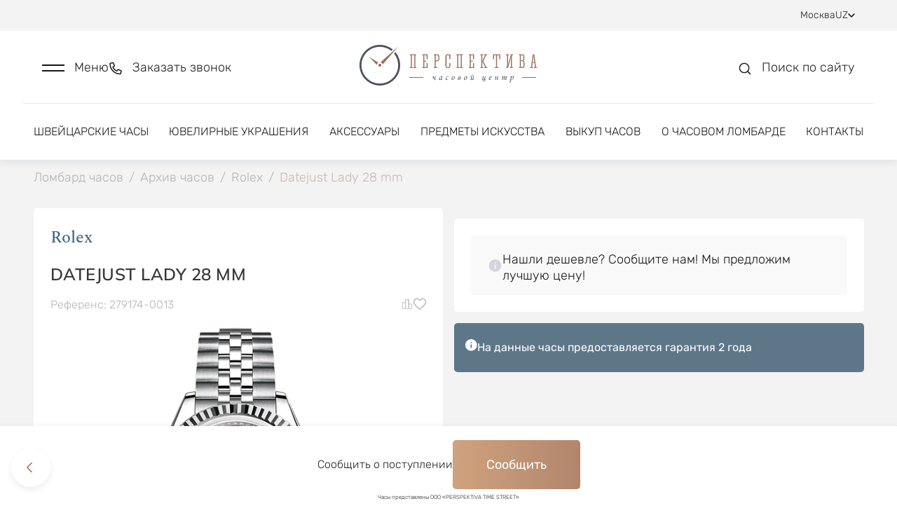

--- FILE ---
content_type: text/html; charset=utf-8
request_url: https://lombard-perspectiva.uz/clock/rolex-datejust-279174-0013-07123623/
body_size: 30117
content:
<!doctype html>
<html data-n-head-ssr lang="uz" data-n-head="%7B%22lang%22:%7B%22ssr%22:%22uz%22%7D%7D">
  <head >
    <title>Rolex Datejust 279174-0013 купить швейцарские часы в часовом ломбарде</title><meta data-n-head="ssr" charset="utf-8"><meta data-n-head="ssr" name="viewport" content="width=device-width, initial-scale=1"><meta data-n-head="ssr" name="format-detection" content="telephone=no"><meta data-n-head="ssr" name="robots" content="index, follow"><meta data-n-head="ssr" name="author" content="BINN"><meta data-n-head="ssr" name="cmsmagazine" content="2a1851c67c8d6d9ce8048b3360529e34"><meta data-n-head="ssr" data-hid="description" name="description" content="Швейцарские часы Часы Rolex Lady 28 mm 279174-0013 (id 32611) купить в ломбарде Перспектива в Ташкенте. Наличие и выгодные цены."><base href="/"><link data-n-head="ssr" rel="icon" type="image/x-icon" href="/favicon.ico"><link data-n-head="ssr" rel="stylesheet" type="text/css" href="https://fonts.googleapis.com/css?family=Roboto:100,300,400,500,700,900&amp;display=swap"><link data-n-head="ssr" rel="stylesheet" type="text/css" href="https://cdn.jsdelivr.net/npm/@mdi/font@latest/css/materialdesignicons.min.css"><link data-n-head="ssr" rel="canonical" href="https://lombard-perspectiva.uz/clock/rolex-datejust-279174-0013-07123623/"><link data-n-head="ssr" rel="sitemap" type="application/xml" title="Sitemap" href="/sitemap-uz.xml"><link data-n-head="ssr" rel="alternate" hreflang="ru" href="https://lombard-perspectiva.ru/clock/rolex-datejust-279174-0013-07123623/"><link data-n-head="ssr" rel="alternate" hreflang="ua" href="https://lombard-perspectiva.com.ua/clock/rolex-datejust-279174-0013-07123623/"><link data-n-head="ssr" rel="alternate" hreflang="en" href="https://lombard-perspectiva.com/clock/rolex-datejust-279174-0013-07123623/"><link rel="preload" href="/_nuxt/329ac72.js" as="script"><link rel="preload" href="/_nuxt/9b32e06.js" as="script"><link rel="preload" href="/_nuxt/css/3b412ca.css" as="style"><link rel="preload" href="/_nuxt/5ef3eb6.js" as="script"><link rel="preload" href="/_nuxt/css/7aeecf8.css" as="style"><link rel="preload" href="/_nuxt/2463997.js" as="script"><link rel="preload" href="/_nuxt/css/8e879b4.css" as="style"><link rel="preload" href="/_nuxt/3767f46.js" as="script"><link rel="preload" href="/_nuxt/26ca7cb.js" as="script"><link rel="preload" href="/_nuxt/e1f54c4.js" as="script"><link rel="preload" href="/_nuxt/css/0219f72.css" as="style"><link rel="preload" href="/_nuxt/8bc7db9.js" as="script"><link rel="preload" href="/_nuxt/css/a0651b5.css" as="style"><link rel="preload" href="/_nuxt/030f3d5.js" as="script"><link rel="preload" href="/_nuxt/css/9f815ee.css" as="style"><link rel="preload" href="/_nuxt/a45a88a.js" as="script"><link rel="preload" href="/_nuxt/css/3922300.css" as="style"><link rel="preload" href="/_nuxt/a2db9ab.js" as="script"><link rel="preload" href="/_nuxt/css/5fed800.css" as="style"><link rel="preload" href="/_nuxt/d0abbe6.js" as="script"><link rel="preload" href="/_nuxt/css/e3c612c.css" as="style"><link rel="preload" href="/_nuxt/b0131a9.js" as="script"><link rel="stylesheet" href="/_nuxt/css/3b412ca.css"><link rel="stylesheet" href="/_nuxt/css/7aeecf8.css"><link rel="stylesheet" href="/_nuxt/css/8e879b4.css"><link rel="stylesheet" href="/_nuxt/css/0219f72.css"><link rel="stylesheet" href="/_nuxt/css/a0651b5.css"><link rel="stylesheet" href="/_nuxt/css/9f815ee.css"><link rel="stylesheet" href="/_nuxt/css/3922300.css"><link rel="stylesheet" href="/_nuxt/css/5fed800.css"><link rel="stylesheet" href="/_nuxt/css/e3c612c.css">
  </head>
  <body >
    <div data-server-rendered="true" id="__nuxt"><!----><div id="__layout"><div data-app="true" id="app" class="v-application v-application--is-ltr theme--light" data-v-a2e6691c><div class="v-application--wrap"><div class="body" data-v-a2e6691c><div class="main-container" data-v-a2e6691c><div class="modal-scroll-wrapper" data-v-a2e6691c><div class="js-scroll-inner" data-v-a2e6691c><div data-v-a2e6691c><div data-v-a2e6691c><header class="header" data-v-2e6632ad data-v-a2e6691c><div class="header-top" data-v-6b8fdbb9 data-v-2e6632ad><div class="header-top--inner d-flex justify-space-between align-baseline" data-v-6b8fdbb9><div class="header-top--links d-flex align-baseline" data-v-6b8fdbb9><div class="link-with-label d-flex" data-v-6b8fdbb9><div class="link-label" data-v-6b8fdbb9>
          Оценка
        </div> <a href="https://wa.me/+79199999999" class="link" data-v-6b8fdbb9>
          +7 919 999-99-99
        </a> <div class="d-flex align-baseline" style="margin-left: 8px; gap: 6px" data-v-6b8fdbb9><a href="https://t.me/+79199999999" title target="_blank" rel="nofollow" class="social-icon small-icon" data-v-6b8fdbb9><div data-v-6b8fdbb9><svg width="16" height="16" viewBox="0 0 16 16" fill="none" xmlns="http://www.w3.org/2000/svg">
<g clip-path="url(#clip0_2591_86241)">
<path fill-rule="evenodd" clip-rule="evenodd" d="M16 8C16 12.418 12.418 16 8 16C3.582 16 0 12.418 0 8C0 3.582 3.582 0 8 0C12.418 0 16 3.582 16 8ZM8.28667 5.906C7.50867 6.22933 5.95333 6.89933 3.62133 7.91533C3.24267 8.066 3.044 8.21333 3.026 8.35733C2.99533 8.60133 3.30067 8.69733 3.71533 8.82733C3.772 8.84533 3.83067 8.86333 3.89067 8.88333C4.29933 9.016 4.84867 9.17133 5.134 9.17733C5.39333 9.18267 5.68267 9.076 6.002 8.85733C8.18067 7.386 9.30533 6.64267 9.376 6.62667C9.426 6.61533 9.49533 6.60067 9.542 6.64267C9.58867 6.684 9.584 6.76267 9.57933 6.784C9.54867 6.91267 8.35267 8.02533 7.73267 8.60133C7.53933 8.78067 7.40267 8.908 7.37467 8.93733C7.312 9.002 7.248 9.064 7.18667 9.12333C6.80667 9.48867 6.52267 9.76333 7.20267 10.2113C7.52933 10.4267 7.79067 10.6047 8.05133 10.782C8.336 10.976 8.62 11.1693 8.988 11.4107C9.08133 11.472 9.17067 11.5353 9.258 11.5973C9.58933 11.834 9.88733 12.046 10.2553 12.0127C10.4687 11.9927 10.69 11.792 10.802 11.1927C11.0667 9.77533 11.588 6.706 11.7087 5.44067C11.716 5.33561 11.7115 5.23006 11.6953 5.126C11.6856 5.04195 11.6447 4.96462 11.5807 4.90933C11.4853 4.83133 11.3373 4.81467 11.2707 4.816C10.97 4.82133 10.5087 4.982 8.28667 5.906Z" />
</g>
<defs>
<clipPath id="clip0_2591_86241">
<rect width="16" height="16" fill="white"/>
</clipPath>
</defs>
</svg>
</div></a> <a href="https://wa.me/+79199999999" title target="_blank" rel="nofollow" class="social-icon small-icon" data-v-6b8fdbb9><div data-v-6b8fdbb9><svg width="16" height="16" viewBox="0 0 16 16" fill="none" xmlns="http://www.w3.org/2000/svg">
<g clip-path="url(#clip0_2591_86242)">
<path fill-rule="evenodd" clip-rule="evenodd" d="M11.61 9.58799C11.4113 9.48866 10.4373 9.00999 10.256 8.94332C10.0747 8.87732 9.94267 8.84466 9.81 9.04332C9.678 9.24066 9.29867 9.68732 9.18333 9.81932C9.06733 9.95199 8.952 9.96799 8.754 9.86932C8.556 9.76932 7.91733 9.56066 7.16067 8.88599C6.572 8.36066 6.174 7.71199 6.05867 7.51332C5.94333 7.31532 6.046 7.20799 6.14533 7.10932C6.23467 7.02066 6.34333 6.87799 6.44267 6.76266C6.542 6.64666 6.57467 6.56399 6.64067 6.43132C6.70733 6.29932 6.674 6.18399 6.624 6.08466C6.57467 5.98532 6.17867 5.00999 6.01333 4.61332C5.85267 4.22732 5.68933 4.27999 5.568 4.27332C5.452 4.26799 5.32 4.26666 5.188 4.26666C5.056 4.26666 4.84133 4.31599 4.66 4.51466C4.478 4.71266 3.96667 5.19199 3.96667 6.16732C3.96667 7.14199 4.676 8.08399 4.77533 8.21666C4.87467 8.34866 6.172 10.35 8.15933 11.208C8.63267 11.412 9.00133 11.534 9.28867 11.6247C9.76333 11.776 10.1953 11.7547 10.5367 11.7033C10.9167 11.6467 11.7087 11.224 11.874 10.7613C12.0387 10.2987 12.0387 9.90199 11.9893 9.81932C11.94 9.73666 11.808 9.68732 11.6093 9.58799H11.61ZM7.99533 14.5233H7.99267C6.81229 14.5235 5.65358 14.2062 4.638 13.6047L4.398 13.462L1.90333 14.1167L2.56933 11.6847L2.41267 11.4353C1.75276 10.3849 1.40353 9.16918 1.40533 7.92866C1.40667 4.29532 4.36267 1.33932 7.998 1.33932C9.758 1.33932 11.4127 2.02599 12.6567 3.27132C13.2703 3.88238 13.7566 4.60903 14.0875 5.40925C14.4185 6.20948 14.5874 7.06738 14.5847 7.93332C14.5833 11.5667 11.6273 14.5233 7.99533 14.5233ZM13.6033 2.32532C12.8688 1.58594 11.9948 0.999681 11.0321 0.600523C10.0693 0.201365 9.03689 -0.00275565 7.99467 -1.08286e-05C3.62533 -1.08286e-05 0.068 3.55666 0.0666667 7.92799C0.064642 9.31916 0.429583 10.6862 1.12467 11.8913L0 16L4.20267 14.8973C5.36525 15.5307 6.66806 15.8626 7.992 15.8627H7.99533C12.3647 15.8627 15.922 12.306 15.9233 7.93399C15.9266 6.89217 15.7232 5.86006 15.325 4.89734C14.9267 3.93463 14.3416 3.06044 13.6033 2.32532Z" />
</g>
<defs>
<clipPath id="clip0_2591_86242">
<rect width="16" height="16" fill="white"/>
</clipPath>
</defs>
</svg>
</div></a> <!----> <!----></div></div> <div class="link-with-socials d-flex" data-v-6b8fdbb9><a href="tel:+79199999909" class="link" data-v-6b8fdbb9>
          +7 919 999-99-09
        </a> <div class="link-with-socials--icons d-inline-block" data-v-6b8fdbb9><div class="d-flex align-baseline" data-v-6b8fdbb9><a href="https://t.me/+79199999909" title target="_blank" rel="nofollow" class="social-icon small-icon" data-v-6b8fdbb9><div data-v-6b8fdbb9><svg width="16" height="16" viewBox="0 0 16 16" fill="none" xmlns="http://www.w3.org/2000/svg">
<g clip-path="url(#clip0_2591_86241)">
<path fill-rule="evenodd" clip-rule="evenodd" d="M16 8C16 12.418 12.418 16 8 16C3.582 16 0 12.418 0 8C0 3.582 3.582 0 8 0C12.418 0 16 3.582 16 8ZM8.28667 5.906C7.50867 6.22933 5.95333 6.89933 3.62133 7.91533C3.24267 8.066 3.044 8.21333 3.026 8.35733C2.99533 8.60133 3.30067 8.69733 3.71533 8.82733C3.772 8.84533 3.83067 8.86333 3.89067 8.88333C4.29933 9.016 4.84867 9.17133 5.134 9.17733C5.39333 9.18267 5.68267 9.076 6.002 8.85733C8.18067 7.386 9.30533 6.64267 9.376 6.62667C9.426 6.61533 9.49533 6.60067 9.542 6.64267C9.58867 6.684 9.584 6.76267 9.57933 6.784C9.54867 6.91267 8.35267 8.02533 7.73267 8.60133C7.53933 8.78067 7.40267 8.908 7.37467 8.93733C7.312 9.002 7.248 9.064 7.18667 9.12333C6.80667 9.48867 6.52267 9.76333 7.20267 10.2113C7.52933 10.4267 7.79067 10.6047 8.05133 10.782C8.336 10.976 8.62 11.1693 8.988 11.4107C9.08133 11.472 9.17067 11.5353 9.258 11.5973C9.58933 11.834 9.88733 12.046 10.2553 12.0127C10.4687 11.9927 10.69 11.792 10.802 11.1927C11.0667 9.77533 11.588 6.706 11.7087 5.44067C11.716 5.33561 11.7115 5.23006 11.6953 5.126C11.6856 5.04195 11.6447 4.96462 11.5807 4.90933C11.4853 4.83133 11.3373 4.81467 11.2707 4.816C10.97 4.82133 10.5087 4.982 8.28667 5.906Z" />
</g>
<defs>
<clipPath id="clip0_2591_86241">
<rect width="16" height="16" fill="white"/>
</clipPath>
</defs>
</svg>
</div></a> <a href="https://wa.me/+79199999909" title target="_blank" rel="nofollow" class="social-icon small-icon" data-v-6b8fdbb9><div data-v-6b8fdbb9><svg width="16" height="16" viewBox="0 0 16 16" fill="none" xmlns="http://www.w3.org/2000/svg">
<g clip-path="url(#clip0_2591_86242)">
<path fill-rule="evenodd" clip-rule="evenodd" d="M11.61 9.58799C11.4113 9.48866 10.4373 9.00999 10.256 8.94332C10.0747 8.87732 9.94267 8.84466 9.81 9.04332C9.678 9.24066 9.29867 9.68732 9.18333 9.81932C9.06733 9.95199 8.952 9.96799 8.754 9.86932C8.556 9.76932 7.91733 9.56066 7.16067 8.88599C6.572 8.36066 6.174 7.71199 6.05867 7.51332C5.94333 7.31532 6.046 7.20799 6.14533 7.10932C6.23467 7.02066 6.34333 6.87799 6.44267 6.76266C6.542 6.64666 6.57467 6.56399 6.64067 6.43132C6.70733 6.29932 6.674 6.18399 6.624 6.08466C6.57467 5.98532 6.17867 5.00999 6.01333 4.61332C5.85267 4.22732 5.68933 4.27999 5.568 4.27332C5.452 4.26799 5.32 4.26666 5.188 4.26666C5.056 4.26666 4.84133 4.31599 4.66 4.51466C4.478 4.71266 3.96667 5.19199 3.96667 6.16732C3.96667 7.14199 4.676 8.08399 4.77533 8.21666C4.87467 8.34866 6.172 10.35 8.15933 11.208C8.63267 11.412 9.00133 11.534 9.28867 11.6247C9.76333 11.776 10.1953 11.7547 10.5367 11.7033C10.9167 11.6467 11.7087 11.224 11.874 10.7613C12.0387 10.2987 12.0387 9.90199 11.9893 9.81932C11.94 9.73666 11.808 9.68732 11.6093 9.58799H11.61ZM7.99533 14.5233H7.99267C6.81229 14.5235 5.65358 14.2062 4.638 13.6047L4.398 13.462L1.90333 14.1167L2.56933 11.6847L2.41267 11.4353C1.75276 10.3849 1.40353 9.16918 1.40533 7.92866C1.40667 4.29532 4.36267 1.33932 7.998 1.33932C9.758 1.33932 11.4127 2.02599 12.6567 3.27132C13.2703 3.88238 13.7566 4.60903 14.0875 5.40925C14.4185 6.20948 14.5874 7.06738 14.5847 7.93332C14.5833 11.5667 11.6273 14.5233 7.99533 14.5233ZM13.6033 2.32532C12.8688 1.58594 11.9948 0.999681 11.0321 0.600523C10.0693 0.201365 9.03689 -0.00275565 7.99467 -1.08286e-05C3.62533 -1.08286e-05 0.068 3.55666 0.0666667 7.92799C0.064642 9.31916 0.429583 10.6862 1.12467 11.8913L0 16L4.20267 14.8973C5.36525 15.5307 6.66806 15.8626 7.992 15.8627H7.99533C12.3647 15.8627 15.922 12.306 15.9233 7.93399C15.9266 6.89217 15.7232 5.86006 15.325 4.89734C14.9267 3.93463 14.3416 3.06044 13.6033 2.32532Z" />
</g>
<defs>
<clipPath id="clip0_2591_86242">
<rect width="16" height="16" fill="white"/>
</clipPath>
</defs>
</svg>
</div></a> <!----> <!----></div></div></div> <div class="link-with-label link-with-socials" data-v-6b8fdbb9><div class="link-label" data-v-6b8fdbb9>
          Продажа
        </div> <a href="tel:+79859987272" class="link" data-v-6b8fdbb9>
          +7 985 998-72-72
        </a> <div class="link-with-socials--icons d-inline-block" data-v-6b8fdbb9><div class="d-flex align-baseline" data-v-6b8fdbb9><!----> <a href="https://wa.me/+79859987272" title target="_blank" rel="nofollow" class="social-icon small-icon" data-v-6b8fdbb9><div data-v-6b8fdbb9><svg width="16" height="16" viewBox="0 0 16 16" fill="none" xmlns="http://www.w3.org/2000/svg">
<g clip-path="url(#clip0_2591_86242)">
<path fill-rule="evenodd" clip-rule="evenodd" d="M11.61 9.58799C11.4113 9.48866 10.4373 9.00999 10.256 8.94332C10.0747 8.87732 9.94267 8.84466 9.81 9.04332C9.678 9.24066 9.29867 9.68732 9.18333 9.81932C9.06733 9.95199 8.952 9.96799 8.754 9.86932C8.556 9.76932 7.91733 9.56066 7.16067 8.88599C6.572 8.36066 6.174 7.71199 6.05867 7.51332C5.94333 7.31532 6.046 7.20799 6.14533 7.10932C6.23467 7.02066 6.34333 6.87799 6.44267 6.76266C6.542 6.64666 6.57467 6.56399 6.64067 6.43132C6.70733 6.29932 6.674 6.18399 6.624 6.08466C6.57467 5.98532 6.17867 5.00999 6.01333 4.61332C5.85267 4.22732 5.68933 4.27999 5.568 4.27332C5.452 4.26799 5.32 4.26666 5.188 4.26666C5.056 4.26666 4.84133 4.31599 4.66 4.51466C4.478 4.71266 3.96667 5.19199 3.96667 6.16732C3.96667 7.14199 4.676 8.08399 4.77533 8.21666C4.87467 8.34866 6.172 10.35 8.15933 11.208C8.63267 11.412 9.00133 11.534 9.28867 11.6247C9.76333 11.776 10.1953 11.7547 10.5367 11.7033C10.9167 11.6467 11.7087 11.224 11.874 10.7613C12.0387 10.2987 12.0387 9.90199 11.9893 9.81932C11.94 9.73666 11.808 9.68732 11.6093 9.58799H11.61ZM7.99533 14.5233H7.99267C6.81229 14.5235 5.65358 14.2062 4.638 13.6047L4.398 13.462L1.90333 14.1167L2.56933 11.6847L2.41267 11.4353C1.75276 10.3849 1.40353 9.16918 1.40533 7.92866C1.40667 4.29532 4.36267 1.33932 7.998 1.33932C9.758 1.33932 11.4127 2.02599 12.6567 3.27132C13.2703 3.88238 13.7566 4.60903 14.0875 5.40925C14.4185 6.20948 14.5874 7.06738 14.5847 7.93332C14.5833 11.5667 11.6273 14.5233 7.99533 14.5233ZM13.6033 2.32532C12.8688 1.58594 11.9948 0.999681 11.0321 0.600523C10.0693 0.201365 9.03689 -0.00275565 7.99467 -1.08286e-05C3.62533 -1.08286e-05 0.068 3.55666 0.0666667 7.92799C0.064642 9.31916 0.429583 10.6862 1.12467 11.8913L0 16L4.20267 14.8973C5.36525 15.5307 6.66806 15.8626 7.992 15.8627H7.99533C12.3647 15.8627 15.922 12.306 15.9233 7.93399C15.9266 6.89217 15.7232 5.86006 15.325 4.89734C14.9267 3.93463 14.3416 3.06044 13.6033 2.32532Z" />
</g>
<defs>
<clipPath id="clip0_2591_86242">
<rect width="16" height="16" fill="white"/>
</clipPath>
</defs>
</svg>
</div></a> <!----> <!----></div></div></div></div> <div class="header-top--connection d-flex align-baseline" data-v-6b8fdbb9><div class="link-with-label" data-v-6b8fdbb9><div class="link-label" data-v-6b8fdbb9>
          Бесплатная горячая линия
        </div> <a href="tel:8 800 555-95-99" class="link" data-v-6b8fdbb9>8 800 555-95-99</a></div> <div data-v-6b8fdbb9><div class="language-switcher" data-v-2f5cf2fe data-v-6b8fdbb9><div class="language-block" data-v-2f5cf2fe>
    Москва
    <!----></div> <!----></div></div> <div data-v-6b8fdbb9><div class="language-switcher" data-v-eaa01522 data-v-6b8fdbb9><div class="language-block" data-v-eaa01522>
    UZ
    <svg width="10" height="6" viewBox="0 0 10 6" fill="none" xmlns="http://www.w3.org/2000/svg" class="language-block__arrow" data-v-eaa01522 data-v-eaa01522><path d="M9 1L5 5L1 1" stroke="#171717" stroke-linecap="round" stroke-linejoin="round" stroke-width="1" data-v-eaa01522 data-v-eaa01522></path></svg></div> <!----></div></div></div></div></div> <div id="anchor" class="header-main" data-v-2e6632ad><div class="header-main--inner" data-v-2e6632ad><div class="container header-main--container d-flex justify-space-between align-center mx-auto" data-v-2e6632ad><div class="header-main--functions row d-flex align-center mx-0" data-v-2e6632ad><div role="button" class="drawer-toggle d-inline-block" data-v-2e6632ad><div class="ico drawer-toggle-icon menu-icon" data-v-2e6632ad><svg width="32" height="11" viewBox="0 0 32 11" fill="none" xmlns="http://www.w3.org/2000/svg">
<path fill-rule="evenodd" clip-rule="evenodd" d="M32 2.5H0V0.5H32V2.5Z" />
<path fill-rule="evenodd" clip-rule="evenodd" d="M32 10.5H0V8.5H32V10.5Z" />
</svg>
</div> <div class="drawer-toggle-text d-none d-lg-inline-block" data-v-2e6632ad>
              Меню
            </div></div> <div class="drawer-toggle d-none d-lg-inline-block" data-v-2e6632ad><div class="drawer-toggle d-lg-inline-block" data-v-db67189c data-v-2e6632ad><button class="drawer-link" data-v-db67189c><div class="ico drawer-toggle-icon drawer-toggle-ico-stroke phone-icon" data-v-db67189c><svg xmlns="http://www.w3.org/2000/svg" width="20" height="20" viewBox="0 0 20 20" fill="none" class="phone-icon-content" data-v-db67189c data-v-db67189c><path d="M17.5437 13.8062L14.0436 12.3061C13.8941 12.2424 13.728 12.229 13.5701 12.2679C13.4123 12.3068 13.2714 12.3959 13.1686 12.5218L11.6186 14.4156C9.18598 13.2686 7.22828 11.3109 6.08132 8.87827L7.9751 7.32824C8.10125 7.22564 8.19054 7.08473 8.22945 6.92684C8.26836 6.76896 8.25477 6.60269 8.19073 6.45322L6.69071 2.95316C6.62043 2.79204 6.49613 2.66048 6.33925 2.58119C6.18236 2.50189 6.00273 2.47982 5.83132 2.51878L2.58126 3.26879C2.416 3.30696 2.26855 3.40001 2.16298 3.53276C2.05742 3.66552 1.99996 3.83013 2 3.99974C2 12.0155 8.49699 18.5 16.5003 18.5C16.6699 18.5001 16.8346 18.4427 16.9674 18.3371C17.1002 18.2315 17.1933 18.0841 17.2315 17.9187L17.9815 14.6687C18.0202 14.4964 17.9977 14.3161 17.9178 14.1587C17.8379 14.0012 17.7056 13.8766 17.5437 13.8062Z" stroke="#171717" stroke-width="1.5" stroke-linejoin="round" data-v-db67189c data-v-db67189c></path></svg></div> <div class="drawer-toggle-text" data-v-db67189c>
      Заказать звонок
    </div></button> <!----></div></div> <div class="d-none d-sm-inline-block d-md-inline-block d-lg-none" data-v-2e6632ad><div class="language-switcher" data-v-eaa01522 data-v-2e6632ad><div class="language-block" data-v-eaa01522>
    UZ
    <svg width="10" height="6" viewBox="0 0 10 6" fill="none" xmlns="http://www.w3.org/2000/svg" class="language-block__arrow" data-v-eaa01522 data-v-eaa01522><path d="M9 1L5 5L1 1" stroke="#171717" stroke-linecap="round" stroke-linejoin="round" stroke-width="1" data-v-eaa01522 data-v-eaa01522></path></svg></div> <!----></div></div></div> <div data-v-2e6632ad><a href="/" class="header-logo nuxt-link-active" data-v-2e6632ad><img src="/logo_ua.svg" alt="logo" loading="lazy" style="display:none;" data-v-2e6632ad> <img src="/logo_en.svg" alt="logo" loading="lazy" style="display:none;" data-v-2e6632ad> <img src="/logo_ru.svg" alt="logo" loading="lazy" data-v-2e6632ad></a></div> <div class="header-main--functions header-main--buttons row d-flex justify-end align-center mx-0" data-v-2e6632ad><div role="button" class="drawer-toggle d-flex d-md-inline-block d-lg-none" data-v-2e6632ad><div class="drawer-toggle d-lg-inline-block" data-v-db67189c data-v-2e6632ad><button class="drawer-link" data-v-db67189c><div class="ico drawer-toggle-icon drawer-toggle-ico-stroke phone-icon" data-v-db67189c><svg xmlns="http://www.w3.org/2000/svg" width="20" height="20" viewBox="0 0 20 20" fill="none" class="phone-icon-content" data-v-db67189c data-v-db67189c><path d="M17.5437 13.8062L14.0436 12.3061C13.8941 12.2424 13.728 12.229 13.5701 12.2679C13.4123 12.3068 13.2714 12.3959 13.1686 12.5218L11.6186 14.4156C9.18598 13.2686 7.22828 11.3109 6.08132 8.87827L7.9751 7.32824C8.10125 7.22564 8.19054 7.08473 8.22945 6.92684C8.26836 6.76896 8.25477 6.60269 8.19073 6.45322L6.69071 2.95316C6.62043 2.79204 6.49613 2.66048 6.33925 2.58119C6.18236 2.50189 6.00273 2.47982 5.83132 2.51878L2.58126 3.26879C2.416 3.30696 2.26855 3.40001 2.16298 3.53276C2.05742 3.66552 1.99996 3.83013 2 3.99974C2 12.0155 8.49699 18.5 16.5003 18.5C16.6699 18.5001 16.8346 18.4427 16.9674 18.3371C17.1002 18.2315 17.1933 18.0841 17.2315 17.9187L17.9815 14.6687C18.0202 14.4964 17.9977 14.3161 17.9178 14.1587C17.8379 14.0012 17.7056 13.8766 17.5437 13.8062Z" stroke="#171717" stroke-width="1.5" stroke-linejoin="round" data-v-db67189c data-v-db67189c></path></svg></div> <div class="drawer-toggle-text" data-v-db67189c>
      Заказать звонок
    </div></button> <!----></div></div> <div role="button" class="drawer-toggle d-sm-flex d-lg-inline-block" data-v-2e6632ad><div class="ico drawer-toggle-icon drawer-toggle-ico-stroke search-icon" data-v-2e6632ad><svg width="20" height="21" viewBox="0 0 20 21" fill="none" xmlns="http://www.w3.org/2000/svg">
<path d="M18 18.5L14 14.5M16 9.5C16 13.366 12.866 16.5 9 16.5C5.13401 16.5 2 13.366 2 9.5C2 5.63401 5.13401 2.5 9 2.5C12.866 2.5 16 5.63401 16 9.5Z" stroke="none" stroke-width="1.5" stroke-linecap="round" stroke-linejoin="round"/>
</svg>
</div> <div class="drawer-toggle-text d-none d-lg-inline-block" data-v-2e6632ad>
              Поиск по сайту
            </div></div> <!----></div></div></div></div> <div class="header-bottom d-none d-lg-block" data-v-2e6632ad><div class="container mx-auto" data-v-2e6632ad><nav class="header-bottom--inner d-flex justify-space-between mx-0" data-v-2e6632ad><a href="/clocks_today/" class="menu-link" data-v-2e6632ad>
          Швейцарские часы
        </a><a href="/jewellery/" class="menu-link" data-v-2e6632ad>
          Ювелирные украшения
        </a><a href="/accessories/" class="menu-link" data-v-2e6632ad>
          Аксессуары
        </a><a href="/arts/" class="menu-link" data-v-2e6632ad>
          Предметы искусства
        </a><a href="/uslugi/skupka-chasov/" class="menu-link" data-v-2e6632ad>
          Выкуп часов
        </a><a href="/about/" class="menu-link" data-v-2e6632ad>
          О часовом ломбарде
        </a><a href="/contacts/moscow/" class="menu-link" data-v-2e6632ad>
          Контакты
        </a></nav></div></div> <div class="notification-block modal-notification" style="display:none;" data-v-66cf86c7 data-v-2e6632ad><div class="container" data-v-66cf86c7><div class="float-notification-wrapper" data-v-66cf86c7><div class="float-notification-inner" data-v-66cf86c7><div class="ico float-notification-icon" data-v-66cf86c7><svg width="20" height="21" viewBox="0 0 20 21" fill="none" xmlns="http://www.w3.org/2000/svg">
<path d="M10.0003 2.16602C5.40533 2.16602 1.66699 5.90435 1.66699 10.4993C1.66699 15.0943 5.40533 18.8327 10.0003 18.8327C14.5953 18.8327 18.3337 15.0943 18.3337 10.4993C18.3337 5.90435 14.5953 2.16602 10.0003 2.16602ZM10.8337 14.666H9.16699V9.66602H10.8337V14.666ZM10.8337 7.99935H9.16699V6.33268H10.8337V7.99935Z" fill="#2E5877"/>
</svg>
</div> <div class="ico close-icon" data-v-66cf86c7><svg width="30" height="30" viewBox="0 0 30 30" fill="none" xmlns="http://www.w3.org/2000/svg" >
<rect x="1.03906" y="27.6655" width="37.5" height="2.32563" rx="1" transform="rotate(-45 1.03906 27.6655)" />
<rect x="27.0781" y="29.3296" width="37.5" height="2.52475" rx="1" transform="rotate(-135 27.0781 29.3296)" />
</svg>
</div> </div></div> <!----></div></div></header></div> <main data-v-a2e6691c><div class="content-wrapper" data-v-0dcd744d data-v-a2e6691c><div class="container" data-v-0dcd744d><div itemscope="itemscope" itemtype="https://schema.org/BreadcrumbList" class="breadcrumbs-container" data-v-76a0678a data-v-0dcd744d><div class="__vuescroll" style="height:100%;width:100%;padding:0;position:relative;overflow:hidden;" data-v-76a0678a><div class="__panel __hidebar" style="position:relative;box-sizing:border-box;height:100%;overflow-y:hidden;overflow-x:hidden;transform-origin:;transform:;"><div class="__view" style="position:relative;box-sizing:border-box;min-width:100%;min-height:100%;"><div class="scroll-content d-flex" data-v-76a0678a><div itemprop="itemListElement" itemscope="itemscope" itemtype="https://schema.org/ListItem" class="breadcrumb-item" data-v-76a0678a><a href="/" itemprop="item" class="nuxt-link-active" data-v-76a0678a><span itemprop="name" data-v-76a0678a>Ломбард часов</span></a> <meta itemprop="position" content="1" data-v-76a0678a> <div class="mx-2" data-v-76a0678a>/</div></div> <div itemprop="itemListElement" itemscope="itemscope" itemtype="https://schema.org/ListItem" class="breadcrumb-item" data-v-76a0678a><a href="/clocks_archive/" itemprop="item" data-v-76a0678a><span itemprop="name" data-v-76a0678a>
            Архив часов
          </span></a> <meta itemprop="position" content="2" data-v-76a0678a> <div class="mx-2" data-v-76a0678a>/</div></div><div itemprop="itemListElement" itemscope="itemscope" itemtype="https://schema.org/ListItem" class="breadcrumb-item" data-v-76a0678a><a href="/clocks_archive/chasy_rolex_kupit/" itemprop="item" data-v-76a0678a><span itemprop="name" data-v-76a0678a>
            Rolex
          </span></a> <meta itemprop="position" content="3" data-v-76a0678a> <div class="mx-2" data-v-76a0678a>/</div></div><div itemprop="itemListElement" itemscope="itemscope" itemtype="https://schema.org/ListItem" class="breadcrumb-item" data-v-76a0678a><div itemprop="name" class="text text-chocolate" data-v-76a0678a><span data-v-76a0678a>Datejust Lady 28 mm</span></div> <meta itemprop="position" content="4" data-v-76a0678a> <!----></div> <div class="breadcrumb-item" data-v-76a0678a><div class="text text-chocolate" data-v-76a0678a><!----></div></div></div></div></div></div></div></div> <div itemscope="itemscope" itemtype="https://schema.org/Product" class="container" data-v-0dcd744d><div class="catalog-item--container" data-v-0dcd744d><div data-v-0dcd744d><div class="catalog-item --noImages" data-v-0dcd744d><div class="catalog-item--info pa-4 pa-md-6" data-v-0dcd744d><div class="d-flex justify-space-between" data-v-0dcd744d><a href="/clocks_archive/chasy_rolex_kupit/" itemprop="brand" class="catalog-item--brand-title flex-shrink-1 text-spectral" data-v-0dcd744d>Rolex
              </a> <div class="flex-shrink-0" data-v-0dcd744d><!----> <!----></div></div> <div class="catalog-item--model text-mulish py-2 py-md-4" data-v-0dcd744d>
              Datejust Lady 28 mm
            </div> <!----> <div class="catalog-item--reference d-flex flex-nowrap justify-space-between pb-4" data-v-0dcd744d><div class="text-gray flex-shrink-1" data-v-0dcd744d>
                Референс: 279174-0013
              </div> <div class="catalog-item--functions d-flex justify-space-between flex-shrink-0" data-v-0dcd744d><div class="icon-wrapper" data-v-0dcd744d><div data-v-0dcd744d><div class="ico ico-fill-path" data-v-0dcd744d><svg width="20" height="21" viewBox="0 0 20 21" fill="none" xmlns="http://www.w3.org/2000/svg">
<path d="M17.3752 9.87524C17.5409 9.87524 17.6998 9.94106 17.817 10.0582C17.9342 10.1754 18 10.3343 18 10.5V17.8752C18 18.0409 17.9342 18.1998 17.817 18.317C17.6998 18.4342 17.5409 18.5 17.3752 18.5H2.62476C2.45906 18.5 2.30015 18.4342 2.18299 18.317C2.06582 18.1998 2 18.0409 2 17.8752V8.03981C2 7.87411 2.06582 7.7152 2.18299 7.59804C2.30015 7.48087 2.45906 7.41505 2.62476 7.41505H6.91657V3.12476C6.91657 2.95906 6.98239 2.80015 7.09956 2.68299C7.21673 2.56582 7.37564 2.5 7.54133 2.5H12.4587C12.6244 2.5 12.7833 2.56582 12.9004 2.68299C13.0176 2.80015 13.0834 2.95906 13.0834 3.12476V9.87524H17.3752ZM13.0834 10.881V17.3571H17.0737V10.881H13.0834ZM8.04092 17.3579H11.8504V3.75029H8.04092V17.3579ZM3.08854 8.59524V17.3571H6.91581V8.59524H3.08854Z" fill=""/>
</svg>
</div> <!----></div> <div class="action-tag" data-v-0dcd744d>
                    Добавить в сравнение
                  </div> <!----></div> <div class="icon-wrapper" data-v-0dcd744d><div data-v-0dcd744d><div class="ico ico-fill-path" data-v-0dcd744d><svg width="18" height="18" viewBox="0 0 18 18" fill="none" xmlns="http://www.w3.org/2000/svg">
<path d="M9.70548 14.8229C15.1469 10.0092 16.6154 8.2214 16.6154 5.78332C16.6154 3.59439 14.9389 1.90838 12.75 1.90838C11.5437 1.90838 10.3143 3.29853 9.5287 4.22731L9.00006 4.85188L8.47143 4.22731C7.68589 3.29846 6.45635 1.90839 5.25 1.90839C3.06107 1.90839 1.38474 3.59439 1.38474 5.78332C1.38474 8.2214 2.8531 10.0091 8.32456 14.8509L9.00032 15.5244L9.70548 14.8229ZM12.75 0.523438C15.3842 0.523421 18 2.82947 18 5.78299C18 7.47 17.303 9.03396 15.8909 10.7535C14.7931 12.0899 13.554 13.2666 10.6529 15.8315L8.99999 17.4782L8.51128 16.9915L7.37704 15.8595C4.4461 13.2666 3.20687 12.0899 2.10907 10.7535C0.697006 9.03402 0 7.46998 0 5.78297C0 2.82945 2.29644 0.540172 5.24988 0.540172C6.99159 0.540172 7.98001 1.87847 8.99993 2.79017C10.0198 1.87847 10.7783 0.52345 12.75 0.523438Z" fill="#D2D5DE"/>
</svg>
</div> <!----></div> <div class="action-tag" data-v-0dcd744d>
                    Добавить в избранное
                  </div> <!----></div></div></div> <div class="catalog-item--img catalog-page-img mb-0" data-v-0dcd744d><div class="catalog-item-img--inner" data-v-0dcd744d><img src="https://backend.lombard-perspectiva.ru/storage/images/clock/assets/3c71c2cfc75e475042f4bbf933000edc_xxl.webp" alt="Rolex Lady 28 mm 279174-0013 1" loading="lazy" itemprop="image" class="catalog-item-img--object" data-v-0dcd744d> <!----></div> <div class="around-view-block" style="display:none;" data-v-0dcd744d><div class="ico ico-fill-path" data-v-0dcd744d><svg width="58" height="36" viewBox="0 0 58 36" fill="none" xmlns="http://www.w3.org/2000/svg">
<path d="M46.2999 0.300692C44.2874 1.23819 43.9249 3.96319 45.6249 5.40069C47.3374 6.87569 50.0874 5.97569 50.6249 3.76319C51.2124 1.30069 48.6249 -0.786808 46.2999 0.300692ZM48.0999 2.45069C48.6999 2.86319 48.3124 3.87569 47.5499 3.87569C46.9124 3.87569 46.5999 2.90069 47.1249 2.47569C47.4624 2.20069 47.7374 2.18819 48.0999 2.45069Z" fill="#B4B4B6"/>
<path d="M14.7625 4.675C14.1 5.05 13.9625 5.7875 14.45 6.3625L14.775 6.75H17.3125C18.7125 6.75 19.9375 6.7875 20.05 6.825C20.225 6.8875 20.25 7.175 20.25 8.75V10.6125L17.55 10.65L14.85 10.6875L14.4875 11.1C14.0875 11.55 14.0375 11.85 14.3 12.3625C14.6 12.9375 14.925 13 17.75 13H20.375V14.7C20.375 15.625 20.3125 16.5 20.25 16.6375C20.125 16.8625 19.9625 16.875 17.5 16.875C14.925 16.875 14.8875 16.875 14.5375 17.175C14.05 17.6 14.05 18.4 14.5375 18.825C14.8875 19.125 14.9125 19.125 17.7125 19.125C20.9125 19.125 21.2625 19.05 22 18.15C22.6 17.4125 22.65 16.9125 22.6 11.4375L22.5625 6.4375L22.2125 5.85C21.9875 5.4625 21.6625 5.1375 21.275 4.9125L20.6875 4.5625L17.875 4.525C15.6875 4.5125 15 4.5375 14.7625 4.675Z" fill="#B4B4B6"/>
<path d="M26.6875 4.68776C26.4125 4.78776 25.95 5.11276 25.675 5.41276C24.8875 6.23777 24.85 6.55026 24.9 12.2753L24.9375 17.1878L25.2875 17.7878C25.475 18.1128 25.875 18.5378 26.15 18.7253C26.6625 19.0503 26.7125 19.0628 28.9125 19.1003C31.5 19.1503 31.95 19.0503 32.675 18.2503C33.3125 17.5378 33.4 17.1003 33.35 14.6753C33.3125 12.5503 33.3125 12.5378 32.9375 11.9378C32.675 11.5003 32.375 11.2378 31.95 11.0128C31.375 10.7128 31.175 10.6878 29.2875 10.6503L27.25 10.6003V8.75027C27.25 6.93777 27.25 6.90026 27.5375 6.82526C27.6875 6.78776 28.8875 6.75026 30.2125 6.75026C31.525 6.75026 32.7 6.71276 32.8125 6.67526C33.0625 6.57526 33.375 5.97526 33.375 5.57526C33.375 5.40026 33.2375 5.10026 33.075 4.91276L32.775 4.56276L29.975 4.53776C27.8 4.51276 27.075 4.55026 26.6875 4.68776ZM31.1 14.8253C31.125 16.2253 31.1 16.6253 30.95 16.7378C30.8375 16.8378 30.2375 16.8753 29.05 16.8503L27.3125 16.8128L27.275 14.9003L27.2375 12.9878L29.15 13.0253L31.0625 13.0628L31.1 14.8253Z" fill="#B4B4B6"/>
<path d="M38.2875 4.61228C37.6625 4.77478 36.825 5.32478 36.45 5.81228C35.7625 6.71228 35.7375 6.91228 35.775 12.0748L35.8125 16.8123L36.15 17.3998C36.5875 18.1373 37.2625 18.6873 38.0375 18.9498C38.95 19.2498 41.625 19.1498 42.3125 18.7873C42.975 18.4373 43.55 17.8123 43.8625 17.1248C44.1125 16.5873 44.125 16.3248 44.125 11.8123C44.125 7.48728 44.1 7.01228 43.8875 6.56228C43.55 5.81228 43.0375 5.27478 42.325 4.91228C41.7625 4.61228 41.525 4.57478 40.1875 4.54978C39.3625 4.52478 38.5125 4.56228 38.2875 4.61228ZM41.1875 6.92478C41.4125 7.02478 41.6625 7.21228 41.7375 7.34978C41.825 7.52478 41.875 9.06228 41.875 11.8748V16.1498L41.5125 16.5123C41.15 16.8623 41.1 16.8748 39.9375 16.8748C38.775 16.8748 38.725 16.8623 38.3625 16.5123L38 16.1498V11.8498C38 7.11228 38 7.11228 38.7875 6.88728C39.4 6.71228 40.7125 6.72478 41.1875 6.92478Z" fill="#B4B4B6"/>
<path d="M7.29999 15.9875C3.94999 17.175 1.58749 18.8375 0.799988 20.5625C0.162488 21.9375 0.437488 23.4875 1.51249 24.7875C3.37499 27.0375 8.69999 29.1125 15.375 30.175C18.6625 30.7 23 31.125 25.1625 31.125C25.6875 31.125 26.125 31.1625 26.125 31.2125C26.125 31.2625 25.65 31.7875 25.0625 32.3875C24.075 33.4 24 33.5 24 33.9875C24 34.6625 24.45 35.125 25.1125 35.125C25.525 35.125 25.725 34.95 27.8375 32.8375C30.8375 29.85 30.825 30.3 28.0375 27.475C26.875 26.3125 25.775 25.275 25.575 25.1625C24.85 24.7875 24 25.325 24 26.1625C24 26.6125 24.0875 26.75 25.0875 27.7625L26.175 28.875H25.55C24.725 28.875 21.5875 28.65 20.125 28.5C13.8875 27.8125 9.08749 26.675 5.81249 25.075C3.28749 23.8375 2.31249 22.5875 2.93749 21.3875C3.43749 20.425 5.51249 19.0875 7.81249 18.2375C8.43749 18.0125 9.07499 17.7125 9.23749 17.55C9.83749 16.9875 9.47499 15.8875 8.62499 15.7C8.43749 15.65 7.91249 15.7625 7.29999 15.9875Z" fill="#B4B4B6"/>
<path d="M49.0125 15.8021C48.6625 16.0021 48.3875 16.4521 48.375 16.8396C48.375 17.3271 48.9875 17.8146 50.1875 18.2521C52.4875 19.0771 54.5625 20.4146 55.0625 21.3896C55.6 22.4146 55 23.4271 53.175 24.5896C50.9875 25.9896 46.2625 27.3646 41.075 28.1146C39.5375 28.3396 36.925 28.6021 34.1 28.8271C33.0125 28.9021 32.575 29.1521 32.4375 29.7396C32.3375 30.1771 32.625 30.8021 33.025 31.0146C33.5625 31.3021 40.1875 30.6521 44.0125 29.9521C50.225 28.8021 54.9625 26.7771 56.625 24.5771C57.2625 23.7271 57.525 23.0021 57.525 22.0396C57.5125 19.7146 55.2 17.6396 50.775 16.0146C49.6125 15.5896 49.4375 15.5646 49.0125 15.8021Z" fill="#B4B4B6"/>
</svg>
</div></div></div> <!----> <!----> <div class="catalog-item--photos mobile-only" data-v-0dcd744d><span class="characteristics-anchor" data-v-0dcd744d></span> <div class="catalog-item--photos__grid" data-v-0dcd744d></div> <!----> <div class="modal-buttons-container pa-4 pa-md-6 modal-buttons-container--no-images desktop-only" data-v-0dcd744d><!----> <!----> <!----> <div class="button-container" data-v-0dcd744d><div class="drawer-toggle d-lg-inline-block" data-v-6f7758c2 data-v-0dcd744d><div class="v-dialog__container" style="z-index:20001;" data-v-6f7758c2><div class="drawer-link" data-v-6f7758c2><div role="button" aria-haspopup="true" aria-expanded="false" class="drawer-toggle-text link-btn" data-v-6f7758c2><svg width="20" height="21" viewBox="0 0 20 21" fill="none" xmlns="http://www.w3.org/2000/svg" class="link-btn__icon" data-v-6f7758c2><path d="M10.0003 2.16602C5.40533 2.16602 1.66699 5.90435 1.66699 10.4993C1.66699 15.0943 5.40533 18.8327 10.0003 18.8327C14.5953 18.8327 18.3337 15.0943 18.3337 10.4993C18.3337 5.90435 14.5953 2.16602 10.0003 2.16602ZM10.8337 14.666H9.16699V9.66602H10.8337V14.666ZM10.8337 7.99935H9.16699V6.33268H10.8337V7.99935Z" fill="#2E5877" data-v-6f7758c2></path></svg> <p class="navigate-btn__text align-left" data-v-6f7758c2>
            Нашли дешевле? Сообщите нам! Мы предложим лучшую цену!
          </p></div></div><!----></div></div></div></div> <div class="info-bar" data-v-0dcd744d><div class="ico" data-v-0dcd744d><svg width="17" height="17" viewBox="0 0 17 17" fill="none" xmlns="http://www.w3.org/2000/svg">
<path d="M8.33333 0C3.73833 0 0 3.73833 0 8.33333C0 12.9283 3.73833 16.6667 8.33333 16.6667C12.9283 16.6667 16.6667 12.9283 16.6667 8.33333C16.6667 3.73833 12.9283 0 8.33333 0ZM9.16667 12.5H7.5V7.5H9.16667V12.5ZM9.16667 5.83333H7.5V4.16667H9.16667V5.83333Z" fill="white"/>
</svg>
</div> <!----> <div class="info-text" data-v-0dcd744d>
                  На данные часы предоставляется гарантия 2 года
                </div></div></div> <div class="view-characteristics desktop-only" data-v-0dcd744d><a class="link-with-arrow d-flex justify-center" data-v-0dcd744d><div data-v-0dcd744d>Посмотреть характеристики</div> <div class="ico ico-stroke" data-v-0dcd744d><svg width="34" height="7" viewBox="0 0 34 7" fill="none" xmlns="http://www.w3.org/2000/svg">
<path d="M1 6H33L25.1231 1" stroke="#A27864" stroke-linecap="round" stroke-linejoin="round"/>
</svg>
</div></a></div> <div class="catalog-item--photos catalog-item--options mobile-only no-border" data-v-0dcd744d><div class="catalog-item--options-inner py-6" data-v-0dcd744d><div class="catalog-item--options-panel" data-v-0dcd744d><div class="catalog-item--options-panel-title px-0" data-v-0dcd744d>
                    Характеристики
                  </div> <div data-v-0dcd744d><div itemprop="description" class="catalog-item--options-panel-content d-block d-md-flex" data-v-0dcd744d><div class="options-column" data-v-0dcd744d><div data-v-0dcd744d><div class="d-block d-sm-flex flex-nowrap justify-space-between align-baseline my-2" data-v-0dcd744d><div class="option-label text-gray flex-grow-0" data-v-0dcd744d>
                              Коллекция
                            </div> <div class="option-spacer flex-grow-1 d-none d-sm-block" data-v-0dcd744d></div> <div class="option-value flex-grow-0 text-left text-sm-right" data-v-0dcd744d><a href="/clocks_today/chasy_rolex_kupit/datejust-rolex/" data-v-0dcd744d>
                                  Datejust
                                </a></div></div></div><div data-v-0dcd744d><div class="d-block d-sm-flex flex-nowrap justify-space-between align-baseline my-2" data-v-0dcd744d><div class="option-label text-gray flex-grow-0" data-v-0dcd744d>
                              Тип
                            </div> <div class="option-spacer flex-grow-1 d-none d-sm-block" data-v-0dcd744d></div> <div class="option-value flex-grow-0 text-left text-sm-right" data-v-0dcd744d>
                                Классические
                              </div></div></div><div data-v-0dcd744d><div class="d-block d-sm-flex flex-nowrap justify-space-between align-baseline my-2" data-v-0dcd744d><div class="option-label text-gray flex-grow-0" data-v-0dcd744d>
                              Материал корпуса
                            </div> <div class="option-spacer flex-grow-1 d-none d-sm-block" data-v-0dcd744d></div> <div class="option-value flex-grow-0 text-left text-sm-right" data-v-0dcd744d>
                                Белое золото 18к, нержавеющая сталь
                              </div></div></div><div data-v-0dcd744d><div class="d-block d-sm-flex flex-nowrap justify-space-between align-baseline my-2" data-v-0dcd744d><div class="option-label text-gray flex-grow-0" data-v-0dcd744d>
                              Водонепроницаемость
                            </div> <div class="option-spacer flex-grow-1 d-none d-sm-block" data-v-0dcd744d></div> <div class="option-value flex-grow-0 text-left text-sm-right" data-v-0dcd744d>
                                100 м
                              </div></div></div><div data-v-0dcd744d><div class="d-block d-sm-flex flex-nowrap justify-space-between align-baseline my-2" data-v-0dcd744d><div class="option-label text-gray flex-grow-0" data-v-0dcd744d>
                              Диаметр корпуса
                            </div> <div class="option-spacer flex-grow-1 d-none d-sm-block" data-v-0dcd744d></div> <div class="option-value flex-grow-0 text-left text-sm-right" data-v-0dcd744d>
                                28 мм
                              </div></div></div><div data-v-0dcd744d><div class="d-block d-sm-flex flex-nowrap justify-space-between align-baseline my-2" data-v-0dcd744d><div class="option-label text-gray flex-grow-0" data-v-0dcd744d>
                              Стекло
                            </div> <div class="option-spacer flex-grow-1 d-none d-sm-block" data-v-0dcd744d></div> <div class="option-value flex-grow-0 text-left text-sm-right" data-v-0dcd744d>
                                сапфировое
                              </div></div></div><div data-v-0dcd744d><div class="d-block d-sm-flex flex-nowrap justify-space-between align-baseline my-2" data-v-0dcd744d><div class="option-label text-gray flex-grow-0" data-v-0dcd744d>
                              Тип механизма
                            </div> <div class="option-spacer flex-grow-1 d-none d-sm-block" data-v-0dcd744d></div> <div class="option-value flex-grow-0 text-left text-sm-right" data-v-0dcd744d>
                                Автоматический
                              </div></div></div><div data-v-0dcd744d><!----></div><div data-v-0dcd744d><!----></div><div data-v-0dcd744d><!----></div><div data-v-0dcd744d><!----></div><div data-v-0dcd744d><!----></div><div data-v-0dcd744d><!----></div></div><div class="options-column" data-v-0dcd744d><div data-v-0dcd744d><!----></div><div data-v-0dcd744d><!----></div><div data-v-0dcd744d><!----></div><div data-v-0dcd744d><!----></div><div data-v-0dcd744d><!----></div><div data-v-0dcd744d><!----></div><div data-v-0dcd744d><!----></div><div data-v-0dcd744d><div class="d-block d-sm-flex flex-nowrap justify-space-between align-baseline my-2" data-v-0dcd744d><div class="option-label text-gray flex-grow-0" data-v-0dcd744d>
                              Функции
                            </div> <div class="option-spacer flex-grow-1 d-none d-sm-block" data-v-0dcd744d></div> <div class="option-value flex-grow-0 text-left text-sm-right" data-v-0dcd744d><span data-v-0dcd744d></span></div></div></div><div data-v-0dcd744d><div class="d-block d-sm-flex flex-nowrap justify-space-between align-baseline my-2" data-v-0dcd744d><div class="option-label text-gray flex-grow-0" data-v-0dcd744d>
                              Запас хода
                            </div> <div class="option-spacer flex-grow-1 d-none d-sm-block" data-v-0dcd744d></div> <div class="option-value flex-grow-0 text-left text-sm-right" data-v-0dcd744d>
                                55ч
                              </div></div></div><div data-v-0dcd744d><div class="d-block d-sm-flex flex-nowrap justify-space-between align-baseline my-2" data-v-0dcd744d><div class="option-label text-gray flex-grow-0" data-v-0dcd744d>
                              Калибр
                            </div> <div class="option-spacer flex-grow-1 d-none d-sm-block" data-v-0dcd744d></div> <div class="option-value flex-grow-0 text-left text-sm-right" data-v-0dcd744d>
                                2236
                              </div></div></div><div data-v-0dcd744d><div class="d-block d-sm-flex flex-nowrap justify-space-between align-baseline my-2" data-v-0dcd744d><div class="option-label text-gray flex-grow-0" data-v-0dcd744d>
                              Материал ремешка
                            </div> <div class="option-spacer flex-grow-1 d-none d-sm-block" data-v-0dcd744d></div> <div class="option-value flex-grow-0 text-left text-sm-right" data-v-0dcd744d>
                                Браслет из нержавеющей стали
                              </div></div></div><div data-v-0dcd744d><div class="d-block d-sm-flex flex-nowrap justify-space-between align-baseline my-2" data-v-0dcd744d><div class="option-label text-gray flex-grow-0" data-v-0dcd744d>
                              Комплектация
                            </div> <div class="option-spacer flex-grow-1 d-none d-sm-block" data-v-0dcd744d></div> <div class="option-value flex-grow-0 text-left text-sm-right" data-v-0dcd744d>
                                полный комплект
                              </div></div></div><div data-v-0dcd744d><div class="d-block d-sm-flex flex-nowrap justify-space-between align-baseline my-2" data-v-0dcd744d><div class="option-label text-gray flex-grow-0" data-v-0dcd744d>
                              Состояние
                            </div> <div class="option-spacer flex-grow-1 d-none d-sm-block" data-v-0dcd744d></div> <div class="option-value flex-grow-0 text-left text-sm-right" data-v-0dcd744d>
                                как новые
                              </div></div></div></div></div> <!----></div></div></div></div> <div class="catalog-item--subinfo py-4" data-v-0dcd744d><div class="catalog-item--subinfo-item d-flex flex-nowrap py-2" data-v-0dcd744d><div class="ico ico-no-link ico-gray-blue ico-link d-flex align-center justify-center" data-v-0dcd744d><svg width="14" height="18" viewBox="0 0 14 18" fill="none" xmlns="http://www.w3.org/2000/svg">
<path d="M6.875 0C5.05227 0.00206776 3.30479 0.72706 2.01592 2.01592C0.72706 3.30479 0.00206776 5.05227 0 6.875C0 12.7578 6.25 17.2031 6.51562 17.3906C6.62208 17.4615 6.74711 17.4993 6.875 17.4993C7.00289 17.4993 7.12792 17.4615 7.23438 17.3906C7.5 17.2031 13.75 12.7578 13.75 6.875C13.7479 5.05227 13.0229 3.30479 11.7341 2.01592C10.4452 0.72706 8.69773 0.00206776 6.875 0ZM6.875 4.375C7.36945 4.375 7.8528 4.52162 8.26393 4.79633C8.67505 5.07103 8.99548 5.46148 9.1847 5.91829C9.37392 6.37511 9.42343 6.87777 9.32696 7.36273C9.2305 7.84768 8.9924 8.29314 8.64277 8.64277C8.29314 8.9924 7.84768 9.2305 7.36273 9.32696C6.87777 9.42343 6.37511 9.37392 5.91829 9.1847C5.46148 8.99548 5.07103 8.67505 4.79633 8.26393C4.52162 7.8528 4.375 7.36945 4.375 6.875C4.375 6.21196 4.63839 5.57607 5.10723 5.10723C5.57607 4.63839 6.21196 4.375 6.875 4.375Z" fill="#none"/>
</svg>
</div> <div data-v-0dcd744d>
                    Наличие в городах<span data-v-0dcd744d>:</span> <strong data-v-0dcd744d>
                        Москва
                       <!----></strong></div></div><div class="catalog-item--subinfo-item d-flex flex-nowrap py-2" data-v-0dcd744d><div class="ico ico-no-link ico-gray-blue ico-link d-flex align-center justify-center" data-v-0dcd744d></div> <div class="card-info" data-v-0dcd744d>
                    Телефоны<span data-v-0dcd744d>:</span> <strong data-v-0dcd744d><!----> <div class="phone-links-box" data-v-0dcd744d><div data-v-0dcd744d><div class="phones-links" data-v-0dcd744d><a href="tel:+79859987272" class="links-phone" data-v-0dcd744d>
                                +7 (985) 998-72-72
                              </a> <div class="icons-links" data-v-0dcd744d><a href="https://wa.me/+79859987272" title target="_blank" rel="nofollow" class="social-icon small-icon" data-v-0dcd744d><div class="ico card" data-v-0dcd744d><svg width="16" height="16" viewBox="0 0 16 16" fill="none" xmlns="http://www.w3.org/2000/svg">
<g clip-path="url(#clip0_2591_86242)">
<path fill-rule="evenodd" clip-rule="evenodd" d="M11.61 9.58799C11.4113 9.48866 10.4373 9.00999 10.256 8.94332C10.0747 8.87732 9.94267 8.84466 9.81 9.04332C9.678 9.24066 9.29867 9.68732 9.18333 9.81932C9.06733 9.95199 8.952 9.96799 8.754 9.86932C8.556 9.76932 7.91733 9.56066 7.16067 8.88599C6.572 8.36066 6.174 7.71199 6.05867 7.51332C5.94333 7.31532 6.046 7.20799 6.14533 7.10932C6.23467 7.02066 6.34333 6.87799 6.44267 6.76266C6.542 6.64666 6.57467 6.56399 6.64067 6.43132C6.70733 6.29932 6.674 6.18399 6.624 6.08466C6.57467 5.98532 6.17867 5.00999 6.01333 4.61332C5.85267 4.22732 5.68933 4.27999 5.568 4.27332C5.452 4.26799 5.32 4.26666 5.188 4.26666C5.056 4.26666 4.84133 4.31599 4.66 4.51466C4.478 4.71266 3.96667 5.19199 3.96667 6.16732C3.96667 7.14199 4.676 8.08399 4.77533 8.21666C4.87467 8.34866 6.172 10.35 8.15933 11.208C8.63267 11.412 9.00133 11.534 9.28867 11.6247C9.76333 11.776 10.1953 11.7547 10.5367 11.7033C10.9167 11.6467 11.7087 11.224 11.874 10.7613C12.0387 10.2987 12.0387 9.90199 11.9893 9.81932C11.94 9.73666 11.808 9.68732 11.6093 9.58799H11.61ZM7.99533 14.5233H7.99267C6.81229 14.5235 5.65358 14.2062 4.638 13.6047L4.398 13.462L1.90333 14.1167L2.56933 11.6847L2.41267 11.4353C1.75276 10.3849 1.40353 9.16918 1.40533 7.92866C1.40667 4.29532 4.36267 1.33932 7.998 1.33932C9.758 1.33932 11.4127 2.02599 12.6567 3.27132C13.2703 3.88238 13.7566 4.60903 14.0875 5.40925C14.4185 6.20948 14.5874 7.06738 14.5847 7.93332C14.5833 11.5667 11.6273 14.5233 7.99533 14.5233ZM13.6033 2.32532C12.8688 1.58594 11.9948 0.999681 11.0321 0.600523C10.0693 0.201365 9.03689 -0.00275565 7.99467 -1.08286e-05C3.62533 -1.08286e-05 0.068 3.55666 0.0666667 7.92799C0.064642 9.31916 0.429583 10.6862 1.12467 11.8913L0 16L4.20267 14.8973C5.36525 15.5307 6.66806 15.8626 7.992 15.8627H7.99533C12.3647 15.8627 15.922 12.306 15.9233 7.93399C15.9266 6.89217 15.7232 5.86006 15.325 4.89734C14.9267 3.93463 14.3416 3.06044 13.6033 2.32532Z" />
</g>
<defs>
<clipPath id="clip0_2591_86242">
<rect width="16" height="16" fill="white"/>
</clipPath>
</defs>
</svg>
</div></a> <a href="https://t.me/+79859987272" title target="_blank" rel="nofollow" class="social-icon small-icon" data-v-0dcd744d><div class="ico card" data-v-0dcd744d><svg width="16" height="16" viewBox="0 0 16 16" fill="none" xmlns="http://www.w3.org/2000/svg">
<g clip-path="url(#clip0_2591_86241)">
<path fill-rule="evenodd" clip-rule="evenodd" d="M16 8C16 12.418 12.418 16 8 16C3.582 16 0 12.418 0 8C0 3.582 3.582 0 8 0C12.418 0 16 3.582 16 8ZM8.28667 5.906C7.50867 6.22933 5.95333 6.89933 3.62133 7.91533C3.24267 8.066 3.044 8.21333 3.026 8.35733C2.99533 8.60133 3.30067 8.69733 3.71533 8.82733C3.772 8.84533 3.83067 8.86333 3.89067 8.88333C4.29933 9.016 4.84867 9.17133 5.134 9.17733C5.39333 9.18267 5.68267 9.076 6.002 8.85733C8.18067 7.386 9.30533 6.64267 9.376 6.62667C9.426 6.61533 9.49533 6.60067 9.542 6.64267C9.58867 6.684 9.584 6.76267 9.57933 6.784C9.54867 6.91267 8.35267 8.02533 7.73267 8.60133C7.53933 8.78067 7.40267 8.908 7.37467 8.93733C7.312 9.002 7.248 9.064 7.18667 9.12333C6.80667 9.48867 6.52267 9.76333 7.20267 10.2113C7.52933 10.4267 7.79067 10.6047 8.05133 10.782C8.336 10.976 8.62 11.1693 8.988 11.4107C9.08133 11.472 9.17067 11.5353 9.258 11.5973C9.58933 11.834 9.88733 12.046 10.2553 12.0127C10.4687 11.9927 10.69 11.792 10.802 11.1927C11.0667 9.77533 11.588 6.706 11.7087 5.44067C11.716 5.33561 11.7115 5.23006 11.6953 5.126C11.6856 5.04195 11.6447 4.96462 11.5807 4.90933C11.4853 4.83133 11.3373 4.81467 11.2707 4.816C10.97 4.82133 10.5087 4.982 8.28667 5.906Z" />
</g>
<defs>
<clipPath id="clip0_2591_86241">
<rect width="16" height="16" fill="white"/>
</clipPath>
</defs>
</svg>
</div></a> <!----> <!----></div></div> <div class="phones-links" data-v-0dcd744d><a href="tel:+79851599999" class="links-phone" data-v-0dcd744d>
                                +7 (985) 159-99-99
                              </a> <div class="icons-links" data-v-0dcd744d><a href="https://wa.me/+79851599999" title target="_blank" rel="nofollow" class="social-icon small-icon" data-v-0dcd744d><div class="ico card" data-v-0dcd744d><svg width="16" height="16" viewBox="0 0 16 16" fill="none" xmlns="http://www.w3.org/2000/svg">
<g clip-path="url(#clip0_2591_86242)">
<path fill-rule="evenodd" clip-rule="evenodd" d="M11.61 9.58799C11.4113 9.48866 10.4373 9.00999 10.256 8.94332C10.0747 8.87732 9.94267 8.84466 9.81 9.04332C9.678 9.24066 9.29867 9.68732 9.18333 9.81932C9.06733 9.95199 8.952 9.96799 8.754 9.86932C8.556 9.76932 7.91733 9.56066 7.16067 8.88599C6.572 8.36066 6.174 7.71199 6.05867 7.51332C5.94333 7.31532 6.046 7.20799 6.14533 7.10932C6.23467 7.02066 6.34333 6.87799 6.44267 6.76266C6.542 6.64666 6.57467 6.56399 6.64067 6.43132C6.70733 6.29932 6.674 6.18399 6.624 6.08466C6.57467 5.98532 6.17867 5.00999 6.01333 4.61332C5.85267 4.22732 5.68933 4.27999 5.568 4.27332C5.452 4.26799 5.32 4.26666 5.188 4.26666C5.056 4.26666 4.84133 4.31599 4.66 4.51466C4.478 4.71266 3.96667 5.19199 3.96667 6.16732C3.96667 7.14199 4.676 8.08399 4.77533 8.21666C4.87467 8.34866 6.172 10.35 8.15933 11.208C8.63267 11.412 9.00133 11.534 9.28867 11.6247C9.76333 11.776 10.1953 11.7547 10.5367 11.7033C10.9167 11.6467 11.7087 11.224 11.874 10.7613C12.0387 10.2987 12.0387 9.90199 11.9893 9.81932C11.94 9.73666 11.808 9.68732 11.6093 9.58799H11.61ZM7.99533 14.5233H7.99267C6.81229 14.5235 5.65358 14.2062 4.638 13.6047L4.398 13.462L1.90333 14.1167L2.56933 11.6847L2.41267 11.4353C1.75276 10.3849 1.40353 9.16918 1.40533 7.92866C1.40667 4.29532 4.36267 1.33932 7.998 1.33932C9.758 1.33932 11.4127 2.02599 12.6567 3.27132C13.2703 3.88238 13.7566 4.60903 14.0875 5.40925C14.4185 6.20948 14.5874 7.06738 14.5847 7.93332C14.5833 11.5667 11.6273 14.5233 7.99533 14.5233ZM13.6033 2.32532C12.8688 1.58594 11.9948 0.999681 11.0321 0.600523C10.0693 0.201365 9.03689 -0.00275565 7.99467 -1.08286e-05C3.62533 -1.08286e-05 0.068 3.55666 0.0666667 7.92799C0.064642 9.31916 0.429583 10.6862 1.12467 11.8913L0 16L4.20267 14.8973C5.36525 15.5307 6.66806 15.8626 7.992 15.8627H7.99533C12.3647 15.8627 15.922 12.306 15.9233 7.93399C15.9266 6.89217 15.7232 5.86006 15.325 4.89734C14.9267 3.93463 14.3416 3.06044 13.6033 2.32532Z" />
</g>
<defs>
<clipPath id="clip0_2591_86242">
<rect width="16" height="16" fill="white"/>
</clipPath>
</defs>
</svg>
</div></a> <a href="https://t.me/+79851599999" title target="_blank" rel="nofollow" class="social-icon small-icon" data-v-0dcd744d><div class="ico card" data-v-0dcd744d><svg width="16" height="16" viewBox="0 0 16 16" fill="none" xmlns="http://www.w3.org/2000/svg">
<g clip-path="url(#clip0_2591_86241)">
<path fill-rule="evenodd" clip-rule="evenodd" d="M16 8C16 12.418 12.418 16 8 16C3.582 16 0 12.418 0 8C0 3.582 3.582 0 8 0C12.418 0 16 3.582 16 8ZM8.28667 5.906C7.50867 6.22933 5.95333 6.89933 3.62133 7.91533C3.24267 8.066 3.044 8.21333 3.026 8.35733C2.99533 8.60133 3.30067 8.69733 3.71533 8.82733C3.772 8.84533 3.83067 8.86333 3.89067 8.88333C4.29933 9.016 4.84867 9.17133 5.134 9.17733C5.39333 9.18267 5.68267 9.076 6.002 8.85733C8.18067 7.386 9.30533 6.64267 9.376 6.62667C9.426 6.61533 9.49533 6.60067 9.542 6.64267C9.58867 6.684 9.584 6.76267 9.57933 6.784C9.54867 6.91267 8.35267 8.02533 7.73267 8.60133C7.53933 8.78067 7.40267 8.908 7.37467 8.93733C7.312 9.002 7.248 9.064 7.18667 9.12333C6.80667 9.48867 6.52267 9.76333 7.20267 10.2113C7.52933 10.4267 7.79067 10.6047 8.05133 10.782C8.336 10.976 8.62 11.1693 8.988 11.4107C9.08133 11.472 9.17067 11.5353 9.258 11.5973C9.58933 11.834 9.88733 12.046 10.2553 12.0127C10.4687 11.9927 10.69 11.792 10.802 11.1927C11.0667 9.77533 11.588 6.706 11.7087 5.44067C11.716 5.33561 11.7115 5.23006 11.6953 5.126C11.6856 5.04195 11.6447 4.96462 11.5807 4.90933C11.4853 4.83133 11.3373 4.81467 11.2707 4.816C10.97 4.82133 10.5087 4.982 8.28667 5.906Z" />
</g>
<defs>
<clipPath id="clip0_2591_86241">
<rect width="16" height="16" fill="white"/>
</clipPath>
</defs>
</svg>
</div></a> <!----> <!----></div></div></div></div></strong></div></div><div class="catalog-item--subinfo-item d-flex flex-nowrap py-2" data-v-0dcd744d><div class="ico ico-no-link ico-gray-blue ico-link d-flex align-center justify-center" data-v-0dcd744d><svg width="24" height="24" viewBox="0 0 24 24" fill="none" xmlns="http://www.w3.org/2000/svg">
<path d="M22.1115 6.46799L14.6115 2.34299C14.5007 2.28207 14.3764 2.25012 14.25 2.25012C14.1236 2.25012 13.9992 2.28207 13.8885 2.34299L6.3885 6.46799C6.2709 6.53274 6.17285 6.62785 6.10455 6.74342C6.03626 6.85898 6.00023 6.99076 6.00023 7.12499C6.00023 7.25923 6.03626 7.391 6.10455 7.50657C6.17285 7.62213 6.2709 7.71725 6.3885 7.78199L13.5 11.6932V19.7325L11.223 18.48L10.5 19.7932L13.8885 21.657C13.9992 21.7181 14.1236 21.7501 14.25 21.7501C14.3764 21.7501 14.5008 21.7181 14.6115 21.657L22.1115 17.532C22.2291 17.4673 22.3272 17.3722 22.3956 17.2566C22.4639 17.141 22.5 17.0093 22.5 16.875V7.12499C22.5 6.99073 22.4639 6.85894 22.3956 6.74338C22.3272 6.62781 22.2291 6.53271 22.1115 6.46799ZM14.25 3.85649L20.1937 7.12499L14.25 10.3935L8.30625 7.12499L14.25 3.85649ZM21 16.4317L15 19.7317V11.6925L21 8.39249V16.4317Z" fill="#D2D5DE"/>
<path d="M14.25 3.85649L20.1937 7.12499L14.25 10.3935L8.30625 7.12499L14.25 3.85649Z" fill="#D2D5DE"/>
<path d="M7.5 12H1.5V10.5H7.5V12ZM9 18H3V16.5H9V18ZM10.5 15H4.5V13.5H10.5V15Z" fill="#D2D5DE"/>
</svg>
</div> <div data-v-0dcd744d>
                    Доставим в любой из городов с нашим филиалом!<!----> <strong data-v-0dcd744d><!----> <!----></strong></div></div><div class="catalog-item--subinfo-item d-flex flex-nowrap py-2" data-v-0dcd744d><div class="ico ico-no-link ico-gray-blue ico-link d-flex align-center justify-center" data-v-0dcd744d><svg width="16" height="24" viewBox="0 0 16 24" fill="none" xmlns="http://www.w3.org/2000/svg">
<path d="M15.8 12C15.8 9.58698 14.6397 7.43048 12.836 6.04348L12.173 2.18648C12.017 1.27448 11.198 0.599976 10.2522 0.599976H5.7575C4.802 0.599976 3.983 1.27448 3.827 2.18648L3.17375 6.04348C1.36025 7.43048 0.199997 9.57748 0.199997 12C0.199997 14.4225 1.36025 16.5695 3.17375 17.9565L3.827 21.8135C3.983 22.7255 4.802 23.4 5.7575 23.4H10.2522C11.2077 23.4 12.017 22.7255 12.173 21.8135L12.836 17.9565C13.7604 17.2469 14.5075 16.3421 15.0209 15.3103C15.5343 14.2785 15.8007 13.1466 15.8 12ZM2.15 12C2.15 8.85548 4.77275 6.29998 8 6.29998C11.2272 6.29998 13.85 8.85548 13.85 12C13.85 15.1445 11.2272 17.7 8 17.7C4.77275 17.7 2.15 15.1445 2.15 12Z" fill="#D2D5DE"/>
</svg>
</div> <div data-v-0dcd744d>
                    Бесплатная примерка с доставкой для постоянных клиентов без обязательств к покупке<!----> <strong data-v-0dcd744d><!----> <!----></strong></div></div> <div class="catalog-item--subinfo-item d-flex flex-nowrap py-2" data-v-0dcd744d><div class="ico ico-no-link ico-gray-blue d-flex align-center justify-center" data-v-0dcd744d><svg width="24" height="24" viewBox="0 0 24 24" fill="none" xmlns="http://www.w3.org/2000/svg">
<path d="M22.1115 6.46799L14.6115 2.34299C14.5007 2.28207 14.3764 2.25012 14.25 2.25012C14.1236 2.25012 13.9992 2.28207 13.8885 2.34299L6.3885 6.46799C6.2709 6.53274 6.17285 6.62785 6.10455 6.74342C6.03626 6.85898 6.00023 6.99076 6.00023 7.12499C6.00023 7.25923 6.03626 7.391 6.10455 7.50657C6.17285 7.62213 6.2709 7.71725 6.3885 7.78199L13.5 11.6932V19.7325L11.223 18.48L10.5 19.7932L13.8885 21.657C13.9992 21.7181 14.1236 21.7501 14.25 21.7501C14.3764 21.7501 14.5008 21.7181 14.6115 21.657L22.1115 17.532C22.2291 17.4673 22.3272 17.3722 22.3956 17.2566C22.4639 17.141 22.5 17.0093 22.5 16.875V7.12499C22.5 6.99073 22.4639 6.85894 22.3956 6.74338C22.3272 6.62781 22.2291 6.53271 22.1115 6.46799ZM14.25 3.85649L20.1937 7.12499L14.25 10.3935L8.30625 7.12499L14.25 3.85649ZM21 16.4317L15 19.7317V11.6925L21 8.39249V16.4317Z" fill="#D2D5DE"/>
<path d="M14.25 3.85649L20.1937 7.12499L14.25 10.3935L8.30625 7.12499L14.25 3.85649Z" fill="#D2D5DE"/>
<path d="M7.5 12H1.5V10.5H7.5V12ZM9 18H3V16.5H9V18ZM10.5 15H4.5V13.5H10.5V15Z" fill="#D2D5DE"/>
</svg>
</div> <h1 itemprop="name" data-v-0dcd744d>Часы Rolex Lady 28 mm 279174-0013 (id 32611)</h1></div></div> <!----> <div class="button-container text-center my-6" data-v-0dcd744d><div class="buy buy--disabled buy--full-width" data-v-0dcd744d>
                Продано
              </div></div></div> <!----> <!----></div></div> <div class="catalog-item--photos desktop-only" data-v-0dcd744d><span class="characteristics-anchor" data-v-0dcd744d></span> <div class="catalog-item--photos__grid" data-v-0dcd744d></div> <!----> <div class="modal-buttons-container pa-4 pa-md-6" data-v-0dcd744d><!----> <!----> <!----> <div class="button-container" data-v-0dcd744d><div class="drawer-toggle d-lg-inline-block" data-v-6f7758c2 data-v-0dcd744d><div class="v-dialog__container" style="z-index:20001;" data-v-6f7758c2><div class="drawer-link" data-v-6f7758c2><div role="button" aria-haspopup="true" aria-expanded="false" class="drawer-toggle-text link-btn" data-v-6f7758c2><svg width="20" height="21" viewBox="0 0 20 21" fill="none" xmlns="http://www.w3.org/2000/svg" class="link-btn__icon" data-v-6f7758c2><path d="M10.0003 2.16602C5.40533 2.16602 1.66699 5.90435 1.66699 10.4993C1.66699 15.0943 5.40533 18.8327 10.0003 18.8327C14.5953 18.8327 18.3337 15.0943 18.3337 10.4993C18.3337 5.90435 14.5953 2.16602 10.0003 2.16602ZM10.8337 14.666H9.16699V9.66602H10.8337V14.666ZM10.8337 7.99935H9.16699V6.33268H10.8337V7.99935Z" fill="#2E5877" data-v-6f7758c2></path></svg> <p class="navigate-btn__text align-left" data-v-6f7758c2>
            Нашли дешевле? Сообщите нам! Мы предложим лучшую цену!
          </p></div></div><!----></div></div></div></div> <div class="info-bar" data-v-0dcd744d><div class="ico" data-v-0dcd744d><svg width="17" height="17" viewBox="0 0 17 17" fill="none" xmlns="http://www.w3.org/2000/svg">
<path d="M8.33333 0C3.73833 0 0 3.73833 0 8.33333C0 12.9283 3.73833 16.6667 8.33333 16.6667C12.9283 16.6667 16.6667 12.9283 16.6667 8.33333C16.6667 3.73833 12.9283 0 8.33333 0ZM9.16667 12.5H7.5V7.5H9.16667V12.5ZM9.16667 5.83333H7.5V4.16667H9.16667V5.83333Z" fill="white"/>
</svg>
</div> <!----> <div class="info-text" data-v-0dcd744d>
            На данные часы предоставляется гарантия 2 года
          </div></div></div> <div class="modal-buttons-container pa-4 pa-md-6 modal-buttons-container--no-images mobile-only mt-0" data-v-0dcd744d><!----> <!----> <!----> <div class="button-container" data-v-0dcd744d><div class="drawer-toggle d-lg-inline-block" data-v-6f7758c2 data-v-0dcd744d><div class="v-dialog__container" style="z-index:20001;" data-v-6f7758c2><div class="drawer-link" data-v-6f7758c2><div role="button" aria-haspopup="true" aria-expanded="false" class="drawer-toggle-text link-btn" data-v-6f7758c2><svg width="20" height="21" viewBox="0 0 20 21" fill="none" xmlns="http://www.w3.org/2000/svg" class="link-btn__icon" data-v-6f7758c2><path d="M10.0003 2.16602C5.40533 2.16602 1.66699 5.90435 1.66699 10.4993C1.66699 15.0943 5.40533 18.8327 10.0003 18.8327C14.5953 18.8327 18.3337 15.0943 18.3337 10.4993C18.3337 5.90435 14.5953 2.16602 10.0003 2.16602ZM10.8337 14.666H9.16699V9.66602H10.8337V14.666ZM10.8337 7.99935H9.16699V6.33268H10.8337V7.99935Z" fill="#2E5877" data-v-6f7758c2></path></svg> <p class="navigate-btn__text align-left" data-v-6f7758c2>
            Нашли дешевле? Сообщите нам! Мы предложим лучшую цену!
          </p></div></div><!----></div></div></div></div></div> <div class="catalog-item--options" data-v-0dcd744d><span class="characteristics-anchor" data-v-0dcd744d></span> <div class="catalog-item--options-inner px-6 v-item-group theme--light v-expansion-panels" data-v-0dcd744d><div aria-expanded="true" class="v-expansion-panel catalog-item--options-panel desktop-only v-expansion-panel--active v-expansion-panel--next-active v-item--active" data-v-0dcd744d><button type="button" aria-expanded="true" class="v-expansion-panel-header catalog-item--options-panel-title px-0 v-expansion-panel-header--active" data-v-0dcd744d>
            Характеристики
          <div class="v-expansion-panel-header__icon"><i aria-hidden="true" class="v-icon notranslate mdi mdi-chevron-down theme--light"></i></div></button> <div class="v-expansion-panel-content mx-2" data-v-0dcd744d><div class="v-expansion-panel-content__wrap"><div itemprop="description" class="catalog-item--options-panel-content d-block d-md-flex" data-v-0dcd744d><div class="options-column" data-v-0dcd744d><div data-v-0dcd744d><div class="d-block d-sm-flex flex-nowrap justify-space-between align-baseline my-2" data-v-0dcd744d><div class="option-label text-gray flex-grow-0" data-v-0dcd744d>
                      Коллекция
                    </div> <div class="option-spacer flex-grow-1 d-none d-sm-block" data-v-0dcd744d></div> <div class="option-value flex-grow-0 text-left text-sm-right" data-v-0dcd744d><a href="/clocks_today/chasy_rolex_kupit/datejust-rolex/" data-v-0dcd744d>
                          Datejust
                        </a></div></div></div><div data-v-0dcd744d><div class="d-block d-sm-flex flex-nowrap justify-space-between align-baseline my-2" data-v-0dcd744d><div class="option-label text-gray flex-grow-0" data-v-0dcd744d>
                      Тип
                    </div> <div class="option-spacer flex-grow-1 d-none d-sm-block" data-v-0dcd744d></div> <div class="option-value flex-grow-0 text-left text-sm-right" data-v-0dcd744d>
                        Классические
                      </div></div></div><div data-v-0dcd744d><div class="d-block d-sm-flex flex-nowrap justify-space-between align-baseline my-2" data-v-0dcd744d><div class="option-label text-gray flex-grow-0" data-v-0dcd744d>
                      Материал корпуса
                    </div> <div class="option-spacer flex-grow-1 d-none d-sm-block" data-v-0dcd744d></div> <div class="option-value flex-grow-0 text-left text-sm-right" data-v-0dcd744d>
                        Белое золото 18к, нержавеющая сталь
                      </div></div></div><div data-v-0dcd744d><div class="d-block d-sm-flex flex-nowrap justify-space-between align-baseline my-2" data-v-0dcd744d><div class="option-label text-gray flex-grow-0" data-v-0dcd744d>
                      Водонепроницаемость
                    </div> <div class="option-spacer flex-grow-1 d-none d-sm-block" data-v-0dcd744d></div> <div class="option-value flex-grow-0 text-left text-sm-right" data-v-0dcd744d>
                        100 м
                      </div></div></div><div data-v-0dcd744d><div class="d-block d-sm-flex flex-nowrap justify-space-between align-baseline my-2" data-v-0dcd744d><div class="option-label text-gray flex-grow-0" data-v-0dcd744d>
                      Диаметр корпуса
                    </div> <div class="option-spacer flex-grow-1 d-none d-sm-block" data-v-0dcd744d></div> <div class="option-value flex-grow-0 text-left text-sm-right" data-v-0dcd744d>
                        28 мм
                      </div></div></div><div data-v-0dcd744d><div class="d-block d-sm-flex flex-nowrap justify-space-between align-baseline my-2" data-v-0dcd744d><div class="option-label text-gray flex-grow-0" data-v-0dcd744d>
                      Стекло
                    </div> <div class="option-spacer flex-grow-1 d-none d-sm-block" data-v-0dcd744d></div> <div class="option-value flex-grow-0 text-left text-sm-right" data-v-0dcd744d>
                        сапфировое
                      </div></div></div><div data-v-0dcd744d><div class="d-block d-sm-flex flex-nowrap justify-space-between align-baseline my-2" data-v-0dcd744d><div class="option-label text-gray flex-grow-0" data-v-0dcd744d>
                      Тип механизма
                    </div> <div class="option-spacer flex-grow-1 d-none d-sm-block" data-v-0dcd744d></div> <div class="option-value flex-grow-0 text-left text-sm-right" data-v-0dcd744d>
                        Автоматический
                      </div></div></div><div data-v-0dcd744d><!----></div><div data-v-0dcd744d><!----></div><div data-v-0dcd744d><!----></div><div data-v-0dcd744d><!----></div><div data-v-0dcd744d><!----></div><div data-v-0dcd744d><!----></div></div><div class="options-column" data-v-0dcd744d><div data-v-0dcd744d><!----></div><div data-v-0dcd744d><!----></div><div data-v-0dcd744d><!----></div><div data-v-0dcd744d><!----></div><div data-v-0dcd744d><!----></div><div data-v-0dcd744d><!----></div><div data-v-0dcd744d><!----></div><div data-v-0dcd744d><div class="d-block d-sm-flex flex-nowrap justify-space-between align-baseline my-2" data-v-0dcd744d><div class="option-label text-gray flex-grow-0" data-v-0dcd744d>
                      Функции
                    </div> <div class="option-spacer flex-grow-1 d-none d-sm-block" data-v-0dcd744d></div> <div class="option-value flex-grow-0 text-left text-sm-right" data-v-0dcd744d><span data-v-0dcd744d></span></div></div></div><div data-v-0dcd744d><div class="d-block d-sm-flex flex-nowrap justify-space-between align-baseline my-2" data-v-0dcd744d><div class="option-label text-gray flex-grow-0" data-v-0dcd744d>
                      Запас хода
                    </div> <div class="option-spacer flex-grow-1 d-none d-sm-block" data-v-0dcd744d></div> <div class="option-value flex-grow-0 text-left text-sm-right" data-v-0dcd744d>
                        55ч
                      </div></div></div><div data-v-0dcd744d><div class="d-block d-sm-flex flex-nowrap justify-space-between align-baseline my-2" data-v-0dcd744d><div class="option-label text-gray flex-grow-0" data-v-0dcd744d>
                      Калибр
                    </div> <div class="option-spacer flex-grow-1 d-none d-sm-block" data-v-0dcd744d></div> <div class="option-value flex-grow-0 text-left text-sm-right" data-v-0dcd744d>
                        2236
                      </div></div></div><div data-v-0dcd744d><div class="d-block d-sm-flex flex-nowrap justify-space-between align-baseline my-2" data-v-0dcd744d><div class="option-label text-gray flex-grow-0" data-v-0dcd744d>
                      Материал ремешка
                    </div> <div class="option-spacer flex-grow-1 d-none d-sm-block" data-v-0dcd744d></div> <div class="option-value flex-grow-0 text-left text-sm-right" data-v-0dcd744d>
                        Браслет из нержавеющей стали
                      </div></div></div><div data-v-0dcd744d><div class="d-block d-sm-flex flex-nowrap justify-space-between align-baseline my-2" data-v-0dcd744d><div class="option-label text-gray flex-grow-0" data-v-0dcd744d>
                      Комплектация
                    </div> <div class="option-spacer flex-grow-1 d-none d-sm-block" data-v-0dcd744d></div> <div class="option-value flex-grow-0 text-left text-sm-right" data-v-0dcd744d>
                        полный комплект
                      </div></div></div><div data-v-0dcd744d><div class="d-block d-sm-flex flex-nowrap justify-space-between align-baseline my-2" data-v-0dcd744d><div class="option-label text-gray flex-grow-0" data-v-0dcd744d>
                      Состояние
                    </div> <div class="option-spacer flex-grow-1 d-none d-sm-block" data-v-0dcd744d></div> <div class="option-value flex-grow-0 text-left text-sm-right" data-v-0dcd744d>
                        как новые
                      </div></div></div></div></div> <!----></div></div></div> <!----> <!----> <!----> <div aria-expanded="true" class="v-expansion-panel catalog-item--options-panel last-panel v-expansion-panel--active v-item--active" data-v-0dcd744d><button type="button" aria-expanded="true" class="v-expansion-panel-header catalog-item--options-panel-title px-0 v-expansion-panel-header--active" data-v-0dcd744d>
            Оплата, гарантия, доставка
          <div class="v-expansion-panel-header__icon"><i aria-hidden="true" class="v-icon notranslate mdi mdi-chevron-down theme--light"></i></div></button> <div class="v-expansion-panel-content mx-4" data-v-0dcd744d><div class="v-expansion-panel-content__wrap"><div class="catalog-item--options-panel-content guarantees-panel" data-v-0dcd744d><div data-v-0dcd744d><strong data-v-0dcd744d>На все часы, приобретаемые в нашем магазине, мы предоставляем гарантии</strong></div> <ul class="my-6 ml-8" data-v-0dcd744d><li>подлинности часов;</li><li>юридической чистоты;</li><li>качественной предпродажной подготовки;</li><li>адекватного подхода и оптимальных цен;</li><li>строгой комплексной проверки все часов без исключения;</li><li>
 гарантию работоспособности и точности хода от 6 месяцев до 2 лет.</li></ul></div> <div class="catalog-item--options-panel-content guarantees-panel" data-v-0dcd744d><div data-v-0dcd744d><strong data-v-0dcd744d>На все часы, приобретаемые в нашем магазине, мы предоставляем гарантии</strong></div> <ul class="my-6 ml-8" data-v-0dcd744d><li>Заложенные, но невыкупленные элитные часы, мы продаём по ценам ниже их рыночной стоимости для быстрого оборота средств. Прежде чем попасть на витрину, часы проходят серьёзную и полную проверку на юридическую чистоту и работоспособность. Но в любом случае, перед покупкой обсуждаются условия проверки в сторонних сервисных центрах.</li><li>Мы не продаём и не покупаем часы с серьёзными техническими дефектами.</li><li>По приезду поторгуйтесь, получите скидку. Обсуждается гарантия низкой цены.</li><li>Для владельцев часов, желающих поменять свои часы на другую модель или на новые, и при этом избежать обременительной и зачастую небезопасной процедуры самостоятельной продажи своих часов на форумах, по объявлению в газете и т.д. — trade-in является самым удобным и выгодным способом. Вы просто привозите свои часы и меняете на наши или с вашей доплатой, или с нашей доплатой, а зачастую один к одному.</li></ul></div></div></div></div></div></div> <div class="catalog-block-text__tg my-5 tg-link" data-v-0dcd744d><span class="text" data-v-0dcd744d>Следите за новыми поступлениями часов:</span> <span class="icon-link-block d-flex" data-v-0dcd744d><div class="ico ico-brown d-flex align-center" data-v-0dcd744d><svg width="16" height="16" viewBox="0 0 16 16" fill="none" xmlns="http://www.w3.org/2000/svg">
<g clip-path="url(#clip0_2591_86241)">
<path fill-rule="evenodd" clip-rule="evenodd" d="M16 8C16 12.418 12.418 16 8 16C3.582 16 0 12.418 0 8C0 3.582 3.582 0 8 0C12.418 0 16 3.582 16 8ZM8.28667 5.906C7.50867 6.22933 5.95333 6.89933 3.62133 7.91533C3.24267 8.066 3.044 8.21333 3.026 8.35733C2.99533 8.60133 3.30067 8.69733 3.71533 8.82733C3.772 8.84533 3.83067 8.86333 3.89067 8.88333C4.29933 9.016 4.84867 9.17133 5.134 9.17733C5.39333 9.18267 5.68267 9.076 6.002 8.85733C8.18067 7.386 9.30533 6.64267 9.376 6.62667C9.426 6.61533 9.49533 6.60067 9.542 6.64267C9.58867 6.684 9.584 6.76267 9.57933 6.784C9.54867 6.91267 8.35267 8.02533 7.73267 8.60133C7.53933 8.78067 7.40267 8.908 7.37467 8.93733C7.312 9.002 7.248 9.064 7.18667 9.12333C6.80667 9.48867 6.52267 9.76333 7.20267 10.2113C7.52933 10.4267 7.79067 10.6047 8.05133 10.782C8.336 10.976 8.62 11.1693 8.988 11.4107C9.08133 11.472 9.17067 11.5353 9.258 11.5973C9.58933 11.834 9.88733 12.046 10.2553 12.0127C10.4687 11.9927 10.69 11.792 10.802 11.1927C11.0667 9.77533 11.588 6.706 11.7087 5.44067C11.716 5.33561 11.7115 5.23006 11.6953 5.126C11.6856 5.04195 11.6447 4.96462 11.5807 4.90933C11.4853 4.83133 11.3373 4.81467 11.2707 4.816C10.97 4.82133 10.5087 4.982 8.28667 5.906Z" />
</g>
<defs>
<clipPath id="clip0_2591_86241">
<rect width="16" height="16" fill="white"/>
</clipPath>
</defs>
</svg>
</div> <a href="https://t.me/perspectiva_watch_centre" target="_blank" class="link-block-underline link-lg" data-v-0dcd744d>t.me/perspectiva_watch_centre</a></span></div></div> <div class="special_offers mt-6" data-v-3f5d7444 data-v-0dcd744d><div class="slider container" data-v-3f5d7444><h2 class="slider-title" data-v-3f5d7444>Коллекция Datejust</h2> <div class="slider-content-wrapper slider-visible-overflow" data-v-3f5d7444><div class="slider-content" data-v-3f5d7444><section tabindex="0" class="hooper" style="height:100%;" data-v-3f5d7444><div class="hooper-list"><ul class="hooper-track" style="transform:translate(0px, 0);"><li class="slider--item hooper-slide is-active" style="width:0px;" data-v-3f5d7444><a href="/clock/rolex-datejust-116231-0075-20110051/" class="product-list-item catalog-item" data-v-32a76198 data-v-3f5d7444><!----> <div class="catalog-item--title" data-v-32a76198><div class="col-12 pa-0 catalog-item--title-main" data-v-32a76198><p class="item-name text-md text-spectral ma-0" data-v-32a76198>
        Rolex
      </p></div> <div class="col-12 pa-0 catalog-item--subtitle" data-v-32a76198><p title="Datejust" class="text text-xl-small text-light ma-0" data-v-32a76198>
        Datejust 36 mm, steel and Everose gold
      </p></div></div> <div class="catalog-item--img" data-v-32a76198><div class="catalog-item-img--inner" data-v-32a76198><img src="https://backend.lombard-perspectiva.ru/storage/images/clock/assets/5566c89834f19485899274a5982cee3e_xxl.webp" alt="36 mm, steel and Everose gold" loading="lazy" class="catalog-item-img--object" data-v-32a76198> <!----></div> <div class="liked-block" data-v-32a76198><div class="ico ico-fill-path" data-v-32a76198><svg width="18" height="18" viewBox="0 0 18 18" fill="none" xmlns="http://www.w3.org/2000/svg">
<path d="M9.70548 14.8229C15.1469 10.0092 16.6154 8.2214 16.6154 5.78332C16.6154 3.59439 14.9389 1.90838 12.75 1.90838C11.5437 1.90838 10.3143 3.29853 9.5287 4.22731L9.00006 4.85188L8.47143 4.22731C7.68589 3.29846 6.45635 1.90839 5.25 1.90839C3.06107 1.90839 1.38474 3.59439 1.38474 5.78332C1.38474 8.2214 2.8531 10.0091 8.32456 14.8509L9.00032 15.5244L9.70548 14.8229ZM12.75 0.523438C15.3842 0.523421 18 2.82947 18 5.78299C18 7.47 17.303 9.03396 15.8909 10.7535C14.7931 12.0899 13.554 13.2666 10.6529 15.8315L8.99999 17.4782L8.51128 16.9915L7.37704 15.8595C4.4461 13.2666 3.20687 12.0899 2.10907 10.7535C0.697006 9.03402 0 7.46998 0 5.78297C0 2.82945 2.29644 0.540172 5.24988 0.540172C6.99159 0.540172 7.98001 1.87847 8.99993 2.79017C10.0198 1.87847 10.7783 0.52345 12.75 0.523438Z" fill="#D2D5DE"/>
</svg>
</div></div> <div class="status-used" data-v-32a76198><!----> <!----> <div class="status-used__ico" data-v-32a76198><svg width="133" height="16" viewBox="0 0 133 16" fill="none" xmlns="http://www.w3.org/2000/svg">
<path d="M0.555556 15.7778C0.392593 15.7778 0.259259 15.7259 0.155556 15.6222C0.0518519 15.5185 0 15.3852 0 15.2222V0.777778C0 0.614815 0.0518519 0.481481 0.155556 0.377778C0.259259 0.274074 0.392593 0.222222 0.555556 0.222222H6.77778C8.00741 0.222222 9.07407 0.414815 9.97778 0.8C10.8963 1.17037 11.6074 1.73333 12.1111 2.48889C12.6296 3.24444 12.8889 4.2 12.8889 5.35556C12.8889 6.4963 12.6296 7.43704 12.1111 8.17778C11.6074 8.91852 10.8963 9.46667 9.97778 9.82222C9.07407 10.1778 8.00741 10.3556 6.77778 10.3556H4.13333V15.2222C4.13333 15.3852 4.07407 15.5185 3.95556 15.6222C3.85185 15.7259 3.71852 15.7778 3.55556 15.7778H0.555556ZM4.06667 7.28889H6.66667C7.3037 7.28889 7.80741 7.12593 8.17778 6.8C8.56296 6.47407 8.75556 5.97778 8.75556 5.31111C8.75556 4.74815 8.59259 4.27407 8.26667 3.88889C7.94074 3.5037 7.40741 3.31111 6.66667 3.31111H4.06667V7.28889Z" fill="#E7E7E7"/>
<path d="M15.5729 15.7778C15.41 15.7778 15.2766 15.7259 15.1729 15.6222C15.0692 15.5185 15.0174 15.3852 15.0174 15.2222V0.777778C15.0174 0.614815 15.0692 0.481481 15.1729 0.377778C15.2766 0.274074 15.41 0.222222 15.5729 0.222222H21.6174C23.5285 0.222222 25.0322 0.666666 26.1285 1.55556C27.2396 2.42963 27.7951 3.67407 27.7951 5.28889C27.7951 6.34074 27.5359 7.22963 27.0174 7.95556C26.5137 8.68148 25.847 9.22963 25.0174 9.6L28.084 15.0667C28.1285 15.1556 28.1507 15.237 28.1507 15.3111C28.1507 15.4296 28.0988 15.5407 27.9951 15.6444C27.9062 15.7333 27.7951 15.7778 27.6618 15.7778H24.7285C24.447 15.7778 24.2396 15.7111 24.1062 15.5778C23.9729 15.4296 23.8766 15.2963 23.8174 15.1778L21.284 10.2889H18.9951V15.2222C18.9951 15.3852 18.9433 15.5185 18.8396 15.6222C18.7359 15.7259 18.6025 15.7778 18.4396 15.7778H15.5729ZM18.9951 7.15556H21.5729C22.2692 7.15556 22.7877 6.98519 23.1285 6.64444C23.484 6.3037 23.6618 5.83704 23.6618 5.24444C23.6618 4.66667 23.4914 4.2 23.1507 3.84445C22.8248 3.48889 22.2988 3.31111 21.5729 3.31111H18.9951V7.15556Z" fill="#E7E7E7"/>
<path d="M30.9375 15.7778C30.7745 15.7778 30.6412 15.7259 30.5375 15.6222C30.4338 15.5185 30.3819 15.3852 30.3819 15.2222V0.777778C30.3819 0.614815 30.4338 0.481481 30.5375 0.377778C30.6412 0.274074 30.7745 0.222222 30.9375 0.222222H41.3153C41.4782 0.222222 41.6116 0.274074 41.7153 0.377778C41.819 0.481481 41.8708 0.614815 41.8708 0.777778V2.86667C41.8708 3.02963 41.819 3.16296 41.7153 3.26667C41.6116 3.37037 41.4782 3.42222 41.3153 3.42222H34.2264V6.42222H40.8264C40.9894 6.42222 41.1227 6.48148 41.2264 6.6C41.3301 6.7037 41.3819 6.83704 41.3819 7V8.93333C41.3819 9.08148 41.3301 9.21482 41.2264 9.33333C41.1227 9.43704 40.9894 9.48889 40.8264 9.48889H34.2264V12.5778H41.4931C41.656 12.5778 41.7894 12.6296 41.8931 12.7333C41.9968 12.837 42.0486 12.9704 42.0486 13.1333V15.2222C42.0486 15.3852 41.9968 15.5185 41.8931 15.6222C41.7894 15.7259 41.656 15.7778 41.4931 15.7778H30.9375Z" fill="#E7E7E7"/>
<path d="M44.6894 10.7111C44.5264 10.7111 44.3931 10.6593 44.2894 10.5556C44.1857 10.4519 44.1339 10.3185 44.1339 10.1556V8.06667C44.1339 7.9037 44.1857 7.77037 44.2894 7.66667C44.3931 7.56296 44.5264 7.51111 44.6894 7.51111H51.645C51.8079 7.51111 51.9413 7.56296 52.045 7.66667C52.1487 7.77037 52.2005 7.9037 52.2005 8.06667V10.1556C52.2005 10.3185 52.1487 10.4519 52.045 10.5556C51.9413 10.6593 51.8079 10.7111 51.645 10.7111H44.6894Z" fill="#E7E7E7"/>
<path d="M61.3686 16C60.0056 16 58.8204 15.7778 57.813 15.3333C56.8056 14.8889 56.0204 14.2222 55.4575 13.3333C54.8945 12.4296 54.5834 11.3037 54.5241 9.95556C54.5093 9.31852 54.5019 8.68148 54.5019 8.04444C54.5019 7.40741 54.5093 6.76296 54.5241 6.11111C54.5834 4.77778 54.8945 3.65926 55.4575 2.75556C56.0352 1.83704 56.8278 1.14815 57.8352 0.688889C58.8427 0.22963 60.0204 0 61.3686 0C62.7019 0 63.8723 0.22963 64.8797 0.688889C65.9019 1.14815 66.7019 1.83704 67.2797 2.75556C67.8575 3.65926 68.1686 4.77778 68.213 6.11111C68.2426 6.76296 68.2575 7.40741 68.2575 8.04444C68.2575 8.68148 68.2426 9.31852 68.213 9.95556C68.1538 11.3037 67.8426 12.4296 67.2797 13.3333C66.7167 14.2222 65.9315 14.8889 64.9241 15.3333C63.9167 15.7778 62.7315 16 61.3686 16ZM61.3686 12.8C62.1538 12.8 62.7908 12.563 63.2797 12.0889C63.7834 11.6148 64.0501 10.8593 64.0797 9.82222C64.1093 9.17037 64.1241 8.55556 64.1241 7.97778C64.1241 7.4 64.1093 6.8 64.0797 6.17778C64.0501 5.48148 63.9167 4.91852 63.6797 4.48889C63.4575 4.04444 63.1464 3.71852 62.7464 3.51111C62.3464 3.3037 61.8871 3.2 61.3686 3.2C60.8649 3.2 60.413 3.3037 60.013 3.51111C59.613 3.71852 59.2945 4.04444 59.0575 4.48889C58.8204 4.91852 58.6871 5.48148 58.6575 6.17778C58.6426 6.8 58.6352 7.4 58.6352 7.97778C58.6352 8.55556 58.6426 9.17037 58.6575 9.82222C58.7019 10.8593 58.9686 11.6148 59.4575 12.0889C59.9464 12.563 60.5834 12.8 61.3686 12.8Z" fill="#E7E7E7"/>
<path d="M73.1486 15.7778C72.8968 15.7778 72.6968 15.7037 72.5486 15.5556C72.4005 15.4074 72.3116 15.237 72.2819 15.0444L69.8597 0.844444C69.8449 0.814815 69.8375 0.785185 69.8375 0.755555C69.8375 0.725926 69.8375 0.703704 69.8375 0.688889C69.8375 0.570371 69.8819 0.466667 69.9708 0.377778C70.0745 0.274074 70.1856 0.222222 70.3042 0.222222H73.0597C73.4745 0.222222 73.7042 0.385185 73.7486 0.711111L75.1931 9.4L76.7931 4.26667C76.8375 4.14815 76.9116 4.02222 77.0153 3.88889C77.119 3.74074 77.2893 3.66667 77.5264 3.66667H79.1264C79.3782 3.66667 79.556 3.74074 79.6597 3.88889C79.7634 4.02222 79.8301 4.14815 79.8597 4.26667L81.4597 9.37778L82.9042 0.711111C82.9486 0.385185 83.1782 0.222222 83.5931 0.222222H86.3486C86.4819 0.222222 86.5931 0.274074 86.6819 0.377778C86.7708 0.466667 86.8153 0.570371 86.8153 0.688889C86.8153 0.703704 86.8153 0.725926 86.8153 0.755555C86.8153 0.785185 86.8153 0.814815 86.8153 0.844444L84.3931 15.0444C84.3634 15.237 84.2745 15.4074 84.1264 15.5556C83.9782 15.7037 83.7782 15.7778 83.5264 15.7778H81.4153C81.1634 15.7778 80.9708 15.7111 80.8375 15.5778C80.7042 15.4444 80.6153 15.3185 80.5708 15.2L78.3264 8.84444L76.0819 15.2C76.0375 15.3185 75.9486 15.4444 75.8153 15.5778C75.6968 15.7111 75.5116 15.7778 75.2597 15.7778H73.1486Z" fill="#E7E7E7"/>
<path d="M89.6615 15.7778C89.4985 15.7778 89.3652 15.7259 89.2615 15.6222C89.1578 15.5185 89.1059 15.3852 89.1059 15.2222V0.777778C89.1059 0.614815 89.1578 0.481481 89.2615 0.377778C89.3652 0.274074 89.4985 0.222222 89.6615 0.222222H92.017C92.2689 0.222222 92.4466 0.281481 92.5503 0.4C92.6689 0.503703 92.7429 0.585185 92.7726 0.644444L98.1948 9.2V0.777778C98.1948 0.614815 98.2466 0.481481 98.3503 0.377778C98.454 0.274074 98.5874 0.222222 98.7503 0.222222H101.417C101.58 0.222222 101.713 0.274074 101.817 0.377778C101.921 0.481481 101.973 0.614815 101.973 0.777778V15.2222C101.973 15.3704 101.921 15.5037 101.817 15.6222C101.713 15.7259 101.58 15.7778 101.417 15.7778H99.0392C98.8022 15.7778 98.6244 15.7185 98.5059 15.6C98.4022 15.4815 98.3355 15.4 98.3059 15.3556L92.8837 7.13333V15.2222C92.8837 15.3852 92.8318 15.5185 92.7281 15.6222C92.6244 15.7259 92.4911 15.7778 92.3281 15.7778H89.6615Z" fill="#E7E7E7"/>
<path d="M105.634 15.7778C105.471 15.7778 105.337 15.7259 105.234 15.6222C105.13 15.5185 105.078 15.3852 105.078 15.2222V0.777778C105.078 0.614815 105.13 0.481481 105.234 0.377778C105.337 0.274074 105.471 0.222222 105.634 0.222222H116.011C116.174 0.222222 116.308 0.274074 116.411 0.377778C116.515 0.481481 116.567 0.614815 116.567 0.777778V2.86667C116.567 3.02963 116.515 3.16296 116.411 3.26667C116.308 3.37037 116.174 3.42222 116.011 3.42222H108.923V6.42222H115.523C115.686 6.42222 115.819 6.48148 115.923 6.6C116.026 6.7037 116.078 6.83704 116.078 7V8.93333C116.078 9.08148 116.026 9.21482 115.923 9.33333C115.819 9.43704 115.686 9.48889 115.523 9.48889H108.923V12.5778H116.189C116.352 12.5778 116.486 12.6296 116.589 12.7333C116.693 12.837 116.745 12.9704 116.745 13.1333V15.2222C116.745 15.3852 116.693 15.5185 116.589 15.6222C116.486 15.7259 116.352 15.7778 116.189 15.7778H105.634Z" fill="#E7E7E7"/>
<path d="M119.826 15.7778C119.663 15.7778 119.53 15.7259 119.426 15.6222C119.323 15.5185 119.271 15.3852 119.271 15.2222V0.777778C119.271 0.614815 119.323 0.481481 119.426 0.377778C119.53 0.274074 119.663 0.222222 119.826 0.222222H125.604C127.056 0.222222 128.293 0.459259 129.315 0.933333C130.337 1.39259 131.123 2.07407 131.671 2.97778C132.219 3.86667 132.515 4.97037 132.56 6.28889C132.575 6.94074 132.582 7.51111 132.582 8C132.582 8.48889 132.575 9.05185 132.56 9.68889C132.5 11.0667 132.204 12.2074 131.671 13.1111C131.152 14.0148 130.389 14.6889 129.382 15.1333C128.389 15.563 127.167 15.7778 125.715 15.7778H119.826ZM123.249 12.5778H125.604C126.241 12.5778 126.767 12.4815 127.182 12.2889C127.612 12.0815 127.93 11.763 128.137 11.3333C128.36 10.9037 128.478 10.3407 128.493 9.64444C128.523 9.21482 128.537 8.82963 128.537 8.48889C128.552 8.14815 128.552 7.80741 128.537 7.46667C128.537 7.12593 128.523 6.74815 128.493 6.33333C128.463 5.32593 128.197 4.59259 127.693 4.13333C127.204 3.65926 126.471 3.42222 125.493 3.42222H123.249V12.5778Z" fill="#E7E7E7"/>
</svg>
</div> <span class="status-used__tooltip" data-v-32a76198>&quot;C пробегом&quot;</span></div></div> <div class="catalog-item--info row mx-0" data-v-32a76198><!----> <div class="col-12 pa-0 d-flex flex-wrap catalog-item-price--row align-items-center" data-v-32a76198><!----> <p class="item-price--text ma-0" data-v-32a76198>
        14399 $
      </p> <!----></div> <!----> <div class="col-12 pa-0 reserved-text--block" data-v-32a76198><!----></div></div></a></li><li class="slider--item hooper-slide is-active" style="width:0px;" data-v-3f5d7444><a href="/clock/rolex-datejust-178341-24111144/" class="product-list-item catalog-item" data-v-32a76198 data-v-3f5d7444><!----> <div class="catalog-item--title" data-v-32a76198><div class="col-12 pa-0 catalog-item--title-main" data-v-32a76198><p class="item-name text-md text-spectral ma-0" data-v-32a76198>
        Rolex
      </p></div> <div class="col-12 pa-0 catalog-item--subtitle" data-v-32a76198><p title="Datejust" class="text text-xl-small text-light ma-0" data-v-32a76198>
        Datejust  31mm Steel and Everose Gold
      </p></div></div> <div class="catalog-item--img" data-v-32a76198><div class="catalog-item-img--inner" data-v-32a76198><img src="https://backend.lombard-perspectiva.ru/storage/images/clock/assets/14b3bcd20717a09c398066eccf68c7cc_xxl.webp" alt=" 31mm Steel and Everose Gold" loading="lazy" class="catalog-item-img--object" data-v-32a76198> <!----></div> <div class="liked-block" data-v-32a76198><div class="ico ico-fill-path" data-v-32a76198><svg width="18" height="18" viewBox="0 0 18 18" fill="none" xmlns="http://www.w3.org/2000/svg">
<path d="M9.70548 14.8229C15.1469 10.0092 16.6154 8.2214 16.6154 5.78332C16.6154 3.59439 14.9389 1.90838 12.75 1.90838C11.5437 1.90838 10.3143 3.29853 9.5287 4.22731L9.00006 4.85188L8.47143 4.22731C7.68589 3.29846 6.45635 1.90839 5.25 1.90839C3.06107 1.90839 1.38474 3.59439 1.38474 5.78332C1.38474 8.2214 2.8531 10.0091 8.32456 14.8509L9.00032 15.5244L9.70548 14.8229ZM12.75 0.523438C15.3842 0.523421 18 2.82947 18 5.78299C18 7.47 17.303 9.03396 15.8909 10.7535C14.7931 12.0899 13.554 13.2666 10.6529 15.8315L8.99999 17.4782L8.51128 16.9915L7.37704 15.8595C4.4461 13.2666 3.20687 12.0899 2.10907 10.7535C0.697006 9.03402 0 7.46998 0 5.78297C0 2.82945 2.29644 0.540172 5.24988 0.540172C6.99159 0.540172 7.98001 1.87847 8.99993 2.79017C10.0198 1.87847 10.7783 0.52345 12.75 0.523438Z" fill="#D2D5DE"/>
</svg>
</div></div> <div class="status-used" data-v-32a76198><!----> <!----> <div class="status-used__ico" data-v-32a76198><svg width="133" height="16" viewBox="0 0 133 16" fill="none" xmlns="http://www.w3.org/2000/svg">
<path d="M0.555556 15.7778C0.392593 15.7778 0.259259 15.7259 0.155556 15.6222C0.0518519 15.5185 0 15.3852 0 15.2222V0.777778C0 0.614815 0.0518519 0.481481 0.155556 0.377778C0.259259 0.274074 0.392593 0.222222 0.555556 0.222222H6.77778C8.00741 0.222222 9.07407 0.414815 9.97778 0.8C10.8963 1.17037 11.6074 1.73333 12.1111 2.48889C12.6296 3.24444 12.8889 4.2 12.8889 5.35556C12.8889 6.4963 12.6296 7.43704 12.1111 8.17778C11.6074 8.91852 10.8963 9.46667 9.97778 9.82222C9.07407 10.1778 8.00741 10.3556 6.77778 10.3556H4.13333V15.2222C4.13333 15.3852 4.07407 15.5185 3.95556 15.6222C3.85185 15.7259 3.71852 15.7778 3.55556 15.7778H0.555556ZM4.06667 7.28889H6.66667C7.3037 7.28889 7.80741 7.12593 8.17778 6.8C8.56296 6.47407 8.75556 5.97778 8.75556 5.31111C8.75556 4.74815 8.59259 4.27407 8.26667 3.88889C7.94074 3.5037 7.40741 3.31111 6.66667 3.31111H4.06667V7.28889Z" fill="#E7E7E7"/>
<path d="M15.5729 15.7778C15.41 15.7778 15.2766 15.7259 15.1729 15.6222C15.0692 15.5185 15.0174 15.3852 15.0174 15.2222V0.777778C15.0174 0.614815 15.0692 0.481481 15.1729 0.377778C15.2766 0.274074 15.41 0.222222 15.5729 0.222222H21.6174C23.5285 0.222222 25.0322 0.666666 26.1285 1.55556C27.2396 2.42963 27.7951 3.67407 27.7951 5.28889C27.7951 6.34074 27.5359 7.22963 27.0174 7.95556C26.5137 8.68148 25.847 9.22963 25.0174 9.6L28.084 15.0667C28.1285 15.1556 28.1507 15.237 28.1507 15.3111C28.1507 15.4296 28.0988 15.5407 27.9951 15.6444C27.9062 15.7333 27.7951 15.7778 27.6618 15.7778H24.7285C24.447 15.7778 24.2396 15.7111 24.1062 15.5778C23.9729 15.4296 23.8766 15.2963 23.8174 15.1778L21.284 10.2889H18.9951V15.2222C18.9951 15.3852 18.9433 15.5185 18.8396 15.6222C18.7359 15.7259 18.6025 15.7778 18.4396 15.7778H15.5729ZM18.9951 7.15556H21.5729C22.2692 7.15556 22.7877 6.98519 23.1285 6.64444C23.484 6.3037 23.6618 5.83704 23.6618 5.24444C23.6618 4.66667 23.4914 4.2 23.1507 3.84445C22.8248 3.48889 22.2988 3.31111 21.5729 3.31111H18.9951V7.15556Z" fill="#E7E7E7"/>
<path d="M30.9375 15.7778C30.7745 15.7778 30.6412 15.7259 30.5375 15.6222C30.4338 15.5185 30.3819 15.3852 30.3819 15.2222V0.777778C30.3819 0.614815 30.4338 0.481481 30.5375 0.377778C30.6412 0.274074 30.7745 0.222222 30.9375 0.222222H41.3153C41.4782 0.222222 41.6116 0.274074 41.7153 0.377778C41.819 0.481481 41.8708 0.614815 41.8708 0.777778V2.86667C41.8708 3.02963 41.819 3.16296 41.7153 3.26667C41.6116 3.37037 41.4782 3.42222 41.3153 3.42222H34.2264V6.42222H40.8264C40.9894 6.42222 41.1227 6.48148 41.2264 6.6C41.3301 6.7037 41.3819 6.83704 41.3819 7V8.93333C41.3819 9.08148 41.3301 9.21482 41.2264 9.33333C41.1227 9.43704 40.9894 9.48889 40.8264 9.48889H34.2264V12.5778H41.4931C41.656 12.5778 41.7894 12.6296 41.8931 12.7333C41.9968 12.837 42.0486 12.9704 42.0486 13.1333V15.2222C42.0486 15.3852 41.9968 15.5185 41.8931 15.6222C41.7894 15.7259 41.656 15.7778 41.4931 15.7778H30.9375Z" fill="#E7E7E7"/>
<path d="M44.6894 10.7111C44.5264 10.7111 44.3931 10.6593 44.2894 10.5556C44.1857 10.4519 44.1339 10.3185 44.1339 10.1556V8.06667C44.1339 7.9037 44.1857 7.77037 44.2894 7.66667C44.3931 7.56296 44.5264 7.51111 44.6894 7.51111H51.645C51.8079 7.51111 51.9413 7.56296 52.045 7.66667C52.1487 7.77037 52.2005 7.9037 52.2005 8.06667V10.1556C52.2005 10.3185 52.1487 10.4519 52.045 10.5556C51.9413 10.6593 51.8079 10.7111 51.645 10.7111H44.6894Z" fill="#E7E7E7"/>
<path d="M61.3686 16C60.0056 16 58.8204 15.7778 57.813 15.3333C56.8056 14.8889 56.0204 14.2222 55.4575 13.3333C54.8945 12.4296 54.5834 11.3037 54.5241 9.95556C54.5093 9.31852 54.5019 8.68148 54.5019 8.04444C54.5019 7.40741 54.5093 6.76296 54.5241 6.11111C54.5834 4.77778 54.8945 3.65926 55.4575 2.75556C56.0352 1.83704 56.8278 1.14815 57.8352 0.688889C58.8427 0.22963 60.0204 0 61.3686 0C62.7019 0 63.8723 0.22963 64.8797 0.688889C65.9019 1.14815 66.7019 1.83704 67.2797 2.75556C67.8575 3.65926 68.1686 4.77778 68.213 6.11111C68.2426 6.76296 68.2575 7.40741 68.2575 8.04444C68.2575 8.68148 68.2426 9.31852 68.213 9.95556C68.1538 11.3037 67.8426 12.4296 67.2797 13.3333C66.7167 14.2222 65.9315 14.8889 64.9241 15.3333C63.9167 15.7778 62.7315 16 61.3686 16ZM61.3686 12.8C62.1538 12.8 62.7908 12.563 63.2797 12.0889C63.7834 11.6148 64.0501 10.8593 64.0797 9.82222C64.1093 9.17037 64.1241 8.55556 64.1241 7.97778C64.1241 7.4 64.1093 6.8 64.0797 6.17778C64.0501 5.48148 63.9167 4.91852 63.6797 4.48889C63.4575 4.04444 63.1464 3.71852 62.7464 3.51111C62.3464 3.3037 61.8871 3.2 61.3686 3.2C60.8649 3.2 60.413 3.3037 60.013 3.51111C59.613 3.71852 59.2945 4.04444 59.0575 4.48889C58.8204 4.91852 58.6871 5.48148 58.6575 6.17778C58.6426 6.8 58.6352 7.4 58.6352 7.97778C58.6352 8.55556 58.6426 9.17037 58.6575 9.82222C58.7019 10.8593 58.9686 11.6148 59.4575 12.0889C59.9464 12.563 60.5834 12.8 61.3686 12.8Z" fill="#E7E7E7"/>
<path d="M73.1486 15.7778C72.8968 15.7778 72.6968 15.7037 72.5486 15.5556C72.4005 15.4074 72.3116 15.237 72.2819 15.0444L69.8597 0.844444C69.8449 0.814815 69.8375 0.785185 69.8375 0.755555C69.8375 0.725926 69.8375 0.703704 69.8375 0.688889C69.8375 0.570371 69.8819 0.466667 69.9708 0.377778C70.0745 0.274074 70.1856 0.222222 70.3042 0.222222H73.0597C73.4745 0.222222 73.7042 0.385185 73.7486 0.711111L75.1931 9.4L76.7931 4.26667C76.8375 4.14815 76.9116 4.02222 77.0153 3.88889C77.119 3.74074 77.2893 3.66667 77.5264 3.66667H79.1264C79.3782 3.66667 79.556 3.74074 79.6597 3.88889C79.7634 4.02222 79.8301 4.14815 79.8597 4.26667L81.4597 9.37778L82.9042 0.711111C82.9486 0.385185 83.1782 0.222222 83.5931 0.222222H86.3486C86.4819 0.222222 86.5931 0.274074 86.6819 0.377778C86.7708 0.466667 86.8153 0.570371 86.8153 0.688889C86.8153 0.703704 86.8153 0.725926 86.8153 0.755555C86.8153 0.785185 86.8153 0.814815 86.8153 0.844444L84.3931 15.0444C84.3634 15.237 84.2745 15.4074 84.1264 15.5556C83.9782 15.7037 83.7782 15.7778 83.5264 15.7778H81.4153C81.1634 15.7778 80.9708 15.7111 80.8375 15.5778C80.7042 15.4444 80.6153 15.3185 80.5708 15.2L78.3264 8.84444L76.0819 15.2C76.0375 15.3185 75.9486 15.4444 75.8153 15.5778C75.6968 15.7111 75.5116 15.7778 75.2597 15.7778H73.1486Z" fill="#E7E7E7"/>
<path d="M89.6615 15.7778C89.4985 15.7778 89.3652 15.7259 89.2615 15.6222C89.1578 15.5185 89.1059 15.3852 89.1059 15.2222V0.777778C89.1059 0.614815 89.1578 0.481481 89.2615 0.377778C89.3652 0.274074 89.4985 0.222222 89.6615 0.222222H92.017C92.2689 0.222222 92.4466 0.281481 92.5503 0.4C92.6689 0.503703 92.7429 0.585185 92.7726 0.644444L98.1948 9.2V0.777778C98.1948 0.614815 98.2466 0.481481 98.3503 0.377778C98.454 0.274074 98.5874 0.222222 98.7503 0.222222H101.417C101.58 0.222222 101.713 0.274074 101.817 0.377778C101.921 0.481481 101.973 0.614815 101.973 0.777778V15.2222C101.973 15.3704 101.921 15.5037 101.817 15.6222C101.713 15.7259 101.58 15.7778 101.417 15.7778H99.0392C98.8022 15.7778 98.6244 15.7185 98.5059 15.6C98.4022 15.4815 98.3355 15.4 98.3059 15.3556L92.8837 7.13333V15.2222C92.8837 15.3852 92.8318 15.5185 92.7281 15.6222C92.6244 15.7259 92.4911 15.7778 92.3281 15.7778H89.6615Z" fill="#E7E7E7"/>
<path d="M105.634 15.7778C105.471 15.7778 105.337 15.7259 105.234 15.6222C105.13 15.5185 105.078 15.3852 105.078 15.2222V0.777778C105.078 0.614815 105.13 0.481481 105.234 0.377778C105.337 0.274074 105.471 0.222222 105.634 0.222222H116.011C116.174 0.222222 116.308 0.274074 116.411 0.377778C116.515 0.481481 116.567 0.614815 116.567 0.777778V2.86667C116.567 3.02963 116.515 3.16296 116.411 3.26667C116.308 3.37037 116.174 3.42222 116.011 3.42222H108.923V6.42222H115.523C115.686 6.42222 115.819 6.48148 115.923 6.6C116.026 6.7037 116.078 6.83704 116.078 7V8.93333C116.078 9.08148 116.026 9.21482 115.923 9.33333C115.819 9.43704 115.686 9.48889 115.523 9.48889H108.923V12.5778H116.189C116.352 12.5778 116.486 12.6296 116.589 12.7333C116.693 12.837 116.745 12.9704 116.745 13.1333V15.2222C116.745 15.3852 116.693 15.5185 116.589 15.6222C116.486 15.7259 116.352 15.7778 116.189 15.7778H105.634Z" fill="#E7E7E7"/>
<path d="M119.826 15.7778C119.663 15.7778 119.53 15.7259 119.426 15.6222C119.323 15.5185 119.271 15.3852 119.271 15.2222V0.777778C119.271 0.614815 119.323 0.481481 119.426 0.377778C119.53 0.274074 119.663 0.222222 119.826 0.222222H125.604C127.056 0.222222 128.293 0.459259 129.315 0.933333C130.337 1.39259 131.123 2.07407 131.671 2.97778C132.219 3.86667 132.515 4.97037 132.56 6.28889C132.575 6.94074 132.582 7.51111 132.582 8C132.582 8.48889 132.575 9.05185 132.56 9.68889C132.5 11.0667 132.204 12.2074 131.671 13.1111C131.152 14.0148 130.389 14.6889 129.382 15.1333C128.389 15.563 127.167 15.7778 125.715 15.7778H119.826ZM123.249 12.5778H125.604C126.241 12.5778 126.767 12.4815 127.182 12.2889C127.612 12.0815 127.93 11.763 128.137 11.3333C128.36 10.9037 128.478 10.3407 128.493 9.64444C128.523 9.21482 128.537 8.82963 128.537 8.48889C128.552 8.14815 128.552 7.80741 128.537 7.46667C128.537 7.12593 128.523 6.74815 128.493 6.33333C128.463 5.32593 128.197 4.59259 127.693 4.13333C127.204 3.65926 126.471 3.42222 125.493 3.42222H123.249V12.5778Z" fill="#E7E7E7"/>
</svg>
</div> <span class="status-used__tooltip" data-v-32a76198>&quot;C пробегом&quot;</span></div></div> <div class="catalog-item--info row mx-0" data-v-32a76198><!----> <div class="col-12 pa-0 d-flex flex-wrap catalog-item-price--row align-items-center" data-v-32a76198><!----> <p class="item-price--text ma-0" data-v-32a76198>
        12999 $
      </p> <!----></div> <!----> <div class="col-12 pa-0 reserved-text--block" data-v-32a76198><!----></div></div></a></li><li aria-hidden="true" class="slider--item hooper-slide is-next" style="width:0px;" data-v-3f5d7444><a href="/clock/rolex-datejust-126300-0001-30010535/" class="product-list-item catalog-item is-reserved" data-v-32a76198 data-v-3f5d7444><!----> <div class="catalog-item--title" data-v-32a76198><div class="col-12 pa-0 catalog-item--title-main" data-v-32a76198><p class="item-name text-md text-spectral ma-0" data-v-32a76198>
        Rolex
      </p></div> <div class="col-12 pa-0 catalog-item--subtitle" data-v-32a76198><p title="Datejust" class="text text-xl-small text-light ma-0" data-v-32a76198>
        Datejust 41 mm, steel
      </p></div></div> <div class="catalog-item--img" data-v-32a76198><div class="catalog-item-img--inner" data-v-32a76198><img src="https://backend.lombard-perspectiva.ru/storage/images/clock/assets/8fb10186a75bfac90270d91f18f500f8_xxl.webp" alt="41 mm, steel" loading="lazy" class="catalog-item-img--object" data-v-32a76198> <!----></div> <div class="liked-block" data-v-32a76198><div class="ico ico-fill-path" data-v-32a76198><svg width="18" height="18" viewBox="0 0 18 18" fill="none" xmlns="http://www.w3.org/2000/svg">
<path d="M9.70548 14.8229C15.1469 10.0092 16.6154 8.2214 16.6154 5.78332C16.6154 3.59439 14.9389 1.90838 12.75 1.90838C11.5437 1.90838 10.3143 3.29853 9.5287 4.22731L9.00006 4.85188L8.47143 4.22731C7.68589 3.29846 6.45635 1.90839 5.25 1.90839C3.06107 1.90839 1.38474 3.59439 1.38474 5.78332C1.38474 8.2214 2.8531 10.0091 8.32456 14.8509L9.00032 15.5244L9.70548 14.8229ZM12.75 0.523438C15.3842 0.523421 18 2.82947 18 5.78299C18 7.47 17.303 9.03396 15.8909 10.7535C14.7931 12.0899 13.554 13.2666 10.6529 15.8315L8.99999 17.4782L8.51128 16.9915L7.37704 15.8595C4.4461 13.2666 3.20687 12.0899 2.10907 10.7535C0.697006 9.03402 0 7.46998 0 5.78297C0 2.82945 2.29644 0.540172 5.24988 0.540172C6.99159 0.540172 7.98001 1.87847 8.99993 2.79017C10.0198 1.87847 10.7783 0.52345 12.75 0.523438Z" fill="#D2D5DE"/>
</svg>
</div></div> <div class="status-used" data-v-32a76198><!----> <div class="status-used__ico" data-v-32a76198><svg width="42" height="14" viewBox="0 0 42 14" fill="none" xmlns="http://www.w3.org/2000/svg">
<path d="M0.811524 14C0.664857 14 0.544857 13.9533 0.451524 13.86C0.35819 13.7667 0.311523 13.6467 0.311523 13.5V0.500001C0.311523 0.353334 0.35819 0.233333 0.451524 0.140001C0.544857 0.0466669 0.664857 0 0.811524 0H2.93152C3.15819 0 3.31819 0.0533334 3.41152 0.16C3.51819 0.253333 3.58486 0.326666 3.61152 0.38L8.49152 8.08V0.500001C8.49152 0.353334 8.53819 0.233333 8.63152 0.140001C8.72486 0.0466669 8.84486 0 8.99152 0H11.3915C11.5382 0 11.6582 0.0466669 11.7515 0.140001C11.8449 0.233333 11.8915 0.353334 11.8915 0.500001V13.5C11.8915 13.6333 11.8449 13.7533 11.7515 13.86C11.6582 13.9533 11.5382 14 11.3915 14H9.25152C9.03819 14 8.87819 13.9467 8.77152 13.84C8.67819 13.7333 8.61819 13.66 8.59152 13.62L3.71152 6.22V13.5C3.71152 13.6467 3.66486 13.7667 3.57152 13.86C3.47819 13.9533 3.35819 14 3.21152 14H0.811524Z" fill="#E7E7E7"/>
<path d="M15.1865 14C15.0399 14 14.9199 13.9533 14.8265 13.86C14.7332 13.7667 14.6865 13.6467 14.6865 13.5V0.500001C14.6865 0.353334 14.7332 0.233333 14.8265 0.140001C14.9199 0.0466669 15.0399 0 15.1865 0H24.5265C24.6732 0 24.7932 0.0466669 24.8865 0.140001C24.9799 0.233333 25.0265 0.353334 25.0265 0.500001V2.38C25.0265 2.52667 24.9799 2.64667 24.8865 2.74C24.7932 2.83333 24.6732 2.88 24.5265 2.88H18.1465V5.58H24.0865C24.2332 5.58 24.3532 5.63333 24.4465 5.74C24.5399 5.83333 24.5865 5.95333 24.5865 6.1V7.84C24.5865 7.97333 24.5399 8.09333 24.4465 8.2C24.3532 8.29333 24.2332 8.34 24.0865 8.34H18.1465V11.12H24.6865C24.8332 11.12 24.9532 11.1667 25.0465 11.26C25.1399 11.3533 25.1865 11.4733 25.1865 11.62V13.5C25.1865 13.6467 25.1399 13.7667 25.0465 13.86C24.9532 13.9533 24.8332 14 24.6865 14H15.1865Z" fill="#E7E7E7"/>
<path d="M29.7 14C29.4733 14 29.2933 13.9333 29.16 13.8C29.0266 13.6667 28.9466 13.5133 28.92 13.34L26.74 0.56C26.7266 0.533334 26.72 0.506667 26.72 0.48C26.72 0.453333 26.72 0.433334 26.72 0.420001C26.72 0.313334 26.76 0.22 26.84 0.140001C26.9333 0.0466669 27.0333 0 27.14 0H29.62C29.9933 0 30.2 0.146667 30.24 0.44L31.54 8.26L32.98 3.64C33.02 3.53333 33.0866 3.42 33.18 3.3C33.2733 3.16667 33.4266 3.1 33.64 3.1H35.08C35.3066 3.1 35.4666 3.16667 35.56 3.3C35.6533 3.42 35.7133 3.53333 35.74 3.64L37.18 8.24L38.48 0.44C38.52 0.146667 38.7266 0 39.1 0H41.58C41.7 0 41.8 0.0466669 41.88 0.140001C41.96 0.22 42 0.313334 42 0.420001C42 0.433334 42 0.453333 42 0.48C42 0.506667 42 0.533334 42 0.56L39.82 13.34C39.7933 13.5133 39.7133 13.6667 39.58 13.8C39.4466 13.9333 39.2666 14 39.04 14H37.14C36.9133 14 36.74 13.94 36.62 13.82C36.5 13.7 36.42 13.5867 36.38 13.48L34.36 7.76L32.34 13.48C32.3 13.5867 32.22 13.7 32.1 13.82C31.9933 13.94 31.8266 14 31.6 14H29.7Z" fill="#E7E7E7"/>
</svg>
</div> <!----> <span class="status-used__tooltip" data-v-32a76198>Абсолютно новое</span></div></div> <div class="catalog-item--info row mx-0" data-v-32a76198><!----> <div class="col-12 pa-0 d-flex flex-wrap catalog-item-price--row align-items-center" data-v-32a76198><!----> <p class="item-price--text ma-0" data-v-32a76198>
        11500 $
      </p> <!----></div> <!----> <div class="col-12 pa-0 reserved-text--block" data-v-32a76198><p class="small-text change-small text-uppercase" data-v-32a76198>
        Зарезервировано
      </p></div></div></a></li><li aria-hidden="true" class="slider--item hooper-slide" style="width:0px;" data-v-3f5d7444><a href="/clock/rolex-datejust-126334-0014-30101642/" class="product-list-item catalog-item" data-v-32a76198 data-v-3f5d7444><!----> <div class="catalog-item--title" data-v-32a76198><div class="col-12 pa-0 catalog-item--title-main" data-v-32a76198><p class="item-name text-md text-spectral ma-0" data-v-32a76198>
        Rolex
      </p></div> <div class="col-12 pa-0 catalog-item--subtitle" data-v-32a76198><p title="Datejust" class="text text-xl-small text-light ma-0" data-v-32a76198>
        Datejust 41mm Steel and White Gold
      </p></div></div> <div class="catalog-item--img" data-v-32a76198><div class="catalog-item-img--inner" data-v-32a76198><img src="https://backend.lombard-perspectiva.ru/storage/images/clock/assets/196946c6e39af4c65ffef417a97cdc8e_xxl.webp" alt="41mm Steel and White Gold" loading="lazy" class="catalog-item-img--object" data-v-32a76198> <!----></div> <div class="liked-block" data-v-32a76198><div class="ico ico-fill-path" data-v-32a76198><svg width="18" height="18" viewBox="0 0 18 18" fill="none" xmlns="http://www.w3.org/2000/svg">
<path d="M9.70548 14.8229C15.1469 10.0092 16.6154 8.2214 16.6154 5.78332C16.6154 3.59439 14.9389 1.90838 12.75 1.90838C11.5437 1.90838 10.3143 3.29853 9.5287 4.22731L9.00006 4.85188L8.47143 4.22731C7.68589 3.29846 6.45635 1.90839 5.25 1.90839C3.06107 1.90839 1.38474 3.59439 1.38474 5.78332C1.38474 8.2214 2.8531 10.0091 8.32456 14.8509L9.00032 15.5244L9.70548 14.8229ZM12.75 0.523438C15.3842 0.523421 18 2.82947 18 5.78299C18 7.47 17.303 9.03396 15.8909 10.7535C14.7931 12.0899 13.554 13.2666 10.6529 15.8315L8.99999 17.4782L8.51128 16.9915L7.37704 15.8595C4.4461 13.2666 3.20687 12.0899 2.10907 10.7535C0.697006 9.03402 0 7.46998 0 5.78297C0 2.82945 2.29644 0.540172 5.24988 0.540172C6.99159 0.540172 7.98001 1.87847 8.99993 2.79017C10.0198 1.87847 10.7783 0.52345 12.75 0.523438Z" fill="#D2D5DE"/>
</svg>
</div></div> <div class="status-used" data-v-32a76198><!----> <div class="status-used__ico" data-v-32a76198><svg width="42" height="14" viewBox="0 0 42 14" fill="none" xmlns="http://www.w3.org/2000/svg">
<path d="M0.811524 14C0.664857 14 0.544857 13.9533 0.451524 13.86C0.35819 13.7667 0.311523 13.6467 0.311523 13.5V0.500001C0.311523 0.353334 0.35819 0.233333 0.451524 0.140001C0.544857 0.0466669 0.664857 0 0.811524 0H2.93152C3.15819 0 3.31819 0.0533334 3.41152 0.16C3.51819 0.253333 3.58486 0.326666 3.61152 0.38L8.49152 8.08V0.500001C8.49152 0.353334 8.53819 0.233333 8.63152 0.140001C8.72486 0.0466669 8.84486 0 8.99152 0H11.3915C11.5382 0 11.6582 0.0466669 11.7515 0.140001C11.8449 0.233333 11.8915 0.353334 11.8915 0.500001V13.5C11.8915 13.6333 11.8449 13.7533 11.7515 13.86C11.6582 13.9533 11.5382 14 11.3915 14H9.25152C9.03819 14 8.87819 13.9467 8.77152 13.84C8.67819 13.7333 8.61819 13.66 8.59152 13.62L3.71152 6.22V13.5C3.71152 13.6467 3.66486 13.7667 3.57152 13.86C3.47819 13.9533 3.35819 14 3.21152 14H0.811524Z" fill="#E7E7E7"/>
<path d="M15.1865 14C15.0399 14 14.9199 13.9533 14.8265 13.86C14.7332 13.7667 14.6865 13.6467 14.6865 13.5V0.500001C14.6865 0.353334 14.7332 0.233333 14.8265 0.140001C14.9199 0.0466669 15.0399 0 15.1865 0H24.5265C24.6732 0 24.7932 0.0466669 24.8865 0.140001C24.9799 0.233333 25.0265 0.353334 25.0265 0.500001V2.38C25.0265 2.52667 24.9799 2.64667 24.8865 2.74C24.7932 2.83333 24.6732 2.88 24.5265 2.88H18.1465V5.58H24.0865C24.2332 5.58 24.3532 5.63333 24.4465 5.74C24.5399 5.83333 24.5865 5.95333 24.5865 6.1V7.84C24.5865 7.97333 24.5399 8.09333 24.4465 8.2C24.3532 8.29333 24.2332 8.34 24.0865 8.34H18.1465V11.12H24.6865C24.8332 11.12 24.9532 11.1667 25.0465 11.26C25.1399 11.3533 25.1865 11.4733 25.1865 11.62V13.5C25.1865 13.6467 25.1399 13.7667 25.0465 13.86C24.9532 13.9533 24.8332 14 24.6865 14H15.1865Z" fill="#E7E7E7"/>
<path d="M29.7 14C29.4733 14 29.2933 13.9333 29.16 13.8C29.0266 13.6667 28.9466 13.5133 28.92 13.34L26.74 0.56C26.7266 0.533334 26.72 0.506667 26.72 0.48C26.72 0.453333 26.72 0.433334 26.72 0.420001C26.72 0.313334 26.76 0.22 26.84 0.140001C26.9333 0.0466669 27.0333 0 27.14 0H29.62C29.9933 0 30.2 0.146667 30.24 0.44L31.54 8.26L32.98 3.64C33.02 3.53333 33.0866 3.42 33.18 3.3C33.2733 3.16667 33.4266 3.1 33.64 3.1H35.08C35.3066 3.1 35.4666 3.16667 35.56 3.3C35.6533 3.42 35.7133 3.53333 35.74 3.64L37.18 8.24L38.48 0.44C38.52 0.146667 38.7266 0 39.1 0H41.58C41.7 0 41.8 0.0466669 41.88 0.140001C41.96 0.22 42 0.313334 42 0.420001C42 0.433334 42 0.453333 42 0.48C42 0.506667 42 0.533334 42 0.56L39.82 13.34C39.7933 13.5133 39.7133 13.6667 39.58 13.8C39.4466 13.9333 39.2666 14 39.04 14H37.14C36.9133 14 36.74 13.94 36.62 13.82C36.5 13.7 36.42 13.5867 36.38 13.48L34.36 7.76L32.34 13.48C32.3 13.5867 32.22 13.7 32.1 13.82C31.9933 13.94 31.8266 14 31.6 14H29.7Z" fill="#E7E7E7"/>
</svg>
</div> <!----> <span class="status-used__tooltip" data-v-32a76198>Абсолютно новое</span></div></div> <div class="catalog-item--info row mx-0" data-v-32a76198><!----> <div class="col-12 pa-0 d-flex flex-wrap catalog-item-price--row align-items-center" data-v-32a76198><!----> <p class="item-price--text ma-0" data-v-32a76198>
        17500 $
      </p> <!----></div> <!----> <div class="col-12 pa-0 reserved-text--block" data-v-32a76198><!----></div></div></a></li><li aria-hidden="true" class="slider--item hooper-slide" style="width:0px;" data-v-3f5d7444><a href="/clock/rolex-datejust-126331-0016-10104723/" class="product-list-item catalog-item" data-v-32a76198 data-v-3f5d7444><!----> <div class="catalog-item--title" data-v-32a76198><div class="col-12 pa-0 catalog-item--title-main" data-v-32a76198><p class="item-name text-md text-spectral ma-0" data-v-32a76198>
        Rolex
      </p></div> <div class="col-12 pa-0 catalog-item--subtitle" data-v-32a76198><p title="Datejust" class="text text-xl-small text-light ma-0" data-v-32a76198>
        Datejust 41 mm, Oystersteel and Everose gold
      </p></div></div> <div class="catalog-item--img" data-v-32a76198><div class="catalog-item-img--inner" data-v-32a76198><img src="https://backend.lombard-perspectiva.ru/storage/images/clock/assets/65d7f3b63788d4b5f57d28714477cdc6_xxl.webp" alt="41 mm, Oystersteel and Everose gold" loading="lazy" class="catalog-item-img--object" data-v-32a76198> <!----></div> <div class="liked-block" data-v-32a76198><div class="ico ico-fill-path" data-v-32a76198><svg width="18" height="18" viewBox="0 0 18 18" fill="none" xmlns="http://www.w3.org/2000/svg">
<path d="M9.70548 14.8229C15.1469 10.0092 16.6154 8.2214 16.6154 5.78332C16.6154 3.59439 14.9389 1.90838 12.75 1.90838C11.5437 1.90838 10.3143 3.29853 9.5287 4.22731L9.00006 4.85188L8.47143 4.22731C7.68589 3.29846 6.45635 1.90839 5.25 1.90839C3.06107 1.90839 1.38474 3.59439 1.38474 5.78332C1.38474 8.2214 2.8531 10.0091 8.32456 14.8509L9.00032 15.5244L9.70548 14.8229ZM12.75 0.523438C15.3842 0.523421 18 2.82947 18 5.78299C18 7.47 17.303 9.03396 15.8909 10.7535C14.7931 12.0899 13.554 13.2666 10.6529 15.8315L8.99999 17.4782L8.51128 16.9915L7.37704 15.8595C4.4461 13.2666 3.20687 12.0899 2.10907 10.7535C0.697006 9.03402 0 7.46998 0 5.78297C0 2.82945 2.29644 0.540172 5.24988 0.540172C6.99159 0.540172 7.98001 1.87847 8.99993 2.79017C10.0198 1.87847 10.7783 0.52345 12.75 0.523438Z" fill="#D2D5DE"/>
</svg>
</div></div> <div class="status-used" data-v-32a76198><!----> <div class="status-used__ico" data-v-32a76198><svg width="42" height="14" viewBox="0 0 42 14" fill="none" xmlns="http://www.w3.org/2000/svg">
<path d="M0.811524 14C0.664857 14 0.544857 13.9533 0.451524 13.86C0.35819 13.7667 0.311523 13.6467 0.311523 13.5V0.500001C0.311523 0.353334 0.35819 0.233333 0.451524 0.140001C0.544857 0.0466669 0.664857 0 0.811524 0H2.93152C3.15819 0 3.31819 0.0533334 3.41152 0.16C3.51819 0.253333 3.58486 0.326666 3.61152 0.38L8.49152 8.08V0.500001C8.49152 0.353334 8.53819 0.233333 8.63152 0.140001C8.72486 0.0466669 8.84486 0 8.99152 0H11.3915C11.5382 0 11.6582 0.0466669 11.7515 0.140001C11.8449 0.233333 11.8915 0.353334 11.8915 0.500001V13.5C11.8915 13.6333 11.8449 13.7533 11.7515 13.86C11.6582 13.9533 11.5382 14 11.3915 14H9.25152C9.03819 14 8.87819 13.9467 8.77152 13.84C8.67819 13.7333 8.61819 13.66 8.59152 13.62L3.71152 6.22V13.5C3.71152 13.6467 3.66486 13.7667 3.57152 13.86C3.47819 13.9533 3.35819 14 3.21152 14H0.811524Z" fill="#E7E7E7"/>
<path d="M15.1865 14C15.0399 14 14.9199 13.9533 14.8265 13.86C14.7332 13.7667 14.6865 13.6467 14.6865 13.5V0.500001C14.6865 0.353334 14.7332 0.233333 14.8265 0.140001C14.9199 0.0466669 15.0399 0 15.1865 0H24.5265C24.6732 0 24.7932 0.0466669 24.8865 0.140001C24.9799 0.233333 25.0265 0.353334 25.0265 0.500001V2.38C25.0265 2.52667 24.9799 2.64667 24.8865 2.74C24.7932 2.83333 24.6732 2.88 24.5265 2.88H18.1465V5.58H24.0865C24.2332 5.58 24.3532 5.63333 24.4465 5.74C24.5399 5.83333 24.5865 5.95333 24.5865 6.1V7.84C24.5865 7.97333 24.5399 8.09333 24.4465 8.2C24.3532 8.29333 24.2332 8.34 24.0865 8.34H18.1465V11.12H24.6865C24.8332 11.12 24.9532 11.1667 25.0465 11.26C25.1399 11.3533 25.1865 11.4733 25.1865 11.62V13.5C25.1865 13.6467 25.1399 13.7667 25.0465 13.86C24.9532 13.9533 24.8332 14 24.6865 14H15.1865Z" fill="#E7E7E7"/>
<path d="M29.7 14C29.4733 14 29.2933 13.9333 29.16 13.8C29.0266 13.6667 28.9466 13.5133 28.92 13.34L26.74 0.56C26.7266 0.533334 26.72 0.506667 26.72 0.48C26.72 0.453333 26.72 0.433334 26.72 0.420001C26.72 0.313334 26.76 0.22 26.84 0.140001C26.9333 0.0466669 27.0333 0 27.14 0H29.62C29.9933 0 30.2 0.146667 30.24 0.44L31.54 8.26L32.98 3.64C33.02 3.53333 33.0866 3.42 33.18 3.3C33.2733 3.16667 33.4266 3.1 33.64 3.1H35.08C35.3066 3.1 35.4666 3.16667 35.56 3.3C35.6533 3.42 35.7133 3.53333 35.74 3.64L37.18 8.24L38.48 0.44C38.52 0.146667 38.7266 0 39.1 0H41.58C41.7 0 41.8 0.0466669 41.88 0.140001C41.96 0.22 42 0.313334 42 0.420001C42 0.433334 42 0.453333 42 0.48C42 0.506667 42 0.533334 42 0.56L39.82 13.34C39.7933 13.5133 39.7133 13.6667 39.58 13.8C39.4466 13.9333 39.2666 14 39.04 14H37.14C36.9133 14 36.74 13.94 36.62 13.82C36.5 13.7 36.42 13.5867 36.38 13.48L34.36 7.76L32.34 13.48C32.3 13.5867 32.22 13.7 32.1 13.82C31.9933 13.94 31.8266 14 31.6 14H29.7Z" fill="#E7E7E7"/>
</svg>
</div> <!----> <span class="status-used__tooltip" data-v-32a76198>Абсолютно новое</span></div></div> <div class="catalog-item--info row mx-0" data-v-32a76198><!----> <div class="col-12 pa-0 d-flex flex-wrap catalog-item-price--row align-items-center" data-v-32a76198><!----> <p class="item-price--text ma-0" data-v-32a76198>
        20200 $
      </p> <!----></div> <!----> <div class="col-12 pa-0 reserved-text--block" data-v-32a76198><!----></div></div></a></li><li aria-hidden="true" class="slider--item hooper-slide" style="width:0px;" data-v-3f5d7444><a href="/clock/rolex-datejust-126233-0029-30010244/" class="product-list-item catalog-item is-reserved" data-v-32a76198 data-v-3f5d7444><!----> <div class="catalog-item--title" data-v-32a76198><div class="col-12 pa-0 catalog-item--title-main" data-v-32a76198><p class="item-name text-md text-spectral ma-0" data-v-32a76198>
        Rolex
      </p></div> <div class="col-12 pa-0 catalog-item--subtitle" data-v-32a76198><p title="Datejust" class="text text-xl-small text-light ma-0" data-v-32a76198>
        Datejust 36 mm Oystersteel and Yellow Gold
      </p></div></div> <div class="catalog-item--img" data-v-32a76198><div class="catalog-item-img--inner" data-v-32a76198><img src="https://backend.lombard-perspectiva.ru/storage/images/clock/assets/c555b9721ea89e2b5ec07e76aa18e4b3_xxl.webp" alt="36 mm Oystersteel and Yellow Gold" loading="lazy" class="catalog-item-img--object" data-v-32a76198> <!----></div> <div class="liked-block" data-v-32a76198><div class="ico ico-fill-path" data-v-32a76198><svg width="18" height="18" viewBox="0 0 18 18" fill="none" xmlns="http://www.w3.org/2000/svg">
<path d="M9.70548 14.8229C15.1469 10.0092 16.6154 8.2214 16.6154 5.78332C16.6154 3.59439 14.9389 1.90838 12.75 1.90838C11.5437 1.90838 10.3143 3.29853 9.5287 4.22731L9.00006 4.85188L8.47143 4.22731C7.68589 3.29846 6.45635 1.90839 5.25 1.90839C3.06107 1.90839 1.38474 3.59439 1.38474 5.78332C1.38474 8.2214 2.8531 10.0091 8.32456 14.8509L9.00032 15.5244L9.70548 14.8229ZM12.75 0.523438C15.3842 0.523421 18 2.82947 18 5.78299C18 7.47 17.303 9.03396 15.8909 10.7535C14.7931 12.0899 13.554 13.2666 10.6529 15.8315L8.99999 17.4782L8.51128 16.9915L7.37704 15.8595C4.4461 13.2666 3.20687 12.0899 2.10907 10.7535C0.697006 9.03402 0 7.46998 0 5.78297C0 2.82945 2.29644 0.540172 5.24988 0.540172C6.99159 0.540172 7.98001 1.87847 8.99993 2.79017C10.0198 1.87847 10.7783 0.52345 12.75 0.523438Z" fill="#D2D5DE"/>
</svg>
</div></div> <div class="status-used" data-v-32a76198><!----> <div class="status-used__ico" data-v-32a76198><svg width="42" height="14" viewBox="0 0 42 14" fill="none" xmlns="http://www.w3.org/2000/svg">
<path d="M0.811524 14C0.664857 14 0.544857 13.9533 0.451524 13.86C0.35819 13.7667 0.311523 13.6467 0.311523 13.5V0.500001C0.311523 0.353334 0.35819 0.233333 0.451524 0.140001C0.544857 0.0466669 0.664857 0 0.811524 0H2.93152C3.15819 0 3.31819 0.0533334 3.41152 0.16C3.51819 0.253333 3.58486 0.326666 3.61152 0.38L8.49152 8.08V0.500001C8.49152 0.353334 8.53819 0.233333 8.63152 0.140001C8.72486 0.0466669 8.84486 0 8.99152 0H11.3915C11.5382 0 11.6582 0.0466669 11.7515 0.140001C11.8449 0.233333 11.8915 0.353334 11.8915 0.500001V13.5C11.8915 13.6333 11.8449 13.7533 11.7515 13.86C11.6582 13.9533 11.5382 14 11.3915 14H9.25152C9.03819 14 8.87819 13.9467 8.77152 13.84C8.67819 13.7333 8.61819 13.66 8.59152 13.62L3.71152 6.22V13.5C3.71152 13.6467 3.66486 13.7667 3.57152 13.86C3.47819 13.9533 3.35819 14 3.21152 14H0.811524Z" fill="#E7E7E7"/>
<path d="M15.1865 14C15.0399 14 14.9199 13.9533 14.8265 13.86C14.7332 13.7667 14.6865 13.6467 14.6865 13.5V0.500001C14.6865 0.353334 14.7332 0.233333 14.8265 0.140001C14.9199 0.0466669 15.0399 0 15.1865 0H24.5265C24.6732 0 24.7932 0.0466669 24.8865 0.140001C24.9799 0.233333 25.0265 0.353334 25.0265 0.500001V2.38C25.0265 2.52667 24.9799 2.64667 24.8865 2.74C24.7932 2.83333 24.6732 2.88 24.5265 2.88H18.1465V5.58H24.0865C24.2332 5.58 24.3532 5.63333 24.4465 5.74C24.5399 5.83333 24.5865 5.95333 24.5865 6.1V7.84C24.5865 7.97333 24.5399 8.09333 24.4465 8.2C24.3532 8.29333 24.2332 8.34 24.0865 8.34H18.1465V11.12H24.6865C24.8332 11.12 24.9532 11.1667 25.0465 11.26C25.1399 11.3533 25.1865 11.4733 25.1865 11.62V13.5C25.1865 13.6467 25.1399 13.7667 25.0465 13.86C24.9532 13.9533 24.8332 14 24.6865 14H15.1865Z" fill="#E7E7E7"/>
<path d="M29.7 14C29.4733 14 29.2933 13.9333 29.16 13.8C29.0266 13.6667 28.9466 13.5133 28.92 13.34L26.74 0.56C26.7266 0.533334 26.72 0.506667 26.72 0.48C26.72 0.453333 26.72 0.433334 26.72 0.420001C26.72 0.313334 26.76 0.22 26.84 0.140001C26.9333 0.0466669 27.0333 0 27.14 0H29.62C29.9933 0 30.2 0.146667 30.24 0.44L31.54 8.26L32.98 3.64C33.02 3.53333 33.0866 3.42 33.18 3.3C33.2733 3.16667 33.4266 3.1 33.64 3.1H35.08C35.3066 3.1 35.4666 3.16667 35.56 3.3C35.6533 3.42 35.7133 3.53333 35.74 3.64L37.18 8.24L38.48 0.44C38.52 0.146667 38.7266 0 39.1 0H41.58C41.7 0 41.8 0.0466669 41.88 0.140001C41.96 0.22 42 0.313334 42 0.420001C42 0.433334 42 0.453333 42 0.48C42 0.506667 42 0.533334 42 0.56L39.82 13.34C39.7933 13.5133 39.7133 13.6667 39.58 13.8C39.4466 13.9333 39.2666 14 39.04 14H37.14C36.9133 14 36.74 13.94 36.62 13.82C36.5 13.7 36.42 13.5867 36.38 13.48L34.36 7.76L32.34 13.48C32.3 13.5867 32.22 13.7 32.1 13.82C31.9933 13.94 31.8266 14 31.6 14H29.7Z" fill="#E7E7E7"/>
</svg>
</div> <!----> <span class="status-used__tooltip" data-v-32a76198>Абсолютно новое</span></div></div> <div class="catalog-item--info row mx-0" data-v-32a76198><div class="col-12 pa-0 catalog-marker--block marker-block" data-v-32a76198><div class="badge-element" data-v-32a76198><div data-v-32a76198>
          Новая модель
        </div></div></div> <div class="col-12 pa-0 d-flex flex-wrap catalog-item-price--row align-items-center" data-v-32a76198><!----> <p class="item-price--text ma-0" data-v-32a76198>
        18500 $
      </p> <!----></div> <!----> <div class="col-12 pa-0 reserved-text--block" data-v-32a76198><p class="small-text change-small text-uppercase" data-v-32a76198>
        Зарезервировано
      </p></div></div></a></li><li aria-hidden="true" class="slider--item hooper-slide" style="width:0px;" data-v-3f5d7444><a href="/clock/rolex-datejust-126233-0025-13081511/" class="product-list-item catalog-item is-reserved" data-v-32a76198 data-v-3f5d7444><!----> <div class="catalog-item--title" data-v-32a76198><div class="col-12 pa-0 catalog-item--title-main" data-v-32a76198><p class="item-name text-md text-spectral ma-0" data-v-32a76198>
        Rolex
      </p></div> <div class="col-12 pa-0 catalog-item--subtitle" data-v-32a76198><p title="Datejust" class="text text-xl-small text-light ma-0" data-v-32a76198>
        Datejust 36 mm, Oystersteel and yellow gold
      </p></div></div> <div class="catalog-item--img" data-v-32a76198><div class="catalog-item-img--inner" data-v-32a76198><img src="https://backend.lombard-perspectiva.ru/storage/images/clock/assets/4bd48b10d039ac22a88553ffc4a212f5_xxl.webp" alt="36 mm, Oystersteel and yellow gold" loading="lazy" class="catalog-item-img--object" data-v-32a76198> <!----></div> <div class="liked-block" data-v-32a76198><div class="ico ico-fill-path" data-v-32a76198><svg width="18" height="18" viewBox="0 0 18 18" fill="none" xmlns="http://www.w3.org/2000/svg">
<path d="M9.70548 14.8229C15.1469 10.0092 16.6154 8.2214 16.6154 5.78332C16.6154 3.59439 14.9389 1.90838 12.75 1.90838C11.5437 1.90838 10.3143 3.29853 9.5287 4.22731L9.00006 4.85188L8.47143 4.22731C7.68589 3.29846 6.45635 1.90839 5.25 1.90839C3.06107 1.90839 1.38474 3.59439 1.38474 5.78332C1.38474 8.2214 2.8531 10.0091 8.32456 14.8509L9.00032 15.5244L9.70548 14.8229ZM12.75 0.523438C15.3842 0.523421 18 2.82947 18 5.78299C18 7.47 17.303 9.03396 15.8909 10.7535C14.7931 12.0899 13.554 13.2666 10.6529 15.8315L8.99999 17.4782L8.51128 16.9915L7.37704 15.8595C4.4461 13.2666 3.20687 12.0899 2.10907 10.7535C0.697006 9.03402 0 7.46998 0 5.78297C0 2.82945 2.29644 0.540172 5.24988 0.540172C6.99159 0.540172 7.98001 1.87847 8.99993 2.79017C10.0198 1.87847 10.7783 0.52345 12.75 0.523438Z" fill="#D2D5DE"/>
</svg>
</div></div> <div class="status-used" data-v-32a76198><!----> <div class="status-used__ico" data-v-32a76198><svg width="42" height="14" viewBox="0 0 42 14" fill="none" xmlns="http://www.w3.org/2000/svg">
<path d="M0.811524 14C0.664857 14 0.544857 13.9533 0.451524 13.86C0.35819 13.7667 0.311523 13.6467 0.311523 13.5V0.500001C0.311523 0.353334 0.35819 0.233333 0.451524 0.140001C0.544857 0.0466669 0.664857 0 0.811524 0H2.93152C3.15819 0 3.31819 0.0533334 3.41152 0.16C3.51819 0.253333 3.58486 0.326666 3.61152 0.38L8.49152 8.08V0.500001C8.49152 0.353334 8.53819 0.233333 8.63152 0.140001C8.72486 0.0466669 8.84486 0 8.99152 0H11.3915C11.5382 0 11.6582 0.0466669 11.7515 0.140001C11.8449 0.233333 11.8915 0.353334 11.8915 0.500001V13.5C11.8915 13.6333 11.8449 13.7533 11.7515 13.86C11.6582 13.9533 11.5382 14 11.3915 14H9.25152C9.03819 14 8.87819 13.9467 8.77152 13.84C8.67819 13.7333 8.61819 13.66 8.59152 13.62L3.71152 6.22V13.5C3.71152 13.6467 3.66486 13.7667 3.57152 13.86C3.47819 13.9533 3.35819 14 3.21152 14H0.811524Z" fill="#E7E7E7"/>
<path d="M15.1865 14C15.0399 14 14.9199 13.9533 14.8265 13.86C14.7332 13.7667 14.6865 13.6467 14.6865 13.5V0.500001C14.6865 0.353334 14.7332 0.233333 14.8265 0.140001C14.9199 0.0466669 15.0399 0 15.1865 0H24.5265C24.6732 0 24.7932 0.0466669 24.8865 0.140001C24.9799 0.233333 25.0265 0.353334 25.0265 0.500001V2.38C25.0265 2.52667 24.9799 2.64667 24.8865 2.74C24.7932 2.83333 24.6732 2.88 24.5265 2.88H18.1465V5.58H24.0865C24.2332 5.58 24.3532 5.63333 24.4465 5.74C24.5399 5.83333 24.5865 5.95333 24.5865 6.1V7.84C24.5865 7.97333 24.5399 8.09333 24.4465 8.2C24.3532 8.29333 24.2332 8.34 24.0865 8.34H18.1465V11.12H24.6865C24.8332 11.12 24.9532 11.1667 25.0465 11.26C25.1399 11.3533 25.1865 11.4733 25.1865 11.62V13.5C25.1865 13.6467 25.1399 13.7667 25.0465 13.86C24.9532 13.9533 24.8332 14 24.6865 14H15.1865Z" fill="#E7E7E7"/>
<path d="M29.7 14C29.4733 14 29.2933 13.9333 29.16 13.8C29.0266 13.6667 28.9466 13.5133 28.92 13.34L26.74 0.56C26.7266 0.533334 26.72 0.506667 26.72 0.48C26.72 0.453333 26.72 0.433334 26.72 0.420001C26.72 0.313334 26.76 0.22 26.84 0.140001C26.9333 0.0466669 27.0333 0 27.14 0H29.62C29.9933 0 30.2 0.146667 30.24 0.44L31.54 8.26L32.98 3.64C33.02 3.53333 33.0866 3.42 33.18 3.3C33.2733 3.16667 33.4266 3.1 33.64 3.1H35.08C35.3066 3.1 35.4666 3.16667 35.56 3.3C35.6533 3.42 35.7133 3.53333 35.74 3.64L37.18 8.24L38.48 0.44C38.52 0.146667 38.7266 0 39.1 0H41.58C41.7 0 41.8 0.0466669 41.88 0.140001C41.96 0.22 42 0.313334 42 0.420001C42 0.433334 42 0.453333 42 0.48C42 0.506667 42 0.533334 42 0.56L39.82 13.34C39.7933 13.5133 39.7133 13.6667 39.58 13.8C39.4466 13.9333 39.2666 14 39.04 14H37.14C36.9133 14 36.74 13.94 36.62 13.82C36.5 13.7 36.42 13.5867 36.38 13.48L34.36 7.76L32.34 13.48C32.3 13.5867 32.22 13.7 32.1 13.82C31.9933 13.94 31.8266 14 31.6 14H29.7Z" fill="#E7E7E7"/>
</svg>
</div> <!----> <span class="status-used__tooltip" data-v-32a76198>Абсолютно новое</span></div></div> <div class="catalog-item--info row mx-0" data-v-32a76198><!----> <div class="col-12 pa-0 d-flex flex-wrap catalog-item-price--row align-items-center" data-v-32a76198><!----> <p class="item-price--text ma-0" data-v-32a76198>
        21300 $
      </p> <!----></div> <!----> <div class="col-12 pa-0 reserved-text--block" data-v-32a76198><p class="small-text change-small text-uppercase" data-v-32a76198>
        Зарезервировано
      </p></div></div></a></li><li aria-hidden="true" class="slider--item hooper-slide" style="width:0px;" data-v-3f5d7444><a href="/clock/rolex-datejust-126334-0013-30012620/" class="product-list-item catalog-item is-reserved" data-v-32a76198 data-v-3f5d7444><!----> <div class="catalog-item--title" data-v-32a76198><div class="col-12 pa-0 catalog-item--title-main" data-v-32a76198><p class="item-name text-md text-spectral ma-0" data-v-32a76198>
        Rolex
      </p></div> <div class="col-12 pa-0 catalog-item--subtitle" data-v-32a76198><p title="Datejust" class="text text-xl-small text-light ma-0" data-v-32a76198>
        Datejust 41 steel
      </p></div></div> <div class="catalog-item--img" data-v-32a76198><div class="catalog-item-img--inner" data-v-32a76198><img src="https://backend.lombard-perspectiva.ru/storage/images/clock/assets/13f75a9091e5e93f81809b6cf9e953ec_xxl.webp" alt="41 steel" loading="lazy" class="catalog-item-img--object" data-v-32a76198> <!----></div> <div class="liked-block" data-v-32a76198><div class="ico ico-fill-path" data-v-32a76198><svg width="18" height="18" viewBox="0 0 18 18" fill="none" xmlns="http://www.w3.org/2000/svg">
<path d="M9.70548 14.8229C15.1469 10.0092 16.6154 8.2214 16.6154 5.78332C16.6154 3.59439 14.9389 1.90838 12.75 1.90838C11.5437 1.90838 10.3143 3.29853 9.5287 4.22731L9.00006 4.85188L8.47143 4.22731C7.68589 3.29846 6.45635 1.90839 5.25 1.90839C3.06107 1.90839 1.38474 3.59439 1.38474 5.78332C1.38474 8.2214 2.8531 10.0091 8.32456 14.8509L9.00032 15.5244L9.70548 14.8229ZM12.75 0.523438C15.3842 0.523421 18 2.82947 18 5.78299C18 7.47 17.303 9.03396 15.8909 10.7535C14.7931 12.0899 13.554 13.2666 10.6529 15.8315L8.99999 17.4782L8.51128 16.9915L7.37704 15.8595C4.4461 13.2666 3.20687 12.0899 2.10907 10.7535C0.697006 9.03402 0 7.46998 0 5.78297C0 2.82945 2.29644 0.540172 5.24988 0.540172C6.99159 0.540172 7.98001 1.87847 8.99993 2.79017C10.0198 1.87847 10.7783 0.52345 12.75 0.523438Z" fill="#D2D5DE"/>
</svg>
</div></div> <div class="status-used" data-v-32a76198><!----> <div class="status-used__ico" data-v-32a76198><svg width="42" height="14" viewBox="0 0 42 14" fill="none" xmlns="http://www.w3.org/2000/svg">
<path d="M0.811524 14C0.664857 14 0.544857 13.9533 0.451524 13.86C0.35819 13.7667 0.311523 13.6467 0.311523 13.5V0.500001C0.311523 0.353334 0.35819 0.233333 0.451524 0.140001C0.544857 0.0466669 0.664857 0 0.811524 0H2.93152C3.15819 0 3.31819 0.0533334 3.41152 0.16C3.51819 0.253333 3.58486 0.326666 3.61152 0.38L8.49152 8.08V0.500001C8.49152 0.353334 8.53819 0.233333 8.63152 0.140001C8.72486 0.0466669 8.84486 0 8.99152 0H11.3915C11.5382 0 11.6582 0.0466669 11.7515 0.140001C11.8449 0.233333 11.8915 0.353334 11.8915 0.500001V13.5C11.8915 13.6333 11.8449 13.7533 11.7515 13.86C11.6582 13.9533 11.5382 14 11.3915 14H9.25152C9.03819 14 8.87819 13.9467 8.77152 13.84C8.67819 13.7333 8.61819 13.66 8.59152 13.62L3.71152 6.22V13.5C3.71152 13.6467 3.66486 13.7667 3.57152 13.86C3.47819 13.9533 3.35819 14 3.21152 14H0.811524Z" fill="#E7E7E7"/>
<path d="M15.1865 14C15.0399 14 14.9199 13.9533 14.8265 13.86C14.7332 13.7667 14.6865 13.6467 14.6865 13.5V0.500001C14.6865 0.353334 14.7332 0.233333 14.8265 0.140001C14.9199 0.0466669 15.0399 0 15.1865 0H24.5265C24.6732 0 24.7932 0.0466669 24.8865 0.140001C24.9799 0.233333 25.0265 0.353334 25.0265 0.500001V2.38C25.0265 2.52667 24.9799 2.64667 24.8865 2.74C24.7932 2.83333 24.6732 2.88 24.5265 2.88H18.1465V5.58H24.0865C24.2332 5.58 24.3532 5.63333 24.4465 5.74C24.5399 5.83333 24.5865 5.95333 24.5865 6.1V7.84C24.5865 7.97333 24.5399 8.09333 24.4465 8.2C24.3532 8.29333 24.2332 8.34 24.0865 8.34H18.1465V11.12H24.6865C24.8332 11.12 24.9532 11.1667 25.0465 11.26C25.1399 11.3533 25.1865 11.4733 25.1865 11.62V13.5C25.1865 13.6467 25.1399 13.7667 25.0465 13.86C24.9532 13.9533 24.8332 14 24.6865 14H15.1865Z" fill="#E7E7E7"/>
<path d="M29.7 14C29.4733 14 29.2933 13.9333 29.16 13.8C29.0266 13.6667 28.9466 13.5133 28.92 13.34L26.74 0.56C26.7266 0.533334 26.72 0.506667 26.72 0.48C26.72 0.453333 26.72 0.433334 26.72 0.420001C26.72 0.313334 26.76 0.22 26.84 0.140001C26.9333 0.0466669 27.0333 0 27.14 0H29.62C29.9933 0 30.2 0.146667 30.24 0.44L31.54 8.26L32.98 3.64C33.02 3.53333 33.0866 3.42 33.18 3.3C33.2733 3.16667 33.4266 3.1 33.64 3.1H35.08C35.3066 3.1 35.4666 3.16667 35.56 3.3C35.6533 3.42 35.7133 3.53333 35.74 3.64L37.18 8.24L38.48 0.44C38.52 0.146667 38.7266 0 39.1 0H41.58C41.7 0 41.8 0.0466669 41.88 0.140001C41.96 0.22 42 0.313334 42 0.420001C42 0.433334 42 0.453333 42 0.48C42 0.506667 42 0.533334 42 0.56L39.82 13.34C39.7933 13.5133 39.7133 13.6667 39.58 13.8C39.4466 13.9333 39.2666 14 39.04 14H37.14C36.9133 14 36.74 13.94 36.62 13.82C36.5 13.7 36.42 13.5867 36.38 13.48L34.36 7.76L32.34 13.48C32.3 13.5867 32.22 13.7 32.1 13.82C31.9933 13.94 31.8266 14 31.6 14H29.7Z" fill="#E7E7E7"/>
</svg>
</div> <!----> <span class="status-used__tooltip" data-v-32a76198>Абсолютно новое</span></div></div> <div class="catalog-item--info row mx-0" data-v-32a76198><!----> <div class="col-12 pa-0 d-flex flex-wrap catalog-item-price--row align-items-center" data-v-32a76198><!----> <p class="item-price--text ma-0" data-v-32a76198>
        15700 $
      </p> <!----></div> <!----> <div class="col-12 pa-0 reserved-text--block" data-v-32a76198><p class="small-text change-small text-uppercase" data-v-32a76198>
        Зарезервировано
      </p></div></div></a></li><li aria-hidden="true" class="slider--item hooper-slide" style="width:0px;" data-v-3f5d7444><a href="/clock/rolex-datejust-278274-0032-30011148/" class="product-list-item catalog-item" data-v-32a76198 data-v-3f5d7444><!----> <div class="catalog-item--title" data-v-32a76198><div class="col-12 pa-0 catalog-item--title-main" data-v-32a76198><p class="item-name text-md text-spectral ma-0" data-v-32a76198>
        Rolex
      </p></div> <div class="col-12 pa-0 catalog-item--subtitle" data-v-32a76198><p title="Datejust" class="text text-xl-small text-light ma-0" data-v-32a76198>
        Datejust 31mm Steel and White Gold
      </p></div></div> <div class="catalog-item--img" data-v-32a76198><div class="catalog-item-img--inner" data-v-32a76198><img src="https://backend.lombard-perspectiva.ru/storage/images/clock/assets/a5a1a7e1c0a69d4a4baa7b9962aa10be_xxl.webp" alt="31mm Steel and White Gold" loading="lazy" class="catalog-item-img--object" data-v-32a76198> <!----></div> <div class="liked-block" data-v-32a76198><div class="ico ico-fill-path" data-v-32a76198><svg width="18" height="18" viewBox="0 0 18 18" fill="none" xmlns="http://www.w3.org/2000/svg">
<path d="M9.70548 14.8229C15.1469 10.0092 16.6154 8.2214 16.6154 5.78332C16.6154 3.59439 14.9389 1.90838 12.75 1.90838C11.5437 1.90838 10.3143 3.29853 9.5287 4.22731L9.00006 4.85188L8.47143 4.22731C7.68589 3.29846 6.45635 1.90839 5.25 1.90839C3.06107 1.90839 1.38474 3.59439 1.38474 5.78332C1.38474 8.2214 2.8531 10.0091 8.32456 14.8509L9.00032 15.5244L9.70548 14.8229ZM12.75 0.523438C15.3842 0.523421 18 2.82947 18 5.78299C18 7.47 17.303 9.03396 15.8909 10.7535C14.7931 12.0899 13.554 13.2666 10.6529 15.8315L8.99999 17.4782L8.51128 16.9915L7.37704 15.8595C4.4461 13.2666 3.20687 12.0899 2.10907 10.7535C0.697006 9.03402 0 7.46998 0 5.78297C0 2.82945 2.29644 0.540172 5.24988 0.540172C6.99159 0.540172 7.98001 1.87847 8.99993 2.79017C10.0198 1.87847 10.7783 0.52345 12.75 0.523438Z" fill="#D2D5DE"/>
</svg>
</div></div> <div class="status-used" data-v-32a76198><!----> <div class="status-used__ico" data-v-32a76198><svg width="42" height="14" viewBox="0 0 42 14" fill="none" xmlns="http://www.w3.org/2000/svg">
<path d="M0.811524 14C0.664857 14 0.544857 13.9533 0.451524 13.86C0.35819 13.7667 0.311523 13.6467 0.311523 13.5V0.500001C0.311523 0.353334 0.35819 0.233333 0.451524 0.140001C0.544857 0.0466669 0.664857 0 0.811524 0H2.93152C3.15819 0 3.31819 0.0533334 3.41152 0.16C3.51819 0.253333 3.58486 0.326666 3.61152 0.38L8.49152 8.08V0.500001C8.49152 0.353334 8.53819 0.233333 8.63152 0.140001C8.72486 0.0466669 8.84486 0 8.99152 0H11.3915C11.5382 0 11.6582 0.0466669 11.7515 0.140001C11.8449 0.233333 11.8915 0.353334 11.8915 0.500001V13.5C11.8915 13.6333 11.8449 13.7533 11.7515 13.86C11.6582 13.9533 11.5382 14 11.3915 14H9.25152C9.03819 14 8.87819 13.9467 8.77152 13.84C8.67819 13.7333 8.61819 13.66 8.59152 13.62L3.71152 6.22V13.5C3.71152 13.6467 3.66486 13.7667 3.57152 13.86C3.47819 13.9533 3.35819 14 3.21152 14H0.811524Z" fill="#E7E7E7"/>
<path d="M15.1865 14C15.0399 14 14.9199 13.9533 14.8265 13.86C14.7332 13.7667 14.6865 13.6467 14.6865 13.5V0.500001C14.6865 0.353334 14.7332 0.233333 14.8265 0.140001C14.9199 0.0466669 15.0399 0 15.1865 0H24.5265C24.6732 0 24.7932 0.0466669 24.8865 0.140001C24.9799 0.233333 25.0265 0.353334 25.0265 0.500001V2.38C25.0265 2.52667 24.9799 2.64667 24.8865 2.74C24.7932 2.83333 24.6732 2.88 24.5265 2.88H18.1465V5.58H24.0865C24.2332 5.58 24.3532 5.63333 24.4465 5.74C24.5399 5.83333 24.5865 5.95333 24.5865 6.1V7.84C24.5865 7.97333 24.5399 8.09333 24.4465 8.2C24.3532 8.29333 24.2332 8.34 24.0865 8.34H18.1465V11.12H24.6865C24.8332 11.12 24.9532 11.1667 25.0465 11.26C25.1399 11.3533 25.1865 11.4733 25.1865 11.62V13.5C25.1865 13.6467 25.1399 13.7667 25.0465 13.86C24.9532 13.9533 24.8332 14 24.6865 14H15.1865Z" fill="#E7E7E7"/>
<path d="M29.7 14C29.4733 14 29.2933 13.9333 29.16 13.8C29.0266 13.6667 28.9466 13.5133 28.92 13.34L26.74 0.56C26.7266 0.533334 26.72 0.506667 26.72 0.48C26.72 0.453333 26.72 0.433334 26.72 0.420001C26.72 0.313334 26.76 0.22 26.84 0.140001C26.9333 0.0466669 27.0333 0 27.14 0H29.62C29.9933 0 30.2 0.146667 30.24 0.44L31.54 8.26L32.98 3.64C33.02 3.53333 33.0866 3.42 33.18 3.3C33.2733 3.16667 33.4266 3.1 33.64 3.1H35.08C35.3066 3.1 35.4666 3.16667 35.56 3.3C35.6533 3.42 35.7133 3.53333 35.74 3.64L37.18 8.24L38.48 0.44C38.52 0.146667 38.7266 0 39.1 0H41.58C41.7 0 41.8 0.0466669 41.88 0.140001C41.96 0.22 42 0.313334 42 0.420001C42 0.433334 42 0.453333 42 0.48C42 0.506667 42 0.533334 42 0.56L39.82 13.34C39.7933 13.5133 39.7133 13.6667 39.58 13.8C39.4466 13.9333 39.2666 14 39.04 14H37.14C36.9133 14 36.74 13.94 36.62 13.82C36.5 13.7 36.42 13.5867 36.38 13.48L34.36 7.76L32.34 13.48C32.3 13.5867 32.22 13.7 32.1 13.82C31.9933 13.94 31.8266 14 31.6 14H29.7Z" fill="#E7E7E7"/>
</svg>
</div> <!----> <span class="status-used__tooltip" data-v-32a76198>Абсолютно новое</span></div></div> <div class="catalog-item--info row mx-0" data-v-32a76198><!----> <div class="col-12 pa-0 d-flex flex-wrap catalog-item-price--row align-items-center" data-v-32a76198><!----> <p class="item-price--text ma-0" data-v-32a76198>
        17999 $
      </p> <!----></div> <!----> <div class="col-12 pa-0 reserved-text--block" data-v-32a76198><!----></div></div></a></li><li aria-hidden="true" class="slider--item hooper-slide" style="width:0px;" data-v-3f5d7444><a href="/clock/rolex-datejust-126334-0005-30012723/" class="product-list-item catalog-item" data-v-32a76198 data-v-3f5d7444><!----> <div class="catalog-item--title" data-v-32a76198><div class="col-12 pa-0 catalog-item--title-main" data-v-32a76198><p class="item-name text-md text-spectral ma-0" data-v-32a76198>
        Rolex
      </p></div> <div class="col-12 pa-0 catalog-item--subtitle" data-v-32a76198><p title="Datejust" class="text text-xl-small text-light ma-0" data-v-32a76198>
        Datejust 41mm Steel and White Gold
      </p></div></div> <div class="catalog-item--img" data-v-32a76198><div class="catalog-item-img--inner" data-v-32a76198><img src="https://backend.lombard-perspectiva.ru/storage/images/clock/assets/3e28ee7c339c62068adc773bc4d8ff42_xxl.webp" alt="41mm Steel and White Gold" loading="lazy" class="catalog-item-img--object" data-v-32a76198> <!----></div> <div class="liked-block" data-v-32a76198><div class="ico ico-fill-path" data-v-32a76198><svg width="18" height="18" viewBox="0 0 18 18" fill="none" xmlns="http://www.w3.org/2000/svg">
<path d="M9.70548 14.8229C15.1469 10.0092 16.6154 8.2214 16.6154 5.78332C16.6154 3.59439 14.9389 1.90838 12.75 1.90838C11.5437 1.90838 10.3143 3.29853 9.5287 4.22731L9.00006 4.85188L8.47143 4.22731C7.68589 3.29846 6.45635 1.90839 5.25 1.90839C3.06107 1.90839 1.38474 3.59439 1.38474 5.78332C1.38474 8.2214 2.8531 10.0091 8.32456 14.8509L9.00032 15.5244L9.70548 14.8229ZM12.75 0.523438C15.3842 0.523421 18 2.82947 18 5.78299C18 7.47 17.303 9.03396 15.8909 10.7535C14.7931 12.0899 13.554 13.2666 10.6529 15.8315L8.99999 17.4782L8.51128 16.9915L7.37704 15.8595C4.4461 13.2666 3.20687 12.0899 2.10907 10.7535C0.697006 9.03402 0 7.46998 0 5.78297C0 2.82945 2.29644 0.540172 5.24988 0.540172C6.99159 0.540172 7.98001 1.87847 8.99993 2.79017C10.0198 1.87847 10.7783 0.52345 12.75 0.523438Z" fill="#D2D5DE"/>
</svg>
</div></div> <div class="status-used" data-v-32a76198><!----> <div class="status-used__ico" data-v-32a76198><svg width="42" height="14" viewBox="0 0 42 14" fill="none" xmlns="http://www.w3.org/2000/svg">
<path d="M0.811524 14C0.664857 14 0.544857 13.9533 0.451524 13.86C0.35819 13.7667 0.311523 13.6467 0.311523 13.5V0.500001C0.311523 0.353334 0.35819 0.233333 0.451524 0.140001C0.544857 0.0466669 0.664857 0 0.811524 0H2.93152C3.15819 0 3.31819 0.0533334 3.41152 0.16C3.51819 0.253333 3.58486 0.326666 3.61152 0.38L8.49152 8.08V0.500001C8.49152 0.353334 8.53819 0.233333 8.63152 0.140001C8.72486 0.0466669 8.84486 0 8.99152 0H11.3915C11.5382 0 11.6582 0.0466669 11.7515 0.140001C11.8449 0.233333 11.8915 0.353334 11.8915 0.500001V13.5C11.8915 13.6333 11.8449 13.7533 11.7515 13.86C11.6582 13.9533 11.5382 14 11.3915 14H9.25152C9.03819 14 8.87819 13.9467 8.77152 13.84C8.67819 13.7333 8.61819 13.66 8.59152 13.62L3.71152 6.22V13.5C3.71152 13.6467 3.66486 13.7667 3.57152 13.86C3.47819 13.9533 3.35819 14 3.21152 14H0.811524Z" fill="#E7E7E7"/>
<path d="M15.1865 14C15.0399 14 14.9199 13.9533 14.8265 13.86C14.7332 13.7667 14.6865 13.6467 14.6865 13.5V0.500001C14.6865 0.353334 14.7332 0.233333 14.8265 0.140001C14.9199 0.0466669 15.0399 0 15.1865 0H24.5265C24.6732 0 24.7932 0.0466669 24.8865 0.140001C24.9799 0.233333 25.0265 0.353334 25.0265 0.500001V2.38C25.0265 2.52667 24.9799 2.64667 24.8865 2.74C24.7932 2.83333 24.6732 2.88 24.5265 2.88H18.1465V5.58H24.0865C24.2332 5.58 24.3532 5.63333 24.4465 5.74C24.5399 5.83333 24.5865 5.95333 24.5865 6.1V7.84C24.5865 7.97333 24.5399 8.09333 24.4465 8.2C24.3532 8.29333 24.2332 8.34 24.0865 8.34H18.1465V11.12H24.6865C24.8332 11.12 24.9532 11.1667 25.0465 11.26C25.1399 11.3533 25.1865 11.4733 25.1865 11.62V13.5C25.1865 13.6467 25.1399 13.7667 25.0465 13.86C24.9532 13.9533 24.8332 14 24.6865 14H15.1865Z" fill="#E7E7E7"/>
<path d="M29.7 14C29.4733 14 29.2933 13.9333 29.16 13.8C29.0266 13.6667 28.9466 13.5133 28.92 13.34L26.74 0.56C26.7266 0.533334 26.72 0.506667 26.72 0.48C26.72 0.453333 26.72 0.433334 26.72 0.420001C26.72 0.313334 26.76 0.22 26.84 0.140001C26.9333 0.0466669 27.0333 0 27.14 0H29.62C29.9933 0 30.2 0.146667 30.24 0.44L31.54 8.26L32.98 3.64C33.02 3.53333 33.0866 3.42 33.18 3.3C33.2733 3.16667 33.4266 3.1 33.64 3.1H35.08C35.3066 3.1 35.4666 3.16667 35.56 3.3C35.6533 3.42 35.7133 3.53333 35.74 3.64L37.18 8.24L38.48 0.44C38.52 0.146667 38.7266 0 39.1 0H41.58C41.7 0 41.8 0.0466669 41.88 0.140001C41.96 0.22 42 0.313334 42 0.420001C42 0.433334 42 0.453333 42 0.48C42 0.506667 42 0.533334 42 0.56L39.82 13.34C39.7933 13.5133 39.7133 13.6667 39.58 13.8C39.4466 13.9333 39.2666 14 39.04 14H37.14C36.9133 14 36.74 13.94 36.62 13.82C36.5 13.7 36.42 13.5867 36.38 13.48L34.36 7.76L32.34 13.48C32.3 13.5867 32.22 13.7 32.1 13.82C31.9933 13.94 31.8266 14 31.6 14H29.7Z" fill="#E7E7E7"/>
</svg>
</div> <!----> <span class="status-used__tooltip" data-v-32a76198>Абсолютно новое</span></div></div> <div class="catalog-item--info row mx-0" data-v-32a76198><!----> <div class="col-12 pa-0 d-flex flex-wrap catalog-item-price--row align-items-center" data-v-32a76198><!----> <p class="item-price--text ma-0" data-v-32a76198>
        18700 $
      </p> <!----></div> <!----> <div class="col-12 pa-0 reserved-text--block" data-v-32a76198><!----></div></div></a></li></ul><div aria-live="polite" aria-atomic="true" class="hooper-liveregion hooper-sr-only">Item 1 of 10</div></div></section></div></div> <div class="section-functions--block d-flex align-center justify-end" data-v-3f5d7444><div class="slider-navigation--block d-flex align-center" data-v-3f5d7444><div class="ico ico-stroke mirror-icon" data-v-3f5d7444><svg width="34" height="7" viewBox="0 0 34 7" fill="none" xmlns="http://www.w3.org/2000/svg">
<path d="M1 6H33L25.1231 1" stroke="#A27864" stroke-linecap="round" stroke-linejoin="round"/>
</svg>
</div> <div data-count-block class="slides-count--block d-flex align-end offers-slides--count" data-v-3f5d7444><div class="current-slide" data-v-3f5d7444>
            
          </div> <div class="delimiter text-gray" data-v-3f5d7444>/</div> <div class="all-slides text-gray" data-v-3f5d7444>0</div></div> <div class="ico ico-stroke" data-v-3f5d7444><svg width="34" height="7" viewBox="0 0 34 7" fill="none" xmlns="http://www.w3.org/2000/svg">
<path d="M1 6H33L25.1231 1" stroke="#A27864" stroke-linecap="round" stroke-linejoin="round"/>
</svg>
</div></div></div></div></div> <div class="container" data-v-0dcd744d><a href="clocks_today/chasy_rolex_kupit/datejust-rolex/" class="link-with-arrow d-flex justify-end" data-v-0dcd744d><div data-v-0dcd744d>
        Смотреть все товары Rolex Datejust
      </div> <div class="ico ico-stroke" data-v-0dcd744d><svg width="34" height="7" viewBox="0 0 34 7" fill="none" xmlns="http://www.w3.org/2000/svg">
<path d="M1 6H33L25.1231 1" stroke="#A27864" stroke-linecap="round" stroke-linejoin="round"/>
</svg>
</div></a></div> <!----> <div data-v-02840376 data-v-0dcd744d><div class="v-dialog__container" style="z-index:20001;" data-v-02840376><div class="drawer-link" data-v-02840376><div role="button" aria-haspopup="true" aria-expanded="false" class="drawer-toggle-text" data-v-02840376><div class="mailing-list" data-v-02840376><div class="container mobile-container mailing-list-container" data-v-02840376><div class="mailing-list--block" data-v-02840376><div data-bs-toggle="modal" data-bs-target="#mailingModal" class="mailing-modal--link" data-v-02840376></div> <div class="mailing-list--inner" data-v-02840376><div class="mailing-list--text d-flex align-center" data-v-02840376><svg width="40" height="41" viewBox="0 0 40 41" fill="none" xmlns="http://www.w3.org/2000/svg" class="mr-2 mr-lg-4 mr-xl-4" data-v-02840376><path d="M6.66732 7.16602H33.334C35.1673 7.16602 36.6673 8.66602 36.6673 10.4993V30.4993C36.6673 32.3327 35.1673 33.8327 33.334 33.8327H6.66732C4.83398 33.8327 3.33398 32.3327 3.33398 30.4993V10.4993C3.33398 8.66602 4.83398 7.16602 6.66732 7.16602Z" stroke="white" stroke-linecap="round" stroke-linejoin="round" data-v-02840376></path><path d="M36.6673 10.5L20.0007 22.1667L3.33398 10.5" stroke="white" stroke-linecap="round" stroke-linejoin="round" data-v-02840376></path></svg> <div class="text text-white text-light desktop-text" data-v-02840376>
                      Подпишитесь на рассылку, чтобы быть в курсе наших спецпредложений и новинок
                    </div> <div class="text text-white text-light mobile-text" data-v-02840376>
                      Подписаться на рассылку
                    </div></div> <button type="button" data-bs-toggle="modal" data-bs-target="#mailingModal" class="button-fill" data-v-02840376>
                    Подписаться
                  </button></div></div></div></div></div></div><!----></div></div> <div class="prices-panel-container" data-v-0dcd744d><div data-v-0dcd744d><div class="prices-panel justify-center align-center d-none d-sm-flex" data-v-0dcd744d><div class="justify-center align-center d-none d-sm-flex" data-v-0dcd744d>
          Сообщить о поступлении
        </div> <div class="drawer-toggle d-none d-lg-inline-block" data-v-793d6b9a data-v-0dcd744d><div class="v-dialog__container" style="z-index:20001;" data-v-793d6b9a><div class="drawer-link" data-v-793d6b9a><div role="button" aria-haspopup="true" aria-expanded="false" class="drawer-toggle-text buy buy--to-order" data-v-793d6b9a>
          Сообщить
        </div></div><!----></div></div></div> <span class="pannel-note display-only-bigger-600" data-v-0dcd744d>
          Часы представлены OOO «PERSPEKTIVA TIME STREET»
        </span></div> <div data-v-0dcd744d><div class="prices-panel mobile-panel d-none d-flex d-sm-none" data-v-0dcd744d><div class="d-none align-center d-flex d-sm-none" data-v-0dcd744d>
          Сообщить о поступлении
        </div> <div class="drawer-toggle d-none d-lg-inline-block" data-v-793d6b9a data-v-0dcd744d><div class="v-dialog__container" style="z-index:20001;" data-v-793d6b9a><div class="drawer-link" data-v-793d6b9a><div role="button" aria-haspopup="true" aria-expanded="false" class="drawer-toggle-text buy buy--to-order" data-v-793d6b9a>
          Сообщить
        </div></div><!----></div></div></div> <span class="pannel-note display-only-smaller-600" data-v-0dcd744d>
          Часы представлены OOO «PERSPEKTIVA TIME STREET»
        </span></div></div> <div class="back-btn" data-v-d82b19ba data-v-0dcd744d><div class="back-btn__wrapper" data-v-d82b19ba><svg width="10" height="6" viewBox="0 0 10 6" fill="none" xmlns="http://www.w3.org/2000/svg" class="back-btn__icon" data-v-d82b19ba data-v-d82b19ba><path d="M9 1L5 5L1 1" stroke="#171717" stroke-linecap="round" stroke-linejoin="round" stroke-width="1" data-v-d82b19ba data-v-d82b19ba></path></svg> <p class="back-btn__sign" data-v-d82b19ba>Вернуться назад</p></div></div></div> <!----></main> <div data-v-a2e6691c><footer data-v-3e4704b6 data-v-a2e6691c><div class="container footer-container py-0" data-v-3e4704b6><div class="footer-wrapper row d-flex justify-md-space-between justify-xl-start" data-v-3e4704b6><div class="footer-main--block order-0 order-sm-0 order-md-0 order-xl-0" data-v-3e4704b6><div class="footer-main-block--element" data-v-3e4704b6><a href="/" class="footer-logo nuxt-link-active" data-v-3e4704b6><img src="/logo_ua.svg" alt="logo" loading="lazy" style="display:none;" data-v-3e4704b6> <img src="/logo_en.svg" alt="logo" loading="lazy" style="display:none;" data-v-3e4704b6> <img src="/logo_ru.svg" alt="logo" loading="lazy" data-v-3e4704b6></a></div> <div class="footer-main-block--element footer-main-block--list" data-v-3e4704b6><div class="list-item" data-v-3e4704b6><a href="/about/" class="link link-md gray" data-v-3e4704b6>О часовом ломбарде</a></div><div class="list-item" data-v-3e4704b6><a href="/politika-obrabotki-i-zashchity-personalnykh-dannykh/" class="link link-md gray" data-v-3e4704b6>Политика конфиденциальности</a></div><div class="list-item" data-v-3e4704b6><a href="/soglasie-na-obrabotku-personalnykh-dannykh/" class="link link-md gray" data-v-3e4704b6>Согласие на обработку персональных данных</a></div></div></div> <div class="footer-contacts--block ms-xl-auto order-1 order-sm-0 order-md-0 order-xl-0" data-v-3e4704b6><div class="element-with-icon" data-v-3e4704b6><div class="ico ico-no-link" data-v-3e4704b6><svg width="16" height="16" viewBox="0 0 16 16" fill="none" xmlns="http://www.w3.org/2000/svg">
<path d="M15.5437 11.3062L12.0437 9.80614C11.8941 9.74242 11.728 9.72899 11.5701 9.76788C11.4123 9.80677 11.2714 9.89587 11.1686 10.0218L9.61861 11.9156C7.18598 10.7686 5.22828 8.81089 4.08132 6.37827L5.97511 4.82824C6.10126 4.72564 6.19055 4.58473 6.22945 4.42684C6.26836 4.26896 6.25477 4.10269 6.19074 3.95322L4.69071 0.453162C4.62043 0.292037 4.49613 0.160484 4.33925 0.0811864C4.18237 0.00188914 4.00273 -0.0201818 3.83132 0.0187795L0.58126 0.768793C0.415998 0.806955 0.26855 0.900007 0.162983 1.03276C0.0574151 1.16552 -3.80697e-05 1.33013 1.8926e-08 1.49974C1.8926e-08 9.51551 6.49699 16 14.5003 16C14.6699 16.0001 14.8346 15.9427 14.9674 15.8371C15.1002 15.7315 15.1933 15.5841 15.2315 15.4187L15.9815 12.1687C16.0202 11.9964 15.9977 11.8161 15.9178 11.6587C15.8379 11.5012 15.7056 11.3766 15.5437 11.3062Z" fill="#none"/>
</svg>
</div> <div class="footer-contacts--element" data-v-3e4704b6><div class="small-text change-small gray" data-v-3e4704b6>
              Оценка
            </div> <div class="link-wrapper" data-v-3e4704b6><a href="https://wa.me/+79199999999" class="link" data-v-3e4704b6>
                +7 919 999-99-99
              </a> <div class="footer-icons" data-v-3e4704b6><a href="https://t.me/+79199999999" title target="_blank" rel="nofollow" class="link" data-v-3e4704b6><div class="ico footer" data-v-3e4704b6><svg width="16" height="16" viewBox="0 0 16 16" fill="none" xmlns="http://www.w3.org/2000/svg">
<g clip-path="url(#clip0_2591_86241)">
<path fill-rule="evenodd" clip-rule="evenodd" d="M16 8C16 12.418 12.418 16 8 16C3.582 16 0 12.418 0 8C0 3.582 3.582 0 8 0C12.418 0 16 3.582 16 8ZM8.28667 5.906C7.50867 6.22933 5.95333 6.89933 3.62133 7.91533C3.24267 8.066 3.044 8.21333 3.026 8.35733C2.99533 8.60133 3.30067 8.69733 3.71533 8.82733C3.772 8.84533 3.83067 8.86333 3.89067 8.88333C4.29933 9.016 4.84867 9.17133 5.134 9.17733C5.39333 9.18267 5.68267 9.076 6.002 8.85733C8.18067 7.386 9.30533 6.64267 9.376 6.62667C9.426 6.61533 9.49533 6.60067 9.542 6.64267C9.58867 6.684 9.584 6.76267 9.57933 6.784C9.54867 6.91267 8.35267 8.02533 7.73267 8.60133C7.53933 8.78067 7.40267 8.908 7.37467 8.93733C7.312 9.002 7.248 9.064 7.18667 9.12333C6.80667 9.48867 6.52267 9.76333 7.20267 10.2113C7.52933 10.4267 7.79067 10.6047 8.05133 10.782C8.336 10.976 8.62 11.1693 8.988 11.4107C9.08133 11.472 9.17067 11.5353 9.258 11.5973C9.58933 11.834 9.88733 12.046 10.2553 12.0127C10.4687 11.9927 10.69 11.792 10.802 11.1927C11.0667 9.77533 11.588 6.706 11.7087 5.44067C11.716 5.33561 11.7115 5.23006 11.6953 5.126C11.6856 5.04195 11.6447 4.96462 11.5807 4.90933C11.4853 4.83133 11.3373 4.81467 11.2707 4.816C10.97 4.82133 10.5087 4.982 8.28667 5.906Z" />
</g>
<defs>
<clipPath id="clip0_2591_86241">
<rect width="16" height="16" fill="white"/>
</clipPath>
</defs>
</svg>
</div></a> <a href="https://wa.me/+79199999999" title target="_blank" rel="nofollow" class="link" data-v-3e4704b6><div class="ico footer" data-v-3e4704b6><svg width="16" height="16" viewBox="0 0 16 16" fill="none" xmlns="http://www.w3.org/2000/svg">
<g clip-path="url(#clip0_2591_86242)">
<path fill-rule="evenodd" clip-rule="evenodd" d="M11.61 9.58799C11.4113 9.48866 10.4373 9.00999 10.256 8.94332C10.0747 8.87732 9.94267 8.84466 9.81 9.04332C9.678 9.24066 9.29867 9.68732 9.18333 9.81932C9.06733 9.95199 8.952 9.96799 8.754 9.86932C8.556 9.76932 7.91733 9.56066 7.16067 8.88599C6.572 8.36066 6.174 7.71199 6.05867 7.51332C5.94333 7.31532 6.046 7.20799 6.14533 7.10932C6.23467 7.02066 6.34333 6.87799 6.44267 6.76266C6.542 6.64666 6.57467 6.56399 6.64067 6.43132C6.70733 6.29932 6.674 6.18399 6.624 6.08466C6.57467 5.98532 6.17867 5.00999 6.01333 4.61332C5.85267 4.22732 5.68933 4.27999 5.568 4.27332C5.452 4.26799 5.32 4.26666 5.188 4.26666C5.056 4.26666 4.84133 4.31599 4.66 4.51466C4.478 4.71266 3.96667 5.19199 3.96667 6.16732C3.96667 7.14199 4.676 8.08399 4.77533 8.21666C4.87467 8.34866 6.172 10.35 8.15933 11.208C8.63267 11.412 9.00133 11.534 9.28867 11.6247C9.76333 11.776 10.1953 11.7547 10.5367 11.7033C10.9167 11.6467 11.7087 11.224 11.874 10.7613C12.0387 10.2987 12.0387 9.90199 11.9893 9.81932C11.94 9.73666 11.808 9.68732 11.6093 9.58799H11.61ZM7.99533 14.5233H7.99267C6.81229 14.5235 5.65358 14.2062 4.638 13.6047L4.398 13.462L1.90333 14.1167L2.56933 11.6847L2.41267 11.4353C1.75276 10.3849 1.40353 9.16918 1.40533 7.92866C1.40667 4.29532 4.36267 1.33932 7.998 1.33932C9.758 1.33932 11.4127 2.02599 12.6567 3.27132C13.2703 3.88238 13.7566 4.60903 14.0875 5.40925C14.4185 6.20948 14.5874 7.06738 14.5847 7.93332C14.5833 11.5667 11.6273 14.5233 7.99533 14.5233ZM13.6033 2.32532C12.8688 1.58594 11.9948 0.999681 11.0321 0.600523C10.0693 0.201365 9.03689 -0.00275565 7.99467 -1.08286e-05C3.62533 -1.08286e-05 0.068 3.55666 0.0666667 7.92799C0.064642 9.31916 0.429583 10.6862 1.12467 11.8913L0 16L4.20267 14.8973C5.36525 15.5307 6.66806 15.8626 7.992 15.8627H7.99533C12.3647 15.8627 15.922 12.306 15.9233 7.93399C15.9266 6.89217 15.7232 5.86006 15.325 4.89734C14.9267 3.93463 14.3416 3.06044 13.6033 2.32532Z" />
</g>
<defs>
<clipPath id="clip0_2591_86242">
<rect width="16" height="16" fill="white"/>
</clipPath>
</defs>
</svg>
</div></a> <!----> <!----></div></div></div> <div class="footer-contacts--element" data-v-3e4704b6><div class="small-text change-small gray" data-v-3e4704b6>
              Продажа
            </div> <div class="link-wrapper" data-v-3e4704b6><a href="tel:+79859987272" class="link" data-v-3e4704b6>
                +7 985 998-72-72
              </a> <div class="footer-icons" data-v-3e4704b6><!----> <a href="https://wa.me/+79859987272" title target="_blank" rel="nofollow" class="link" data-v-3e4704b6><div class="ico footer" data-v-3e4704b6><svg width="16" height="16" viewBox="0 0 16 16" fill="none" xmlns="http://www.w3.org/2000/svg">
<g clip-path="url(#clip0_2591_86242)">
<path fill-rule="evenodd" clip-rule="evenodd" d="M11.61 9.58799C11.4113 9.48866 10.4373 9.00999 10.256 8.94332C10.0747 8.87732 9.94267 8.84466 9.81 9.04332C9.678 9.24066 9.29867 9.68732 9.18333 9.81932C9.06733 9.95199 8.952 9.96799 8.754 9.86932C8.556 9.76932 7.91733 9.56066 7.16067 8.88599C6.572 8.36066 6.174 7.71199 6.05867 7.51332C5.94333 7.31532 6.046 7.20799 6.14533 7.10932C6.23467 7.02066 6.34333 6.87799 6.44267 6.76266C6.542 6.64666 6.57467 6.56399 6.64067 6.43132C6.70733 6.29932 6.674 6.18399 6.624 6.08466C6.57467 5.98532 6.17867 5.00999 6.01333 4.61332C5.85267 4.22732 5.68933 4.27999 5.568 4.27332C5.452 4.26799 5.32 4.26666 5.188 4.26666C5.056 4.26666 4.84133 4.31599 4.66 4.51466C4.478 4.71266 3.96667 5.19199 3.96667 6.16732C3.96667 7.14199 4.676 8.08399 4.77533 8.21666C4.87467 8.34866 6.172 10.35 8.15933 11.208C8.63267 11.412 9.00133 11.534 9.28867 11.6247C9.76333 11.776 10.1953 11.7547 10.5367 11.7033C10.9167 11.6467 11.7087 11.224 11.874 10.7613C12.0387 10.2987 12.0387 9.90199 11.9893 9.81932C11.94 9.73666 11.808 9.68732 11.6093 9.58799H11.61ZM7.99533 14.5233H7.99267C6.81229 14.5235 5.65358 14.2062 4.638 13.6047L4.398 13.462L1.90333 14.1167L2.56933 11.6847L2.41267 11.4353C1.75276 10.3849 1.40353 9.16918 1.40533 7.92866C1.40667 4.29532 4.36267 1.33932 7.998 1.33932C9.758 1.33932 11.4127 2.02599 12.6567 3.27132C13.2703 3.88238 13.7566 4.60903 14.0875 5.40925C14.4185 6.20948 14.5874 7.06738 14.5847 7.93332C14.5833 11.5667 11.6273 14.5233 7.99533 14.5233ZM13.6033 2.32532C12.8688 1.58594 11.9948 0.999681 11.0321 0.600523C10.0693 0.201365 9.03689 -0.00275565 7.99467 -1.08286e-05C3.62533 -1.08286e-05 0.068 3.55666 0.0666667 7.92799C0.064642 9.31916 0.429583 10.6862 1.12467 11.8913L0 16L4.20267 14.8973C5.36525 15.5307 6.66806 15.8626 7.992 15.8627H7.99533C12.3647 15.8627 15.922 12.306 15.9233 7.93399C15.9266 6.89217 15.7232 5.86006 15.325 4.89734C14.9267 3.93463 14.3416 3.06044 13.6033 2.32532Z" />
</g>
<defs>
<clipPath id="clip0_2591_86242">
<rect width="16" height="16" fill="white"/>
</clipPath>
</defs>
</svg>
</div></a> <!----> <!----></div></div></div> <div class="footer-contacts--element" data-v-3e4704b6><div class="small-text change-small gray" data-v-3e4704b6>
              Бесплатная горячая линия
            </div> <div class="link-wrapper" data-v-3e4704b6><a href="tel:8 800 555-95-99" class="link" data-v-3e4704b6>8 800 555-95-99</a></div></div></div> <div class="element-with-icon d-none d-lg-block" data-v-3e4704b6><div class="ico ico-no-link" data-v-3e4704b6><svg width="14" height="18" viewBox="0 0 14 18" fill="none" xmlns="http://www.w3.org/2000/svg">
<path d="M6.875 0C5.05227 0.00206776 3.30479 0.72706 2.01592 2.01592C0.72706 3.30479 0.00206776 5.05227 0 6.875C0 12.7578 6.25 17.2031 6.51562 17.3906C6.62208 17.4615 6.74711 17.4993 6.875 17.4993C7.00289 17.4993 7.12792 17.4615 7.23438 17.3906C7.5 17.2031 13.75 12.7578 13.75 6.875C13.7479 5.05227 13.0229 3.30479 11.7341 2.01592C10.4452 0.72706 8.69773 0.00206776 6.875 0ZM6.875 4.375C7.36945 4.375 7.8528 4.52162 8.26393 4.79633C8.67505 5.07103 8.99548 5.46148 9.1847 5.91829C9.37392 6.37511 9.42343 6.87777 9.32696 7.36273C9.2305 7.84768 8.9924 8.29314 8.64277 8.64277C8.29314 8.9924 7.84768 9.2305 7.36273 9.32696C6.87777 9.42343 6.37511 9.37392 5.91829 9.1847C5.46148 8.99548 5.07103 8.67505 4.79633 8.26393C4.52162 7.8528 4.375 7.36945 4.375 6.875C4.375 6.21196 4.63839 5.57607 5.10723 5.10723C5.57607 4.63839 6.21196 4.375 6.875 4.375Z" fill="#none"/>
</svg>
</div> <div class="footer-contacts--element" data-v-3e4704b6><a href="/clock/rolex-datejust-279174-0013-07123623/#" class="universal-text-link" data-v-3e4704b6><span data-v-3e4704b6>Коробейников переулок, дом 1</span></a></div></div> <div class="modal" data-v-6716214e data-v-3e4704b6><div class="v-dialog__container" style="z-index:20001;" data-v-6716214e><div class="drawer-link" data-v-6716214e><div role="button" aria-haspopup="true" aria-expanded="false" class="drawer-toggle-text" data-v-6716214e><button type="button" data-bs-toggle="modal" data-bs-target="#mailingModal" class="footer-order button-underline" data-v-6716214e>
            Обращение граждан
          </button> <!----></div></div><!----></div></div></div> <nav class="footer-links--block order-3 order-sm-1 order-md-0 order-xl-0" data-v-3e4704b6><p class="text footer-links--title" data-v-3e4704b6>Каталог</p> <div class="list-item" data-v-3e4704b6><a href="/clocks_today/" class="link link-sm gray" data-v-3e4704b6>
            Швейцарские часы
          </a></div><div class="list-item" data-v-3e4704b6><a href="/jewellery/" class="link link-sm gray" data-v-3e4704b6>
            Ювелирные украшения
          </a></div><div class="list-item" data-v-3e4704b6><a href="/accessories/" class="link link-sm gray" data-v-3e4704b6>
            Аксессуары
          </a></div><div class="list-item" data-v-3e4704b6><a href="/arts/" class="link link-sm gray" data-v-3e4704b6>
            Предметы искусства
          </a></div><div class="list-item" data-v-3e4704b6><a href="/accessories/accessory_herms_kupit/" class="link link-sm gray" data-v-3e4704b6>
            Продать сумку HERMES просто и быстро!
          </a></div></nav> <nav class="footer-links--block order-4 order-sm-3 order-md-0 order-xl-0" data-v-3e4704b6><p class="text footer-links--title" data-v-3e4704b6>Услуги</p> <div class="list-item" data-v-3e4704b6><a href="/uslugi/skupka-brilliantov/" class="link link-sm gray" data-v-3e4704b6>
            Покупка бриллиантов
          </a></div><div class="list-item" data-v-3e4704b6><a href="/uslugi/skupka-chasov/" class="link link-sm gray" data-v-3e4704b6>
            Скупка часов
          </a></div><div class="list-item" data-v-3e4704b6><a href="/uslugi/skupka-yuvelirnyh-izdelij/" class="link link-sm gray" data-v-3e4704b6>
            Скупка ювелирных изделий
          </a></div></nav> <div class="footer-special--block row d-flex g-0 order-5 order-sm-5 order-md-2 order-xl-0" data-v-3e4704b6><a href="/sitemap/" class="link link-underline" data-v-3e4704b6>
          Карта сайта
        </a><a href="/contacts/moscow/" class="link link-underline" data-v-3e4704b6>
          Связаться с нами
        </a> <div class="modalX" data-v-6716214e data-v-3e4704b6><div class="v-dialog__container" style="z-index:20001;" data-v-6716214e><div class="drawer-link" data-v-6716214e><div role="button" aria-haspopup="true" aria-expanded="false" class="drawer-toggle-text" data-v-6716214e><button type="button" data-bs-toggle="modal" data-bs-target="#mailingModal" class="footer-order button-underline" data-v-6716214e>
            Обращение граждан
          </button> <!----></div></div><!----></div></div></div> <div class="footer-social--block order-2 order-sm-4 order-md-1 order-xl-0" style="display:;" data-v-3e4704b6><div class="social-element row d-flex g-0 ma-0" data-v-3e4704b6><a href="https://vk.com/lombard_perspectiva" title target="_blank" rel="nofollow" class="social-icon custom-size circle-filled" data-v-3e4704b6><div class="ico" data-v-3e4704b6><svg width="24" height="24" viewBox="0 0 24 24" fill="none" xmlns="http://www.w3.org/2000/svg">
<circle cx="12" cy="12" r="12" fill="none"/>
<path d="M18.679 8.60948C18.7768 8.25786 18.679 8 18.2165 8H16.6843C16.2945 8 16.1163 8.22307 16.0185 8.46807C16.0185 8.46807 15.2395 10.5241 14.1356 11.8573C13.7793 12.2452 13.6165 12.3677 13.4223 12.3677C13.3252 12.3677 13.1841 12.2452 13.1841 11.8935V8.60948C13.1841 8.18753 13.0716 8 12.7467 8H10.3391C10.096 8 9.94929 8.19509 9.94929 8.38111C9.94929 8.78037 10.5012 8.87263 10.5578 9.99782V12.4387C10.5578 12.9734 10.4691 13.0709 10.2735 13.0709C9.75436 13.0709 8.49119 11.0073 7.74153 8.64502C7.59551 8.18602 7.44809 8.00076 7.05685 8.00076H5.52539C5.08733 8.00076 5 8.22383 5 8.46883C5 8.90892 5.5191 11.0867 7.41805 13.967C8.68402 15.9338 10.4663 17 12.09 17C13.0632 17 13.1834 16.7633 13.1834 16.355V14.8683C13.1834 14.395 13.2763 14.2997 13.5844 14.2997C13.8108 14.2997 14.2006 14.4237 15.1096 15.3712C16.1478 16.4949 16.3196 16.9992 16.903 16.9992H18.4345C18.8718 16.9992 19.0905 16.7626 18.9648 16.2952C18.8271 15.8302 18.3311 15.1534 17.6729 14.3526C17.3152 13.8959 16.7808 13.4044 16.618 13.1586C16.3909 12.8418 16.4566 12.7019 16.618 12.4206C16.618 12.4206 18.4848 9.57663 18.679 8.60948Z" fill="white"/>
</svg>
</div></a> <a href="https://t.me/perspectiva_watch_centre" title target="_blank" rel="nofollow" class="social-icon custom-size" data-v-3e4704b6><div class="ico" data-v-3e4704b6><svg width="16" height="16" viewBox="0 0 16 16" fill="none" xmlns="http://www.w3.org/2000/svg">
<g clip-path="url(#clip0_2591_86241)">
<path fill-rule="evenodd" clip-rule="evenodd" d="M16 8C16 12.418 12.418 16 8 16C3.582 16 0 12.418 0 8C0 3.582 3.582 0 8 0C12.418 0 16 3.582 16 8ZM8.28667 5.906C7.50867 6.22933 5.95333 6.89933 3.62133 7.91533C3.24267 8.066 3.044 8.21333 3.026 8.35733C2.99533 8.60133 3.30067 8.69733 3.71533 8.82733C3.772 8.84533 3.83067 8.86333 3.89067 8.88333C4.29933 9.016 4.84867 9.17133 5.134 9.17733C5.39333 9.18267 5.68267 9.076 6.002 8.85733C8.18067 7.386 9.30533 6.64267 9.376 6.62667C9.426 6.61533 9.49533 6.60067 9.542 6.64267C9.58867 6.684 9.584 6.76267 9.57933 6.784C9.54867 6.91267 8.35267 8.02533 7.73267 8.60133C7.53933 8.78067 7.40267 8.908 7.37467 8.93733C7.312 9.002 7.248 9.064 7.18667 9.12333C6.80667 9.48867 6.52267 9.76333 7.20267 10.2113C7.52933 10.4267 7.79067 10.6047 8.05133 10.782C8.336 10.976 8.62 11.1693 8.988 11.4107C9.08133 11.472 9.17067 11.5353 9.258 11.5973C9.58933 11.834 9.88733 12.046 10.2553 12.0127C10.4687 11.9927 10.69 11.792 10.802 11.1927C11.0667 9.77533 11.588 6.706 11.7087 5.44067C11.716 5.33561 11.7115 5.23006 11.6953 5.126C11.6856 5.04195 11.6447 4.96462 11.5807 4.90933C11.4853 4.83133 11.3373 4.81467 11.2707 4.816C10.97 4.82133 10.5087 4.982 8.28667 5.906Z" />
</g>
<defs>
<clipPath id="clip0_2591_86241">
<rect width="16" height="16" fill="white"/>
</clipPath>
</defs>
</svg>
</div></a></div></div></div> <div class="footer-app-icons" data-v-3e4704b6><a href="https://apps.apple.com/ru/app/%D0%BB%D0%BE%D0%BC%D0%B1%D0%B0%D1%80%D0%B4-%D0%BF%D0%B5%D1%80%D1%81%D0%BF%D0%B5%D0%BA%D1%82%D0%B8%D0%B2%D0%B0/id1317516913" title target="_blank" rel="nofollow" class="footer-app-icons__link" data-v-3e4704b6><img src="/_nuxt/img/appstore.712c78f.svg" alt="AppStore" class="footer-app-icons__image" data-v-3e4704b6></a> <a href="https://play.google.com/store/apps/details?id=com.lomper&amp;hl=ru&amp;gl=RU" title target="_blank" rel="nofollow" class="footer-app-icons__link" data-v-3e4704b6><img src="/_nuxt/img/googleplay.42e3381.svg" alt="GooglePlay" class="footer-app-icons__image" data-v-3e4704b6></a></div> <div class="copyright-block text-center" data-v-3e4704b6><span class="small-text change-small gray" data-v-3e4704b6>©2004–2026, Часовой ломбард «Перспектива»</span></div></div> <small class="captcha" data-v-3e4704b6>This site is protected by reCAPTCHA and the Google
    <a href="https://policies.google.com/privacy" data-v-3e4704b6>Privacy Policy</a> and
    <a href="https://policies.google.com/terms" data-v-3e4704b6>Terms of Service</a> apply.
  </small></footer></div></div></div></div></div> <div class="slide-panel-container" data-v-0e77edc7 data-v-a2e6691c><div class="backdrop fade-transition" style="display:none;" data-v-0e77edc7></div> <div class="slide-panel" style="display:none;" data-v-0e77edc7 data-v-0e77edc7><div id="slide-panel-content" class="slide-panel-content menu-type" data-v-0e77edc7><div class="slide-panel-body" data-v-0e77edc7><div class="row d-flex flex-column ma-0 fill-height" data-v-0e77edc7><div class="slide-panel--header" data-v-0e77edc7><div class="row d-flex justify-space-between align-center ma-0" data-v-0e77edc7><p class="float-header--text ma-0" data-v-0e77edc7>
                  Меню
                </p> <div class="refresh" style="display:none;" data-v-0e77edc7><svg width="16" height="17" viewBox="0 0 16 17" fill="none" xmlns="http://www.w3.org/2000/svg" data-v-0e77edc7><path d="M0.666748 3.16704V7.16704M0.666748 7.16704H4.66675M0.666748 7.16704L3.76008 4.26038C4.47658 3.54352 5.363 3.01985 6.33662 2.73823C7.31025 2.4566 8.33934 2.42621 9.32789 2.64988C10.3164 2.87355 11.2322 3.344 11.9898 4.01732C12.7473 4.69064 13.322 5.5449 13.6601 6.50038M15.3334 13.8337V9.83371M15.3334 9.83371H11.3334M15.3334 9.83371L12.2401 12.7404C11.5236 13.4572 10.6372 13.9809 9.66354 14.2625C8.68992 14.5441 7.66082 14.5745 6.67227 14.3509C5.68373 14.1272 4.76795 13.6568 4.01039 12.9834C3.25284 12.3101 2.67819 11.4559 2.34008 10.5004" stroke="none" stroke-linecap="round" stroke-linejoin="round" data-v-0e77edc7></path></svg>
                  Сбросить всё
                </div> <div class="ico close-icon" data-v-0e77edc7><svg width="30" height="30" viewBox="0 0 30 30" fill="none" xmlns="http://www.w3.org/2000/svg" >
<rect x="1.03906" y="27.6655" width="37.5" height="2.32563" rx="1" transform="rotate(-45 1.03906 27.6655)" />
<rect x="27.0781" y="29.3296" width="37.5" height="2.52475" rx="1" transform="rotate(-135 27.0781 29.3296)" />
</svg>
</div></div></div> <div class="modal-scroll-wrapper" data-v-0e77edc7><div class="modal-scroll-wrapper js-scroll-inner __vuescroll" style="height:100%;width:100%;padding:0;position:relative;overflow:hidden;" data-v-0e77edc7><div class="__panel __hidebar" style="position:relative;box-sizing:border-box;height:100%;overflow-y:hidden;overflow-x:hidden;transform-origin:;transform:;"><div class="__view" style="position:relative;box-sizing:border-box;min-width:100%;min-height:100%;width:100%;"><div class="scroll-content" data-v-0e77edc7><div style="display:none;" data-v-0b7d3b1e data-v-0e77edc7><div class="float-menu-mobile--functions d-sm-none" data-v-0b7d3b1e><div class="float-menu-mobile-functions--inner row d-flex g-0 justify-space-between mx-0" data-v-0b7d3b1e><div class="language-switcher" data-v-eaa01522 data-v-0b7d3b1e><div class="language-block" data-v-eaa01522>
    UZ
    <svg width="10" height="6" viewBox="0 0 10 6" fill="none" xmlns="http://www.w3.org/2000/svg" class="language-block__arrow" data-v-eaa01522 data-v-eaa01522><path d="M9 1L5 5L1 1" stroke="#171717" stroke-linecap="round" stroke-linejoin="round" stroke-width="1" data-v-eaa01522 data-v-eaa01522></path></svg></div> <!----></div> <div role="button" class="drawer-toggle" data-v-0b7d3b1e><div class="ico drawer-toggle-icon drawer-toggle-ico-stroke" data-v-0b7d3b1e><svg width="20" height="21" viewBox="0 0 20 21" fill="none" xmlns="http://www.w3.org/2000/svg">
<path d="M18 18.5L14 14.5M16 9.5C16 13.366 12.866 16.5 9 16.5C5.13401 16.5 2 13.366 2 9.5C2 5.63401 5.13401 2.5 9 2.5C12.866 2.5 16 5.63401 16 9.5Z" stroke="none" stroke-width="1.5" stroke-linecap="round" stroke-linejoin="round"/>
</svg>
</div></div></div></div> <nav class="float-menu--body" data-v-0b7d3b1e><div class="float-menu-special-links" data-v-0b7d3b1e><div data-v-0b7d3b1e><a href="/clocks_today/" class="float-menu-special-link" data-v-0b7d3b1e><span data-v-0b7d3b1e>Швейцарские часы</span> <div class="ico ico-stroke" data-v-0b7d3b1e><svg width="34" height="7" viewBox="0 0 34 7" fill="none" xmlns="http://www.w3.org/2000/svg">
<path d="M1 6H33L25.1231 1" stroke="#A27864" stroke-linecap="round" stroke-linejoin="round"/>
</svg>
</div></a></div><div data-v-0b7d3b1e><a href="/jewellery/" class="float-menu-special-link" data-v-0b7d3b1e><span data-v-0b7d3b1e>Ювелирные украшения</span> <div class="ico ico-stroke" data-v-0b7d3b1e><svg width="34" height="7" viewBox="0 0 34 7" fill="none" xmlns="http://www.w3.org/2000/svg">
<path d="M1 6H33L25.1231 1" stroke="#A27864" stroke-linecap="round" stroke-linejoin="round"/>
</svg>
</div></a></div><div data-v-0b7d3b1e><a href="/accessories/" class="float-menu-special-link" data-v-0b7d3b1e><span data-v-0b7d3b1e>Аксессуары</span> <div class="ico ico-stroke" data-v-0b7d3b1e><svg width="34" height="7" viewBox="0 0 34 7" fill="none" xmlns="http://www.w3.org/2000/svg">
<path d="M1 6H33L25.1231 1" stroke="#A27864" stroke-linecap="round" stroke-linejoin="round"/>
</svg>
</div></a></div><div data-v-0b7d3b1e><a href="/arts/" class="float-menu-special-link" data-v-0b7d3b1e><span data-v-0b7d3b1e>Предметы искусства</span> <div class="ico ico-stroke" data-v-0b7d3b1e><svg width="34" height="7" viewBox="0 0 34 7" fill="none" xmlns="http://www.w3.org/2000/svg">
<path d="M1 6H33L25.1231 1" stroke="#A27864" stroke-linecap="round" stroke-linejoin="round"/>
</svg>
</div></a></div></div> <div class="float-menu--element" data-v-0b7d3b1e><div class="float-element--title" data-v-0b7d3b1e>Услуги</div> <div class="float-element--wrapper" data-v-0b7d3b1e><a href="/uslugi/" class="float-element--link" data-v-0b7d3b1e>
          Все услуги
        </a></div></div> <div class="float-menu--element" data-v-0b7d3b1e><div class="float-element--title" data-v-0b7d3b1e>Информация</div> <div class="float-element--wrapper" data-v-0b7d3b1e><a href="/about/" class="float-element--link" data-v-0b7d3b1e>
          О часовом ломбарде
        </a></div><div class="float-element--wrapper" data-v-0b7d3b1e><a href="/contacts/" class="float-element--link" data-v-0b7d3b1e>
          Контакты
        </a></div><div class="float-element--wrapper" data-v-0b7d3b1e><a href="/politika-obrabotki-i-zashchity-personalnykh-dannykh/" class="float-element--link" data-v-0b7d3b1e>
          Политика конфиденциальности
        </a></div><div class="float-element--wrapper" data-v-0b7d3b1e><a href="/soglasie-na-obrabotku-personalnykh-dannykh/" class="float-element--link" data-v-0b7d3b1e>
          Согласие на обработку персональных данных
        </a></div></div></nav> <div class="menu-functions--list py-5" data-v-0b7d3b1e><div class="menu-functions--element" data-v-0b7d3b1e><a href="/favorites/" class="d-flex align-center link-dark link-icon blue-icon" data-v-0b7d3b1e><div class="ico ico-stroke mr-2" data-v-0b7d3b1e><svg width="20" height="21" viewBox="0 0 20 21" fill="none" xmlns="http://www.w3.org/2000/svg">
<path d="M9.70239 13.6538L4.5 17.5074V4.27778C4.5 3.93314 4.63219 3.60612 4.86202 3.36777C5.09127 3.13004 5.39823 3 5.71429 3H14.2857C14.6018 3 14.9087 3.13003 15.138 3.36777C15.3678 3.60612 15.5 3.93314 15.5 4.27778V17.5074L10.2976 13.6538C10.1208 13.5228 9.87918 13.5228 9.70239 13.6538Z" stroke="" stroke-linecap="round" stroke-linejoin="round"/>
</svg>
</div> <span data-v-0b7d3b1e>Избранное</span></a></div> <div class="menu-functions--element" data-v-0b7d3b1e><a href="/comparison/" class="d-flex align-center link-dark link-icon blue-icon" data-v-0b7d3b1e><div class="ico ico-stroke mr-2" data-v-0b7d3b1e><svg width="20" height="21" viewBox="0 0 20 21" fill="none" xmlns="http://www.w3.org/2000/svg">
<path d="M17.3752 9.87524C17.5409 9.87524 17.6998 9.94106 17.817 10.0582C17.9342 10.1754 18 10.3343 18 10.5V17.8752C18 18.0409 17.9342 18.1998 17.817 18.317C17.6998 18.4342 17.5409 18.5 17.3752 18.5H2.62476C2.45906 18.5 2.30015 18.4342 2.18299 18.317C2.06582 18.1998 2 18.0409 2 17.8752V8.03981C2 7.87411 2.06582 7.7152 2.18299 7.59804C2.30015 7.48087 2.45906 7.41505 2.62476 7.41505H6.91657V3.12476C6.91657 2.95906 6.98239 2.80015 7.09956 2.68299C7.21673 2.56582 7.37564 2.5 7.54133 2.5H12.4587C12.6244 2.5 12.7833 2.56582 12.9004 2.68299C13.0176 2.80015 13.0834 2.95906 13.0834 3.12476V9.87524H17.3752ZM13.0834 10.881V17.3571H17.0737V10.881H13.0834ZM8.04092 17.3579H11.8504V3.75029H8.04092V17.3579ZM3.08854 8.59524V17.3571H6.91581V8.59524H3.08854Z" fill=""/>
</svg>
</div> <span data-v-0b7d3b1e>Сравнение</span></a></div> <div class="menu-functions--element" data-v-0b7d3b1e><a href="/viewed/" class="d-flex align-center link-dark link-icon blue-icon" data-v-0b7d3b1e><div class="ico ico-stroke mr-2" data-v-0b7d3b1e><svg width="20" height="20" viewBox="0 0 20 20" fill="none"  xmlns="http://www.w3.org/2000/svg">
<path d="M0.833496 10.5C0.833496 10.5 4.16683 3.83331 10.0002 3.83331C15.8335 3.83331 19.1668 10.5 19.1668 10.5C19.1668 10.5 15.8335 17.1666 10.0002 17.1666C4.16683 17.1666 0.833496 10.5 0.833496 10.5Z" stroke="#a27869" stroke-linecap="round" fill="none" stroke-linejoin="round"/>
<path d="M10 13C11.3807 13 12.5 11.8807 12.5 10.5C12.5 9.11929 11.3807 8 10 8C8.61929 8 7.5 9.11929 7.5 10.5C7.5 11.8807 8.61929 13 10 13Z" fill="none" stroke="#a27869" stroke-linecap="round" stroke-linejoin="round"/>
</svg>
</div> <span data-v-0b7d3b1e>Просмотренные</span></a></div></div></div> <div class="filter-block" style="display:none;" data-v-1f57c475 data-v-0e77edc7><div class="filter-block-title" data-v-1f57c475>Фильтр</div> <div class="filter-block-inner v-item-group theme--light v-expansion-panels v-expansion-panels--flat" data-v-1f57c475></div></div></div></div></div></div></div> <div class="slide-panel__footer" style="display:none;" data-v-0e77edc7><button class="filter-results" data-v-0e77edc7>
                Cчитаем количество товаров
              </button></div></div></div></div></div></div></div></div></div></div></div><script>window.__NUXT__=(function(a,b,c,d,e,f,g,h,i,j,k,l,m,n,o,p,q,r,s,t,u,v,w,x,y,z,A,B,C,D,E,F,G,H,I,J,K,L,M,N,O,P,Q,R,S,T,U,V,W,X,Y,Z,_,$,aa,ab,ac,ad,ae,af,ag,ah,ai,aj,ak,al,am,an){M.id=32611;M.url="rolex-datejust-279174-0013-07123623";M.model="Lady 28 mm";M.title_h="Часы Rolex Lady 28 mm 279174-0013 (id 32611)";M.collectionTitle=i;M.collectionId=k;M.collection_url="datejust-rolex";M.brandTitle=l;M.brandUrl="chasy_rolex_kupit";M.product_type_id=h;M.titlePage="Rolex Datejust 279174-0013 купить швейцарские часы в часовом ломбарде";M.keywords=a;M.meta_description="Швейцарские часы Часы Rolex Lady 28 mm 279174-0013 (id 32611) купить в ломбарде Перспектива в Ташкенте. Наличие и выгодные цены.";M.description_text=a;M.prices={usd:{value:N,ariannol:c},eur:{value:m,ariannol:n},rub:{value:o,ariannol:p},ua:{value:q,ariannol:r},europe_usd:{value:b,ariannol:c},start:{value:N,ariannol:c},discount:{value:b,ariannol:c}};M.reference="279174-0013";M.photos=[];M.photo_daily=[];M.cities={"Москва":{phone:"+79859987272",phone2:"+79851599999",phone_max:b,phone2_max:b}};M.dataAttributes=[O,P,{type:"bodyColor",value:a,label:"Цвет корпуса"},Q,R,S,{type:"bodyThickness",value:a,label:"Толщина корпуса"},{type:"bodyWeight",value:a,label:"Вес корпуса"},{type:"bodyForm",value:a,label:"Форма"},T,{type:"dialColor",value:a,label:"Цвет циферблата"},{type:"dialType",value:a,label:"Тип цифр циферблата"},{type:"basel",value:a,label:"Безель"},U,V,W,X,{type:"bandColor",value:a,label:"Цвет ремешка"},Y,Z,_];M.tags=[];M.similar=[];M.user_manual=b;M.certificates=[];M.video_gallery=[];M.status_reserve_id=d;M.status_special=e;M.available_id=t;M.status_used=d;M.display_messengers={"Москва":{phone_header:[],phone_link:[v,w],phone_skype:[],phone_skype_link:[v,w],phone_item:[],phone_item_link:[v,w],phone_clock:[v,w],phone_clock2:[v,w],phone_jewellery:[v,w],phone_jewellery2:[],phone_accessory:[v,w],phone_accessory2:[],phone_art:[],phone_art2:[]}};M.collection=[{id:47297,url:"rolex-datejust-116231-0075-20110051",model:"36 mm, steel and Everose gold",title_h:"Часы Rolex 36 mm, steel and Everose gold 116231-0075 (id 47297)",collectionTitle:i,collectionId:k,brandTitle:l,brandUrl:a,product_type_id:h,prices:{usd:{value:"14399",ariannol:c},eur:{value:m,ariannol:n},rub:{value:o,ariannol:p},ua:{value:q,ariannol:r},europe_usd:{value:b,ariannol:c},start:{value:"8850",ariannol:c},discount:{value:b,ariannol:c}},reference:"116231-0075",photos:[{src:"https:\u002F\u002Fbackend.lombard-perspectiva.ru\u002Fstorage\u002Fimages\u002Fclock\u002Fassets\u002F5566c89834f19485899274a5982cee3e_xxl.webp",alt:"Rolex Lady 28 mm 116231-0075 1"}],tags:[],status_reserve_id:e,status_special:e,available_id:d,status_used:d},{id:47352,url:"rolex-datejust-178341-24111144",model:" 31mm Steel and Everose Gold",title_h:"Часы Rolex  31mm Steel and Everose Gold 178341 (id 47352)",collectionTitle:i,collectionId:k,brandTitle:l,brandUrl:a,product_type_id:h,prices:{usd:{value:"12999",ariannol:c},eur:{value:m,ariannol:n},rub:{value:o,ariannol:p},ua:{value:q,ariannol:r},europe_usd:{value:b,ariannol:c},start:{value:"11300",ariannol:c},discount:{value:b,ariannol:c}},reference:"178341",photos:[{src:"https:\u002F\u002Fbackend.lombard-perspectiva.ru\u002Fstorage\u002Fimages\u002Fclock\u002Fassets\u002F14b3bcd20717a09c398066eccf68c7cc_xxl.webp",alt:"Rolex Lady 28 mm 178341 1"},{src:"https:\u002F\u002Fbackend.lombard-perspectiva.ru\u002Fstorage\u002Fimages\u002Fclock\u002Fassets\u002F702752dd60617833bb02895380c4c782_xxl.webp",alt:"Rolex Lady 28 mm 178341 2"},{src:"https:\u002F\u002Fbackend.lombard-perspectiva.ru\u002Fstorage\u002Fimages\u002Fclock\u002Fassets\u002Fce71dce7245f5731d3194033e95889fb_xxl.webp",alt:"Rolex Lady 28 mm 178341 3"},{src:"https:\u002F\u002Fbackend.lombard-perspectiva.ru\u002Fstorage\u002Fimages\u002Fclock\u002Fassets\u002Fa8bfd710ec9656412bc2208d31807db8_xxl.webp",alt:"Rolex Lady 28 mm 178341 4"},{src:"https:\u002F\u002Fbackend.lombard-perspectiva.ru\u002Fstorage\u002Fimages\u002Fclock\u002Fassets\u002Fdeadc317544fe59ce46fda4ddacfc1be_xxl.webp",alt:"Rolex Lady 28 mm 178341 5"},{src:"https:\u002F\u002Fbackend.lombard-perspectiva.ru\u002Fstorage\u002Fimages\u002Fclock\u002Fassets\u002Fb62273a4ad7cdb05fe9eb0e9eefcc264_xxl.webp",alt:"Rolex Lady 28 mm 178341 6"},{src:"https:\u002F\u002Fbackend.lombard-perspectiva.ru\u002Fstorage\u002Fimages\u002Fclock\u002Fassets\u002Fe0d3b93ecfff31966311df96a6fa90c2_xxl.webp",alt:"Rolex Lady 28 mm 178341 7"},{src:"https:\u002F\u002Fbackend.lombard-perspectiva.ru\u002Fstorage\u002Fimages\u002Fclock\u002Fassets\u002Faf422e9d4596e526b96d36a3f1caedf8_xxl.webp",alt:"Rolex Lady 28 mm 178341 8"},{src:"https:\u002F\u002Fbackend.lombard-perspectiva.ru\u002Fstorage\u002Fimages\u002Fclock\u002Fassets\u002F2e3d3c9845bd3ea9d70b1987d19925df_xxl.webp",alt:"Rolex Lady 28 mm 178341 9"}],tags:[],status_reserve_id:e,status_special:e,available_id:d,status_used:d},{id:48524,url:"rolex-datejust-126300-0001-30010535",model:"41 mm, steel",title_h:"Часы Rolex 41 mm, steel 126300-0001 (id 48524)",collectionTitle:i,collectionId:k,brandTitle:l,brandUrl:a,product_type_id:h,prices:{usd:{value:$,ariannol:c},eur:{value:m,ariannol:n},rub:{value:o,ariannol:p},ua:{value:q,ariannol:r},europe_usd:{value:b,ariannol:c},start:{value:$,ariannol:c},discount:{value:b,ariannol:c}},reference:"126300-0001",photos:[{src:"https:\u002F\u002Fbackend.lombard-perspectiva.ru\u002Fstorage\u002Fimages\u002Fclock\u002Fassets\u002F8fb10186a75bfac90270d91f18f500f8_xxl.webp",alt:"Rolex Lady 28 mm 126300-0001 1"}],tags:[],status_reserve_id:d,status_special:e,available_id:d,status_used:g},{id:46877,url:"rolex-datejust-126334-0014-30101642",model:aa,title_h:"Часы Rolex 41mm Steel and White Gold 126334-0014 (id 46877)",collectionTitle:i,collectionId:k,brandTitle:l,brandUrl:a,product_type_id:h,prices:{usd:{value:"17500",ariannol:c},eur:{value:m,ariannol:n},rub:{value:o,ariannol:p},ua:{value:q,ariannol:r},europe_usd:{value:b,ariannol:c},start:{value:"15200",ariannol:c},discount:{value:b,ariannol:c}},reference:"126334-0014",photos:[{src:"https:\u002F\u002Fbackend.lombard-perspectiva.ru\u002Fstorage\u002Fimages\u002Fclock\u002Fassets\u002F196946c6e39af4c65ffef417a97cdc8e_xxl.webp",alt:"Rolex Lady 28 mm 126334-0014 1"},{src:"https:\u002F\u002Fbackend.lombard-perspectiva.ru\u002Fstorage\u002Fimages\u002Fclock\u002Fassets\u002F7df641ee0054f9cc45570a36619e01b4_xxl.webp",alt:"Rolex Lady 28 mm 126334-0014 2"},{src:"https:\u002F\u002Fbackend.lombard-perspectiva.ru\u002Fstorage\u002Fimages\u002Fclock\u002Fassets\u002Ffcc7ec60c38874fe656075fc5294204d_xxl.webp",alt:"Rolex Lady 28 mm 126334-0014 3"},{src:"https:\u002F\u002Fbackend.lombard-perspectiva.ru\u002Fstorage\u002Fimages\u002Fclock\u002Fassets\u002F10982abb510284741940aeb9675e1a45_xxl.webp",alt:"Rolex Lady 28 mm 126334-0014 4"},{src:"https:\u002F\u002Fbackend.lombard-perspectiva.ru\u002Fstorage\u002Fimages\u002Fclock\u002Fassets\u002F283929c1ec7aa5ea8185dbc5d4c6e70d_xxl.webp",alt:"Rolex Lady 28 mm 126334-0014 5"}],tags:[],status_reserve_id:e,status_special:e,available_id:d,status_used:g},{id:46513,url:"rolex-datejust-126331-0016-10104723",model:"41 mm, Oystersteel and Everose gold",title_h:"Часы Rolex 41 mm, Oystersteel and Everose gold 126331-0016 (id 46513)",collectionTitle:i,collectionId:k,brandTitle:l,brandUrl:a,product_type_id:h,prices:{usd:{value:"20200",ariannol:c},eur:{value:m,ariannol:n},rub:{value:o,ariannol:p},ua:{value:q,ariannol:r},europe_usd:{value:b,ariannol:c},start:{value:"18800",ariannol:c},discount:{value:b,ariannol:c}},reference:"126331-0016",photos:[{src:"https:\u002F\u002Fbackend.lombard-perspectiva.ru\u002Fstorage\u002Fimages\u002Fclock\u002Fassets\u002F65d7f3b63788d4b5f57d28714477cdc6_xxl.webp",alt:"Rolex Lady 28 mm 126331-0016 1"},{src:"https:\u002F\u002Fbackend.lombard-perspectiva.ru\u002Fstorage\u002Fimages\u002Fclock\u002Fassets\u002Fbf83c4cf95503fb013f83ef870091ed0_xxl.webp",alt:"Rolex Lady 28 mm 126331-0016 2"},{src:"https:\u002F\u002Fbackend.lombard-perspectiva.ru\u002Fstorage\u002Fimages\u002Fclock\u002Fassets\u002Fb62490e0a7b74e9a05cd87af4a51ca94_xxl.webp",alt:"Rolex Lady 28 mm 126331-0016 3"},{src:"https:\u002F\u002Fbackend.lombard-perspectiva.ru\u002Fstorage\u002Fimages\u002Fclock\u002Fassets\u002F6a5873d4aa651206a4147ac36ce66d19_xxl.webp",alt:"Rolex Lady 28 mm 126331-0016 4"},{src:"https:\u002F\u002Fbackend.lombard-perspectiva.ru\u002Fstorage\u002Fimages\u002Fclock\u002Fassets\u002F749d9121ac23b5b3a223093f652a56cc_xxl.webp",alt:"Rolex Lady 28 mm 126331-0016 5"}],tags:[],status_reserve_id:e,status_special:e,available_id:d,status_used:g},{id:48520,url:"rolex-datejust-126233-0029-30010244",model:"36 mm Oystersteel and Yellow Gold",title_h:"Часы Rolex 36 mm Oystersteel and Yellow Gold 126233-0029 (id 48520)",collectionTitle:i,collectionId:k,brandTitle:l,brandUrl:a,product_type_id:h,prices:{usd:{value:"18500",ariannol:c},eur:{value:m,ariannol:n},rub:{value:o,ariannol:p},ua:{value:q,ariannol:r},europe_usd:{value:b,ariannol:c},start:{value:ab,ariannol:c},discount:{value:b,ariannol:c}},reference:"126233-0029",photos:[{src:"https:\u002F\u002Fbackend.lombard-perspectiva.ru\u002Fstorage\u002Fimages\u002Fclock\u002Fassets\u002Fc555b9721ea89e2b5ec07e76aa18e4b3_xxl.webp",alt:"Rolex Lady 28 mm 126233-0029 1"}],tags:[{type:"is_novelty",value:d,label:"Новая модель"}],status_reserve_id:d,status_special:e,available_id:d,status_used:g},{id:45572,url:"rolex-datejust-126233-0025-13081511",model:"36 mm, Oystersteel and yellow gold",title_h:"Часы Rolex 36 mm, Oystersteel and yellow gold 126233-0025 (id 45572)",collectionTitle:i,collectionId:k,brandTitle:l,brandUrl:a,product_type_id:h,prices:{usd:{value:"21300",ariannol:c},eur:{value:m,ariannol:n},rub:{value:o,ariannol:p},ua:{value:q,ariannol:r},europe_usd:{value:b,ariannol:c},start:{value:"19950",ariannol:c},discount:{value:b,ariannol:c}},reference:"126233-0025",photos:[{src:"https:\u002F\u002Fbackend.lombard-perspectiva.ru\u002Fstorage\u002Fimages\u002Fclock\u002Fassets\u002F4bd48b10d039ac22a88553ffc4a212f5_xxl.webp",alt:"Rolex Lady 28 mm 126233-0025 1"},{src:"https:\u002F\u002Fbackend.lombard-perspectiva.ru\u002Fstorage\u002Fimages\u002Fclock\u002Fassets\u002F249201360c3e100aead1336d2caeaad0_xxl.webp",alt:"Rolex Lady 28 mm 126233-0025 2"},{src:"https:\u002F\u002Fbackend.lombard-perspectiva.ru\u002Fstorage\u002Fimages\u002Fclock\u002Fassets\u002Fe85e9af955733fee1de8be521f6fc553_xxl.webp",alt:"Rolex Lady 28 mm 126233-0025 3"},{src:"https:\u002F\u002Fbackend.lombard-perspectiva.ru\u002Fstorage\u002Fimages\u002Fclock\u002Fassets\u002Fe7561e247a747c146f104f017685e764_xxl.webp",alt:"Rolex Lady 28 mm 126233-0025 4"},{src:"https:\u002F\u002Fbackend.lombard-perspectiva.ru\u002Fstorage\u002Fimages\u002Fclock\u002Fassets\u002Fe575510c8b3018c7366a156c64c061da_xxl.webp",alt:"Rolex Lady 28 mm 126233-0025 5"}],tags:[],status_reserve_id:d,status_special:e,available_id:d,status_used:g},{id:48545,url:"rolex-datejust-126334-0013-30012620",model:"41 steel",title_h:"Часы Rolex 41 steel 126334-0013 (id 48545)",collectionTitle:i,collectionId:k,brandTitle:l,brandUrl:a,product_type_id:h,prices:{usd:{value:ab,ariannol:c},eur:{value:m,ariannol:n},rub:{value:o,ariannol:p},ua:{value:q,ariannol:r},europe_usd:{value:b,ariannol:c},start:{value:"14750",ariannol:c},discount:{value:b,ariannol:c}},reference:"126334-0013",photos:[{src:"https:\u002F\u002Fbackend.lombard-perspectiva.ru\u002Fstorage\u002Fimages\u002Fclock\u002Fassets\u002F13f75a9091e5e93f81809b6cf9e953ec_xxl.webp",alt:"Rolex Lady 28 mm 126334-0013 1"}],tags:[],status_reserve_id:d,status_special:e,available_id:d,status_used:g},{id:48533,url:"rolex-datejust-278274-0032-30011148",model:"31mm Steel and White Gold",title_h:"Часы Rolex 31mm Steel and White Gold 278274-0032 (id 48533)",collectionTitle:i,collectionId:k,brandTitle:l,brandUrl:a,product_type_id:h,prices:{usd:{value:"17999",ariannol:c},eur:{value:m,ariannol:n},rub:{value:o,ariannol:p},ua:{value:q,ariannol:r},europe_usd:{value:b,ariannol:c},start:{value:"13700",ariannol:c},discount:{value:b,ariannol:c}},reference:"278274-0032",photos:[{src:"https:\u002F\u002Fbackend.lombard-perspectiva.ru\u002Fstorage\u002Fimages\u002Fclock\u002Fassets\u002Fa5a1a7e1c0a69d4a4baa7b9962aa10be_xxl.webp",alt:"Rolex Lady 28 mm 278274-0032 1"}],tags:[],status_reserve_id:e,status_special:e,available_id:d,status_used:g},{id:48547,url:"rolex-datejust-126334-0005-30012723",model:aa,title_h:"Часы Rolex 41mm Steel and White Gold 126334-0005 (id 48547)",collectionTitle:i,collectionId:k,brandTitle:l,brandUrl:a,product_type_id:h,prices:{usd:{value:"18700",ariannol:c},eur:{value:m,ariannol:n},rub:{value:o,ariannol:p},ua:{value:q,ariannol:r},europe_usd:{value:b,ariannol:c},start:{value:"13500",ariannol:c},discount:{value:b,ariannol:c}},reference:"126334-0005",photos:[{src:"https:\u002F\u002Fbackend.lombard-perspectiva.ru\u002Fstorage\u002Fimages\u002Fclock\u002Fassets\u002F3e28ee7c339c62068adc773bc4d8ff42_xxl.webp",alt:"Rolex Lady 28 mm 126334-0005 1"}],tags:[],status_reserve_id:e,status_special:e,available_id:d,status_used:g}];O.type="collectionTitle";O.value=i;O.label="Коллекция";P.type="type";P.value="Классические";P.label="Тип";Q.type="bodyMaterial";Q.value="Белое золото 18к, нержавеющая сталь";Q.label="Материал корпуса";R.type="watertightness";R.value="100 м";R.label="Водонепроницаемость";S.type="bodyDiameter";S.value="28 мм";S.label="Диаметр корпуса";T.type="glass";T.value="сапфировое";T.label="Стекло";U.type="mechanismType";U.value="Автоматический";U.label="Тип механизма";V.type="capacity";V.value=[b];V.label="Функции";W.type="powerReserve";W.value="55ч";W.label="Запас хода";X.type="caliber";X.value="2236";X.label="Калибр";Y.type="bandMaterial";Y.value="Браслет из нержавеющей стали";Y.label="Материал ремешка";Z.type="options";Z.value="полный комплект";Z.label="Комплектация";_.type="condition";_.value="как новые";_.label="Состояние";ac.src="https:\u002F\u002Fbackend.lombard-perspectiva.ru\u002Fstorage\u002Fimages\u002Fclock\u002Fassets\u002F3c71c2cfc75e475042f4bbf933000edc_xxl.webp";ac.alt="Rolex Lady 28 mm 279174-0013 1";return {layout:"default",data:[{itemData:M,itemOptionsAmountInColumn:y,itemMainPhoto:ac,itemMainPhotoForMiniCard:ac,itemImagesArray:[],galleryData:[],imagesAmount:e,itemDataAttributes:[O,P,Q,R,S,T,U,V,W,X,Y,Z,_],isRu:f,isEn:f,isUa:f,isUz:A}],fetch:{},error:b,state:{currencyRates:{},localeDomains:{DOMAIN_RU:j,DOMAIN_EN:j,DOMAIN_UA:j,DOMAIN_UZ:j},mainData:{},brands:[],cities:[],comparison:[],currentContact:{},currentMessengers:{},favorite:[],hideCookiesModal:f,languages:[],postsAboutWatches:{news:[],analytics:[],articles:[]},mainPagePostsAboutWatches:{news:[],analytics:[],articles:[]},slidePanelInnerType:b,toggleModal:f,toggleModalCallRequest:f,toggleModalPersonalArea:f,toggleSlidePanel:f,viewed:[],sectionWidget:{},lang:"uz",contactForContactsPage:{},error:f,isLanguageDetected:f,unitsOfTheDay:{},important_messages:[],pawnshopActions:{},pawnshopAdvantages:{},specialOffers:{},popularCategories:[],seos:[{id:d,name_id:ad,og_title:b,og_title_ua:b,og_description:b,og_description_ua:b,title_page:"Официальные документы ломбарда \"Перспектива\"",title_page_ua:b,keywords:b,meta_description:"Часовой ломбард «Перспектива» открыт для своих клиентов и поэтому открыто предоставляет свои официальные документы на сайте.",keywords_ua:b,meta_description_ua:b},{id:g,name_id:d,og_title:a,og_title_ua:a,og_description:a,og_description_ua:a,title_page:"Часовой ломбард Перспектива - ломбард часов в Ташкенте",title_page_ua:a,keywords:ae,meta_description:"Часовой ломбард подержанных элитных швейцарских часов известных марок в Ташкенте – Перспектива.",keywords_ua:a,meta_description_ua:a},{id:t,name_id:20,og_title:a,og_title_ua:a,og_description:a,og_description_ua:a,title_page:"Отзывы клиентов о качестве работы ломбарда \"Перспектива\"",title_page_ua:a,keywords:a,meta_description:"Отзывы благодарных клиентов о качестве работы, обслуживания и продукции в часовом ломбарде «Перспектива»",keywords_ua:a,meta_description_ua:a},{id:u,name_id:g,og_title:"Часы мужские швейцарские купить в ломбарде «Перспектива»",og_title_ua:a,og_description:"Купить мужские и женские швейцарские часы известных брендов в каталоге комиссионного магазина \"Перспектива\". Мы продаем исключительно оригинальные швейцарские часы.",og_description_ua:a,title_page:"Швейцарские часы - купить в ломбарде Перспектива в Ташкенте",title_page_ua:a,keywords:ae,meta_description:"Швейцарские часы купить в часовом ломбарде Перспектива в Ташкенте.",keywords_ua:a,meta_description_ua:a},{id:s,name_id:h,og_title:a,og_title_ua:a,og_description:a,og_description_ua:a,title_page:"Каталог аксессуаров - купить в ломбарде Перспектива в Ташкенте",title_page_ua:a,keywords:a,meta_description:"Каталог аксессуаров купить в часовом ломбарде Перспектива в Ташкенте.",keywords_ua:a,meta_description_ua:a},{id:x,name_id:af,og_title:a,og_title_ua:a,og_description:a,og_description_ua:a,title_page:"Каталог ювелирных украшений - купить в ломбарде Перспектива в Ташкенте",title_page_ua:a,keywords:a,meta_description:"Каталог ювелирных украшений купить в ломбарде Перспектива в Ташкенте",keywords_ua:a,meta_description_ua:a},{id:y,name_id:21,og_title:a,og_title_ua:a,og_description:a,og_description_ua:a,title_page:"Купить предметы искусства, купить живопись и антикварные статуэтки в Ташкенте",title_page_ua:a,keywords:a,meta_description:"Купить предметы искусств в Ташкенте. Звоните и заказывайте +998889987777",keywords_ua:a,meta_description_ua:a},{id:J,name_id:ag,og_title:b,og_title_ua:b,og_description:b,og_description_ua:b,title_page:"Архив элитных аксессуаров «Перспектива»",title_page_ua:b,keywords:b,meta_description:"Все аксессуары, которые были проданы в ломбарде «Перспектива». Вы можете запросить конкретную модель по контактному номеру +7 (495) 215-21-15.",keywords_ua:b,meta_description_ua:b},{id:z,name_id:14,og_title:b,og_title_ua:b,og_description:b,og_description_ua:b,title_page:"Архив ювелирных украшений «Перспектива»",title_page_ua:b,keywords:b,meta_description:"Все ювелирные украшения, которые были проданы. Вы можете запросить конкретную модель по контактному номеру +7 (495) 215-21-15.",keywords_ua:b,meta_description_ua:b},{id:ad,name_id:23,og_title:b,og_title_ua:b,og_description:b,og_description_ua:b,title_page:"Архив предметов живописи ломбарда «Перспектива»",title_page_ua:b,keywords:b,meta_description:"Все произведения живописи, которые были проданы в ломбарде «Перспектива». Вы можете запросить конкретную модель по контактному номеру +998889987777",keywords_ua:b,meta_description_ua:b},{id:h,name_id:s,og_title:b,og_title_ua:b,og_description:b,og_description_ua:b,title_page:"«Перспектива» не выставляет в основной каталог часы, которые не прошли проверку.",title_page_ua:b,keywords:b,meta_description:"Мы не выставляем часы не прошедшие проверку в основной каталог. Позвоните нам, чтобы узнать информацию по конкретной модели +998889987777",keywords_ua:b,meta_description_ua:b},{id:af,name_id:t,og_title:a,og_title_ua:a,og_description:a,og_description_ua:a,title_page:"Архив часов «Перспектива»",title_page_ua:a,keywords:a,meta_description:"Проданные модели часов. Вы можете запросить конкретную модель по контактному номеру  +998889987777",keywords_ua:a,meta_description_ua:a},{id:ag,name_id:15,og_title:a,og_title_ua:a,og_description:a,og_description_ua:a,title_page:"Услуги – часовой ломбард «Перспектива»",title_page_ua:a,keywords:a,meta_description:"Часовой ломбард «Перспектива» предлагает своим клиентам множество услуг: сервисное обслуживание часов, кредитование, экспертиза, оценка, покупка часов и украшений, выкуп часов и живописи",keywords_ua:a,meta_description_ua:a}],isHeaderShown:A,isScrollDisabled:f,isAuth:f,accountToken:a,accountData:b,about:{brands:{}},infiniteScroll:{isScrolledToBottom:f,isDataFullyLoaded:f,catalogListRefs:b,scrollPosition:b,ref:b},menuItems:{footer:{catalog:[{title:B,url:C,type_id:s,sort:d},{title:D,url:E,type_id:s,sort:g},{title:F,url:G,type_id:s,sort:t},{title:H,url:I,type_id:s,sort:u},{title:"Продать сумку HERMES просто и быстро!",url:"accessories\u002Faccessory_herms_kupit\u002F",type_id:s,sort:s}],bottom:[{title:"Карта сайта",url:"sitemap\u002F",type_id:J,sort:e},{title:"Связаться с нами",url:ah,type_id:J,sort:e}],info:[{title:K,url:L,type_id:y,sort:e},{title:ai,url:aj,type_id:y,sort:g},{title:ak,url:al,type_id:y,sort:t}],services:[{title:"Покупка бриллиантов",url:"uslugi\u002Fskupka-brilliantov\u002F",type_id:x,sort:e},{title:"Скупка часов",url:am,type_id:x,sort:e},{title:"Скупка ювелирных изделий",url:"uslugi\u002Fskupka-yuvelirnyh-izdelij\u002F",type_id:x,sort:t}]},slidePanel:{bottom:[{title:B,url:C,type_id:d,sort:d},{title:D,url:E,type_id:d,sort:g},{title:F,url:G,type_id:d,sort:t},{title:H,url:I,type_id:d,sort:u},{title:"Выкуп часов",url:am,type_id:d,sort:s},{title:K,url:L,type_id:d,sort:x},{title:an,url:ah,type_id:d,sort:y}],catalog:[{title:B,url:C,type_id:g,sort:d},{title:D,url:E,type_id:g,sort:g},{title:F,url:G,type_id:g,sort:t},{title:H,url:I,type_id:g,sort:u}],info:[{title:K,url:L,type_id:u,sort:u},{title:an,url:"contacts\u002F",type_id:u,sort:s},{title:ai,url:aj,type_id:u,sort:x},{title:ak,url:al,type_id:u,sort:x}],services:[{title:"Все услуги",url:"uslugi\u002F",type_id:t,sort:z}]},catalogTypesLinks:{catalogLinks:[{title:F,url:G,type_id:z,sort:e},{title:H,url:I,type_id:z,sort:e},{title:B,url:C,type_id:z,sort:e},{title:D,url:E,type_id:z,sort:e}]}},search:{globalSearchQuery:a,toggleModalSiteSearch:f,modalSiteSearchInitial:{type:"watches",id:g},searchResults:[]},services:{services:[],serviceData:{},faqData:[]},sitemap:{pageData:{}},video:{video:{},videos:{totalPages:d,items:[]}},documents:{documents:[]},articles:{news:{items:[],totalPages:b},analytics:{items:[],totalPages:b},articles:{items:[],totalPages:b},myths:[],importantToKnow:[],newsLombard:[],articlesPageType:"news"},articleItem:{currentItemArticleData:{}},catalog:{elements:{catalogElements:[],catalogElementsBuReference:[],currentPage:d,totalPages:d,totalProducts:d,isLoading:f},filters:{brandsGrouped:{}},item:{currentItemData:M},watches:{filters:{currentBrandData:{},currentCollectionData:{},currentFilter:{available:d,body_forms:[],body_materials_for_filter:[],brand_group_selector:"popular",brands:[],cities:[],collection:[],diametr_from:b,diametr_to:b,genders:[],price_from:b,price_to:b,price_with_discount:f,specials:[],statuses_income:[],statuses_used:[],types:[],insertions:[]},currentSortType:a,filtersData:{},filterItems:{},selectedItems:[],isGridExtended:A,isBigGridExtended:f,requestParamsString:a}}},i18n:{routeParams:{}}},serverRendered:A,routePath:"\u002Fclock\u002Frolex-datejust-279174-0013-07123623\u002F",config:{BASE_URL:"https:\u002F\u002Fbackend.lombard-perspectiva.ru",BASE_URL_EN:"https:\u002F\u002Fbackend.lombard-perspectiva.com",BASE_URL_UA:"https:\u002F\u002Fbackend.lombard-perspectiva.com.ua",BASE_URL_UZ:"https:\u002F\u002Fbackend.lombard-perspectiva.uz",DOMAIN_RU:"https:\u002F\u002Flombard-perspectiva.ru",DOMAIN_EN:"https:\u002F\u002Flombard-perspectiva.com",DOMAIN_UA:"https:\u002F\u002Flombard-perspectiva.com.ua",DOMAIN_UZ:"https:\u002F\u002Flombard-perspectiva.uz",hostRU:"lombard-perspectiva.ru",hostEN:"lombard-perspectiva.com",hostUA:"lombard-perspectiva.com.ua",hostUZ:"lombard-perspectiva.uz",SENTRY_DISABLED:f,SENTRY_DSN:"https:\u002F\u002Fcaa681916e0445fda3674ed455d1936d@sentry.binn-team.ru\u002F6",SENTRY_SAMPLE_RATE:.1,SENTRY_ENVIRONMENT:"prod_frontend_k8s",CACHE_ENABLED:f,REDIS_PREFIX:"nuxt_cache_prod",REDIS_CACHE_TIME:300,REDIS_LONG_CACHE_TIME:3600,REDIS_MAX_MEMORY:"400mb",RECAPTCHA_SITE_KEY:"6LfkzCIrAAAAAKwAdacA1zqVFgYfQgIrKtHwmAmE",RECAPTCHA_SECRET:"6LfkzCIrAAAAACNyqRR_wZM6VtJ8UgNBAOaJRtw3",RECAPTCHA_SITE_KEY_RU:j,RECAPTCHA_SITE_KEY_COM:j,RECAPTCHA_SITE_KEY_UA:j,RECAPTCHA_SITE_KEY_UZ:j,RECAPTCHA_SECRET_RU:j,RECAPTCHA_SECRET_COM:j,RECAPTCHA_SECRET_UA:j,RECAPTCHA_SECRET_UZ:j,_app:{basePath:"\u002F",assetsPath:"\u002F_nuxt\u002F",cdnURL:b}}}}("",null,"$",1,0,false,2,11,"Datejust",void 0,1232,"Rolex","8189","€","701263","₽","329034","₴",5,3,4,"WhatsApp","Telegram",6,7,9,true,"Швейцарские часы","clocks_today\u002F","Ювелирные украшения","jewellery\u002F","Аксессуары","accessories\u002F","Предметы искусства","arts\u002F",8,"О часовом ломбарде","about\u002F",{},"8990",{},{},{},{},{},{},{},{},{},{},{},{},{},"11500","41mm Steel and White Gold","15700",{},10,"часы, ломбард, магазин, скупка, залог, швейцарский, часовой, комиссионный, элитный, заложить, б у, Ташкент",12,13,"contacts\u002Fmoscow\u002F","Политика конфиденциальности","politika-obrabotki-i-zashchity-personalnykh-dannykh\u002F","Согласие на обработку персональных данных","soglasie-na-obrabotku-personalnykh-dannykh\u002F","uslugi\u002Fskupka-chasov\u002F","Контакты"));</script><script src="/_nuxt/329ac72.js" defer></script><script src="/_nuxt/3767f46.js" defer></script><script src="/_nuxt/26ca7cb.js" defer></script><script src="/_nuxt/e1f54c4.js" defer></script><script src="/_nuxt/8bc7db9.js" defer></script><script src="/_nuxt/030f3d5.js" defer></script><script src="/_nuxt/a45a88a.js" defer></script><script src="/_nuxt/a2db9ab.js" defer></script><script src="/_nuxt/d0abbe6.js" defer></script><script src="/_nuxt/b0131a9.js" defer></script><script src="/_nuxt/9b32e06.js" defer></script><script src="/_nuxt/5ef3eb6.js" defer></script><script src="/_nuxt/2463997.js" defer></script>
    
      <!-- Yandex.Metrika counter -->
      <script type="text/javascript">!function(e,t,c,n,r,a,m){e.ym=e.ym||function(){(e.ym.a=e.ym.a||[]).push(arguments)},e.ym.l=1*new Date;for(var s=0;s<document.scripts.length;s++)if(document.scripts[s].src===n)return;a=t.createElement(c),m=t.getElementsByTagName(c)[0],a.async=1,a.src=n,m.parentNode.insertBefore(a,m)}(window,document,"script","https://mc.yandex.ru/metrika/tag.js"),ym(32655285,"init",{clickmap:!0,trackLinks:!0,accurateTrackBounce:!0})</script>
      <noscript><div><img src="https://mc.yandex.ru/watch/32655285" style="position:absolute;left:-9999px" alt=""></div></noscript>
      <!-- /Yandex.Metrika counter -->
    
  </body>
</html>


--- FILE ---
content_type: text/css; charset=UTF-8
request_url: https://lombard-perspectiva.uz/_nuxt/css/8e879b4.css
body_size: 5550
content:
.notification-block.modal-notification[data-v-5ef28bbe]{position:absolute;width:100%;bottom:0;left:50%;transition:transform .36s ease;will-change:transform;transform:translate(-50%,calc(100% + 16px));z-index:100}.notification-block.modal-notification .float-notification-wrapper[data-v-5ef28bbe]{box-shadow:0 4px 10px rgba(23,41,54,.08)}.notification-block:not(.modal-notification) .gray-line[data-v-5ef28bbe]{margin-top:30px;border-bottom:1px solid #e7e7e7}.notification-block .float-notification-wrapper[data-v-5ef28bbe]{background:#fff;border-radius:5px;padding:16px 12px}.notification-block .float-notification-wrapper .float-notification-inner[data-v-5ef28bbe]{position:relative;padding:0 0 0 27px}.notification-block .float-notification-wrapper .float-notification-inner .float-notification-icon[data-v-5ef28bbe]{position:absolute;left:1.5px;top:2px;width:16.5px;height:16.5px}.notification-block .float-notification-wrapper .float-notification-inner .close-icon[data-v-5ef28bbe]{position:absolute;right:0;top:0}.notification-block .float-notification-wrapper .float-notification-inner .float-notification-text .notification-text[data-v-5ef28bbe]{max-width:calc(100% - 40px);font-weight:400;font-size:13px;line-height:20px;color:#171717}.notification-block .float-notification-wrapper .float-notification-inner .float-notification-text .notification-content[data-v-5ef28bbe]{padding-top:16px}.notification-block .float-notification-wrapper .float-notification-inner .float-notification-text .notification-content>div[data-v-5ef28bbe]{line-height:1;font-size:0}.notification-block .float-notification-wrapper .float-notification-inner .float-notification-text .notification-content>div .text.text-lg[data-v-5ef28bbe],.notification-block .float-notification-wrapper .float-notification-inner .float-notification-text .notification-content>div .text.text-xl-small[data-v-5ef28bbe]{font-size:13px;line-height:20px}.notification-block .float-notification-wrapper .float-notification-inner--dealer .float-notification-text .notification-content[data-v-5ef28bbe]{padding-top:0}@media(min-width:768px){.notification-block .float-notification-wrapper .float-notification-inner[data-v-5ef28bbe]{padding:0 0 0 27px}}@media(min-width:992px){.notification-block.modal-notification[data-v-5ef28bbe]{transform:translate(-50%,calc(100% + 32px))}.notification-block .float-notification-wrapper .float-notification-inner[data-v-5ef28bbe]{padding:0 0 0 37px}.notification-block .float-notification-wrapper .float-notification-inner .float-notification-text .notification-text[data-v-5ef28bbe]{font-size:18px;line-height:23px}}@media(min-width:1200px){.notification-block .container .float-notification-inner .float-notification-text .notification-content>div .text.text-lg[data-v-5ef28bbe],.notification-block .container .float-notification-inner .float-notification-text .notification-content>div .text.text-xl-small[data-v-5ef28bbe]{font-size:16px;line-height:21px}.notification-block:not(.modal-notification) .gray-line[data-v-5ef28bbe]{margin-top:50px}}.dialog[data-v-93a75a4e]{width:100%;height:100%;padding:64px 0 44px;overflow-y:visible!important}.link-btn[data-v-93a75a4e]{display:flex;justify-content:center;align-items:center;grid-gap:16px;gap:16px;font-weight:300;font-size:18px;line-height:130%;color:#171717;background:#f9f9f9;border-radius:5px;cursor:pointer;transition:.2s ease;width:488px;height:70px}.link-btn__icon[data-v-93a75a4e]{width:22px;height:18px}.link-btn__icon path[data-v-93a75a4e]{fill:#d2d5de;transition:.6s ease}.link-btn[data-v-93a75a4e]:hover{transition:.6s ease;background:#b4b4b6}.link-btn:hover .link-btn__icon path[data-v-93a75a4e]{fill:#f9f9f9;transition:.4s ease}.catalog-item--container .catalog-item .link-btn.drawer-toggle-text[data-v-93a75a4e]:hover{background:#f9f9f9;color:#cbb6ac}.catalog-item--container .catalog-item .link-btn.drawer-toggle-text:hover .link-btn__icon path[data-v-93a75a4e]{fill:#cbb6ac}.test[data-v-93a75a4e]{width:0!important;height:0!important;padding:0!important;margin:0!important;position:absolute!important;top:0!important;left:0!important;border:none!important}.dialog[data-v-6f7758c2]{width:100%;height:100%;padding:64px 0 44px;overflow-y:visible!important}.link-btn[data-v-6f7758c2]{display:flex;justify-content:flex-start;align-items:center;grid-gap:16px;gap:16px;padding:0 24px;font-weight:300;font-size:18px;line-height:130%;color:#171717;background:#f9f9f9;border-radius:5px;cursor:pointer;transition:.2s ease;width:488px;min-height:70px;white-space:pre-line}.link-btn__icon[data-v-6f7758c2]{width:24px;height:24px;min-width:20px}.link-btn__icon path[data-v-6f7758c2]{fill:#d2d5de;transition:.6s ease}.link-btn[data-v-6f7758c2]:hover{transition:.6s ease;background:#b4b4b6}.link-btn:hover .link-btn__icon path[data-v-6f7758c2]{fill:#f9f9f9;transition:.4s ease}@media(max-width:500px){.link-btn[data-v-6f7758c2]{padding:0 12px}}.catalog-item--container .catalog-item .modal-buttons-container .link-btn.drawer-toggle-text[data-v-6f7758c2]:hover{background:#f9f9f9;color:#cbb6ac}.catalog-item--container .catalog-item .modal-buttons-container .link-btn.drawer-toggle-text:hover .link-btn__icon path[data-v-6f7758c2]{fill:#cbb6ac}.catalog-item--container .catalog-item .modal-buttons-container .link-btn p[data-v-6f7758c2]{white-space:normal;margin:0}[dir=ltr] .navigate-btn__text[data-v-6f7758c2]{text-align:left}[dir=rtl] .navigate-btn__text[data-v-6f7758c2]{text-align:right}.navigate-btn__text.align-left[data-v-6f7758c2]{text-align:left}.test[data-v-6f7758c2]{width:0!important;height:0!important;padding:0!important;margin:0!important;position:absolute!important;top:0!important;left:0!important;border:none!important}.catalog-item--container[data-v-0dcd744d]{display:grid;grid-template-columns:1fr 1fr;grid-gap:1em;gap:1em;margin-bottom:32px}@media (max-width:767px){.catalog-item--container[data-v-0dcd744d]{grid-template-columns:1fr;margin-left:0!important;margin-right:0!important;margin-bottom:16px}}.catalog-item--container>div[data-v-0dcd744d]{display:flex;flex:1}.catalog-item--container .catalog-item[data-v-0dcd744d]{background-color:transparent;padding:0;margin:0;height:100%;display:flex;flex-direction:column;justify-content:space-between;width:100%}.catalog-item--container .catalog-item.--noImages[data-v-0dcd744d]{background:#fff;justify-content:flex-start;height:auto}.catalog-item--container .catalog-item--info[data-v-0dcd744d]{background:#fff;border:none;border-radius:5px}.catalog-item--container .catalog-item--info .catalog-item--brand-title[data-v-0dcd744d]{font-size:18px;line-height:130%;opacity:.9;font-weight:500;color:#2e5877}@media (min-width:1200px){.catalog-item--container .catalog-item--info .catalog-item--brand-title[data-v-0dcd744d]{font-size:24px;line-height:150%}}.catalog-item--container .catalog-item--info .catalog-item--brand-title[data-v-0dcd744d]:hover{opacity:.7}.catalog-item--container .catalog-item--info .catalog-item--model[data-v-0dcd744d]{font-weight:600;font-size:18px;line-height:150%;letter-spacing:.5px;text-transform:uppercase;opacity:.9}@media (min-width:1200px){.catalog-item--container .catalog-item--info .catalog-item--model[data-v-0dcd744d]{font-size:24px}}.catalog-item--container .catalog-item--info .catalog-item-price--row .item-price--text[data-v-0dcd744d]{font-size:22px;line-height:130%}@media (min-width:1200px){.catalog-item--container .catalog-item--info .catalog-item-price--row .item-price--text[data-v-0dcd744d]{font-size:34px;line-height:150%}}.catalog-item--container .catalog-item--info .catalog-item-price--row .item-price--text.through[data-v-0dcd744d]{font-size:18px}@media (min-width:1200px){.catalog-item--container .catalog-item--info .catalog-item-price--row .item-price--text.through[data-v-0dcd744d]{font-size:24px}}.catalog-item--container .catalog-item--info .catalog-item-price--row .item-price--text.item-price--actions[data-v-0dcd744d]{color:#d52b1e!important}.catalog-item--container .catalog-item--info .catalog-item--reference[data-v-0dcd744d]{font-size:13px;line-height:150%}@media (min-width:1200px){.catalog-item--container .catalog-item--info .catalog-item--reference[data-v-0dcd744d]{font-size:16px;line-height:130%}}.catalog-item--container .catalog-item--info .catalog-item--reference .catalog-item--functions[data-v-0dcd744d]{grid-gap:20px;gap:20px}.catalog-item--container .catalog-item--info .catalog-item--img .around-view-block[data-v-0dcd744d]{position:absolute;right:0;bottom:0}.catalog-item--container .catalog-item--info .catalog-item--img .around-view-block .ico[data-v-0dcd744d]{width:36px;height:22px}@media (min-width:1200px){.catalog-item--container .catalog-item--info .catalog-item--img .around-view-block .ico[data-v-0dcd744d]{width:58px;height:36px}}.catalog-item--container .catalog-item--info .catalog-item--img .around-view-block .ico svg[data-v-0dcd744d]{width:100%;height:100%}.catalog-item--container .catalog-item--info .catalog-item--subinfo[data-v-0dcd744d]{border-top:1px solid #e7e7e7;border-bottom:1px solid #e7e7e7}.catalog-item--container .catalog-item--info .catalog-item--subinfo .catalog-item--subinfo-item[data-v-0dcd744d]{grid-gap:1em;gap:1em;font-size:15px}@media (min-width:1200px){.catalog-item--container .catalog-item--info .catalog-item--subinfo .catalog-item--subinfo-item[data-v-0dcd744d]{font-size:18px}}.catalog-item--container .catalog-item--info .catalog-item--subinfo .catalog-item--subinfo-item .ico[data-v-0dcd744d]{min-width:24px}.catalog-item--container .catalog-item--info .catalog-item--subinfo .catalog-item--subinfo-item .ico.card[data-v-0dcd744d]{min-width:16px;display:flex;align-items:center}.catalog-item--container .catalog-item--info .catalog-item--subinfo .catalog-item--subinfo-item>h1[data-v-0dcd744d]{font-family:Rubik;font-style:normal;font-weight:300;line-height:130%;text-transform:none;margin:0;color:rgba(0,0,0,.87);grid-gap:1em;gap:1em;font-size:15px}@media (min-width:1200px){.catalog-item--container .catalog-item--info .catalog-item--subinfo .catalog-item--subinfo-item>h1[data-v-0dcd744d]{font-size:18px}}.catalog-item--container .catalog-item--photos[data-v-0dcd744d]{display:flex;flex-direction:column}.catalog-item--container .catalog-item--photos .catalog-item--photos__grid[data-v-0dcd744d]{display:grid;grid-template-columns:1fr 1fr;grid-template-rows:auto;grid-gap:16px}.catalog-item--container .catalog-item--photos .catalog-item--photo[data-v-0dcd744d]{position:relative;font-size:0;border-radius:5px;overflow:hidden;cursor:pointer}.catalog-item--container .catalog-item--photos .catalog-item--photo .image_wrapper[data-v-0dcd744d],.catalog-item--container .catalog-item--photos .catalog-item--photo .video_wrapper[data-v-0dcd744d]{position:relative;width:100%;padding-top:100%;overflow:hidden}.catalog-item--container .catalog-item--photos .catalog-item--photo .video_wrapper .play-btn-wrapper .play-btn[data-v-0dcd744d]{position:absolute;top:50%;left:50%;transform:translate(-50%,-50%);background:#f9f9f9;opacity:.9;width:80px;height:80px;border-radius:50%;display:flex;justify-content:center;align-items:center;transition:.2s ease}.catalog-item--container .catalog-item--photos .catalog-item--photo .video_wrapper .play-btn-wrapper .play-btn-icon path[data-v-0dcd744d]{stroke:#a27869}.catalog-item--container .catalog-item--photos .catalog-item--photo .video_wrapper .play-btn-wrapper:hover .play-btn[data-v-0dcd744d]{background:#afacac;transition:.2s ease}.catalog-item--container .catalog-item--photos .catalog-item--photo .preview-image[data-v-0dcd744d]{position:absolute;top:0;left:0;width:100%;height:100%;-o-object-fit:cover;object-fit:cover}.catalog-item--container .catalog-item--photos .images-counter[data-v-0dcd744d]{position:absolute;top:50%;left:50%;transform:translate(-50%,-50%);width:75px;height:56px;background:#fff;opacity:.9;border-radius:5px;display:flex;justify-content:center;align-items:center;grid-gap:8px;gap:8px;font-family:Rubik;font-weight:300;font-size:14px;line-height:130%;pointer-events:none}@media (max-width:1140px){.catalog-item--container .catalog-item--photos .images-counter[data-v-0dcd744d]{transform:translate(-50%,-50%) scale(.7)}}.catalog-item--container .catalog-item--photos .images-counter .counter-camera[data-v-0dcd744d]{width:18px;height:18px}.catalog-item--container .catalog-item--photo-counter img[data-v-0dcd744d]{opacity:.5}.catalog-item--container .additional-panels[data-v-0dcd744d]{width:100%;display:none;grid-gap:1rem;gap:1rem;flex:1;max-height:780px;margin-top:16px}@media(min-width:768px){.catalog-item--container .additional-panels[data-v-0dcd744d]{display:grid}}@media (max-width:1903px){.catalog-item--container .additional-panels[data-v-0dcd744d]{max-height:unset}}.catalog-item--container .additional-panels.--noImages[data-v-0dcd744d]{margin-top:0;max-height:900px}@media (max-width:1903px){.catalog-item--container .additional-panels.--noImages[data-v-0dcd744d]{max-height:unset}}@media (max-width:1200px){.catalog-item--container .additional-panels.--noImages[data-v-0dcd744d]{max-height:550px}}.catalog-item--container .additional-panels.--six[data-v-0dcd744d]{max-height:361px}@media (max-width:1903px){.catalog-item--container .additional-panels.--six[data-v-0dcd744d]{max-height:unset}}@media (max-width:768px){.catalog-item--container .additional-panels.--six[data-v-0dcd744d]{display:none}}.catalog-item--container .additional-panels.--two[data-v-0dcd744d]{max-height:1248px}@media (max-width:1903px){.catalog-item--container .additional-panels.--two[data-v-0dcd744d]{max-height:unset}}.catalog-item--container .additional-panels.--one[data-v-0dcd744d]{max-height:986px}.catalog-item--container .additional-panels.--eight[data-v-0dcd744d]{display:none}@media (max-width:1903px){.catalog-item--container .additional-panels.--eight[data-v-0dcd744d]{max-height:552px;display:grid}}@media (max-width:1200px){.catalog-item--container .additional-panels.--eight[data-v-0dcd744d]{max-height:329px}}@media (max-width:768px){.catalog-item--container .additional-panels.--eight[data-v-0dcd744d]{display:none}}.catalog-item--container .additional-panels .additional-panel[data-v-0dcd744d]{position:relative;background:#171717;border-radius:5px;overflow:hidden}.catalog-item--container .additional-panels .additional-panel img[data-v-0dcd744d]{width:100%;height:100%;-o-object-fit:cover;object-fit:cover;border-radius:5px;cursor:pointer;transition:transform .2s ease;will-change:transform}.catalog-item--container .additional-panels .additional-panel img[data-v-0dcd744d]:hover{transform:scale(1.25)}.catalog-item--container .additional-panels .additional-panel .additional-panel-heading[data-v-0dcd744d]{position:absolute;pointer-events:none;top:50%;left:50%;transform:translate(-50%,-50%);font-family:Spectral,sans-serif;font-size:22px;font-weight:500;line-height:130%;color:#fff;text-transform:uppercase;text-align:center;width:100%;cursor:pointer}@media (min-width:1200px){.catalog-item--container .additional-panels .additional-panel .additional-panel-heading[data-v-0dcd744d]{font-size:32px;line-height:48px}}.catalog-item--options[data-v-0dcd744d]{background:#fff;border-radius:5px}.catalog-item--options .catalog-item--options-inner .catalog-item--options-panel[data-v-0dcd744d]{margin:0}.catalog-item--options .catalog-item--options-inner .catalog-item--options-panel[data-v-0dcd744d]:after,.catalog-item--options .catalog-item--options-inner .catalog-item--options-panel[data-v-0dcd744d]:before{border:none!important;box-shadow:none!important}.catalog-item--options .catalog-item--options-inner .catalog-item--options-panel[data-v-0dcd744d]:not(.last-panel){border-bottom:1px solid #e7e7e7;border-radius:unset}.catalog-item--options .catalog-item--options-inner .catalog-item--options-panel .catalog-item--options-panel-title[data-v-0dcd744d]{font-family:Mulish,sans-serif;font-size:16px;font-weight:600;line-height:150%;letter-spacing:.5px;text-transform:uppercase}@media (min-width:1200px){.catalog-item--options .catalog-item--options-inner .catalog-item--options-panel .catalog-item--options-panel-title[data-v-0dcd744d]{font-size:20px;padding:32px 0}}.catalog-item--options .catalog-item--options-inner .catalog-item--options-panel .catalog-item--options-panel-content[data-v-0dcd744d]{grid-gap:50px;gap:50px}.catalog-item--options .catalog-item--options-inner .catalog-item--options-panel .catalog-item--options-panel-content .options-column[data-v-0dcd744d]{flex-basis:calc(50% - 25px)}.catalog-item--options .catalog-item--options-inner .catalog-item--options-panel .catalog-item--options-panel-content .options-column .option-label[data-v-0dcd744d]{font-size:13px;line-height:150%}@media (min-width:1200px){.catalog-item--options .catalog-item--options-inner .catalog-item--options-panel .catalog-item--options-panel-content .options-column .option-label[data-v-0dcd744d]{font-size:16px}}.catalog-item--options .catalog-item--options-inner .catalog-item--options-panel .catalog-item--options-panel-content .options-column .option-value[data-v-0dcd744d]{font-size:15px}@media (min-width:1200px){.catalog-item--options .catalog-item--options-inner .catalog-item--options-panel .catalog-item--options-panel-content .options-column .option-value[data-v-0dcd744d]{font-size:18px}}.catalog-item--options .catalog-item--options-inner .catalog-item--options-panel .catalog-item--options-panel-content .options-column .option-spacer[data-v-0dcd744d]{border-bottom:1px dotted #e7e7e7;margin:0 .5em}.catalog-item--options .catalog-item--options-inner .catalog-item--options-panel .catalog-item--options-panel-content.guarantees-panel ul[data-v-0dcd744d]{list-style-type:disc}.catalog-item--options .catalog-item--options-inner .catalog-item--options-panel .catalog-item--options-panel-content.guarantees-panel [data-v-0dcd744d]{font-size:15px;line-height:150%}@media (min-width:1200px){.catalog-item--options .catalog-item--options-inner .catalog-item--options-panel .catalog-item--options-panel-content.guarantees-panel [data-v-0dcd744d]{font-size:18px;line-height:130%}}.catalog-item--options .catalog-item--options-inner .catalog-item--options-panel .column-flex.catalog-item--options-panel-content .options-column[data-v-0dcd744d]{flex-basis:100%!important}.catalog-item--options .catalog-item--options-inner .catalog-item--options-panel .tags-block .tags-block--inner[data-v-0dcd744d]{min-height:40px}.catalog-item--options .catalog-item--options-inner .catalog-item--options-panel .tags-block .tags-block--inner .d-flex[data-v-0dcd744d]{grid-gap:.5em;gap:.5em}.catalog-item--options .catalog-item--options-inner .catalog-item--options-panel .tags-block .tags-block--inner .d-flex .badge-element[data-v-0dcd744d]{white-space:nowrap}.catalog-item--options .catalog-item--options-inner .catalog-item--options-panel .tags-block .tags-block--inner .d-flex .badge-element--actions[data-v-0dcd744d]{background:#d52b1e}.buy[data-v-0dcd744d]{display:flex;justify-content:center;align-items:center;padding:16px 48px;width:488px;height:70px;background:linear-gradient(270deg,rgba(223,176,134,0),#dfb086 99.99%,rgba(223,176,134,0)),#a27864;transition:background-position .6s ease;background-size:200% 100%;background-position:50% 50%;border-radius:5px;cursor:pointer;font-weight:400;font-size:18px;line-height:130%;color:#fff}.buy[data-v-0dcd744d]:hover{transition:background-position .4s ease;background-position:10% 10%}.prices-panel-container[data-v-0dcd744d]{position:fixed;bottom:0;left:0;width:100%;background:#fff;box-shadow:0 -4px 4px hsla(0,0%,72.9%,.1);z-index:1999}.prices-panel-container .buy[data-v-0dcd744d]{width:-moz-fit-content;width:fit-content}.prices-panel-container .prices-panel[data-v-0dcd744d]{padding:12px 20px;grid-gap:8px;gap:8px}@media (min-width:768px){.prices-panel-container .prices-panel.prices-panel--rus[data-v-0dcd744d]{padding:12px 20px 16px}}@media (min-width:1200px){.prices-panel-container .prices-panel[data-v-0dcd744d]{padding:20px 0;grid-gap:10px;gap:10px}}.prices-panel-container .prices-panel .prices-panel-item-price[data-v-0dcd744d]{padding:0 17px;display:flex;justify-content:center;align-items:center}@media (min-width:768px){.prices-panel-container .prices-panel .prices-panel-item-price[data-v-0dcd744d]{padding:0 25px}}@media (min-width:1200px){.prices-panel-container .prices-panel .prices-panel-item-price[data-v-0dcd744d]{padding:0 50px}.prices-panel-container .prices-panel .prices-panel-item-price[data-v-0dcd744d]:not(:last-child){height:35px;border-right:1px solid #e7e7e7}}.prices-panel-container .prices-panel .prices-panel-item-price.price-with-discount[data-v-0dcd744d]{grid-gap:15px;gap:15px}.prices-panel-container .prices-panel .prices-panel-item-price[data-v-0dcd744d]:not(:last-child){height:35px;border-right:1px solid #e7e7e7}.prices-panel-container .prices-panel .prices-panel-item-price .item-price--text[data-v-0dcd744d]{font-family:Spectral,sans-serif;font-weight:500;font-size:18px;line-height:150%;color:#9a9ea6;white-space:nowrap}@media (min-width:1200px){.prices-panel-container .prices-panel .prices-panel-item-price .item-price--text[data-v-0dcd744d]{font-size:24px}}.prices-panel-container .prices-panel .prices-panel-item-price .item-price--text.main-price[data-v-0dcd744d]{font-size:22px;color:#171717}@media (min-width:1200px){.prices-panel-container .prices-panel .prices-panel-item-price .item-price--text.main-price[data-v-0dcd744d]{font-size:34px}}.prices-panel-container .prices-panel .prices-panel-item-price .item-price--text.through[data-v-0dcd744d]{color:#171717;text-decoration:line-through}.prices-panel-container .prices-panel .prices-panel-item-price .item-price--text.item-price--actions[data-v-0dcd744d]{color:#d52b1e!important}.prices-panel-container .prices-panel.mobile-panel[data-v-0dcd744d]{position:relative;min-height:80px}.prices-panel-container .prices-panel.mobile-panel>div[data-v-0dcd744d]{height:auto;flex-basis:50%;border:none}.prices-panel-container .prices-panel.mobile-panel>div .v-expansion-panel[data-v-0dcd744d]{position:absolute;bottom:0;display:flex;flex-direction:column;box-shadow:none;margin:0}.prices-panel-container .prices-panel.mobile-panel>div .v-expansion-panel[data-v-0dcd744d]:not(.v-expansion-panel--active):after,.prices-panel-container .prices-panel.mobile-panel>div .v-expansion-panel[data-v-0dcd744d]:not(.v-expansion-panel--active):before{border:none!important;box-shadow:none!important}.prices-panel-container .prices-panel.mobile-panel>div .v-expansion-panel .v-expansion-panel-header[data-v-0dcd744d]{order:1;grid-gap:10px;gap:10px;padding:0}.prices-panel-container .prices-panel.mobile-panel>div .v-expansion-panel .v-expansion-panel-content[data-v-0dcd744d]{text-align:right;padding:0!important}.prices-panel-container .prices-panel.mobile-panel>div .item-price--text[data-v-0dcd744d]{color:#171717;padding:12px}.prices-panel-container .prices-panel.mobile-panel>div .item-price--text.through[data-v-0dcd744d]{padding:0 34px 0 0;color:#171717;text-decoration:line-through}.prices-panel-container .prices-panel.mobile-panel>div .item-price--text.item-price--actions[data-v-0dcd744d]{color:#d52b1e!important}.prices-panel-container .prices-panel.mobile-panel .buy.buy--disabled[data-v-0dcd744d],.prices-panel-container .prices-panel.mobile-panel .buy.buy--to-order[data-v-0dcd744d]{width:auto;max-width:100%}@media(min-width:1200px){.catalog-item--options[data-v-0dcd744d]{position:relative}.catalog-item--options .characteristics-anchor[data-v-0dcd744d]{position:absolute;top:-135px;opacity:0;pointer-events:none;visibility:hidden}}.prices-panel-container .drawer-toggle[data-v-0dcd744d]{display:block!important}.prices-panel-container .drawer-toggle .drawer-link .drawer-toggle-text[data-v-0dcd744d]{width:auto;height:55px;font-family:Rubik,sans-serif;font-size:15px;line-height:150%}@media (min-width:1200px){.prices-panel-container .drawer-toggle .drawer-link .drawer-toggle-text[data-v-0dcd744d]{font-size:18px;line-height:130%}}.buy.buy--disabled[data-v-0dcd744d]{display:flex;justify-content:center;align-items:center;padding:16px 20px;width:-moz-fit-content;width:fit-content;height:70px;background:#b4b4b6;border-radius:5px;font-weight:400;font-size:18px;line-height:130%;color:#fff;transition:.2s ease;cursor:default}@media (min-width:768px){.buy.buy--disabled[data-v-0dcd744d]{padding:16px 48px}}.buy.buy--disabled.buy--reserved[data-v-0dcd744d]{background:#d00}.buy.buy--to-order[data-v-0dcd744d]{display:flex;justify-content:center;align-items:center;padding:16px 20px;width:-moz-fit-content;width:fit-content;height:70px;border-radius:5px;font-weight:400;font-size:18px;line-height:130%;color:#fff;transition:.2s ease;background:linear-gradient(270deg,rgba(223,176,134,0),#dfb086 99.99%,rgba(223,176,134,0)),#a27864;cursor:pointer}@media (min-width:768px){.buy.buy--to-order[data-v-0dcd744d]{padding:16px 48px}}.buy.buy--full-width[data-v-0dcd744d]{width:100%}.view-characteristics[data-v-0dcd744d]{padding:24px 0}@media (min-width:1200px){.view-characteristics[data-v-0dcd744d]{padding-bottom:32px}}.view-characteristics--photos[data-v-0dcd744d]{padding-top:0;display:none}@media (max-width:767px){.view-characteristics--photos[data-v-0dcd744d]{display:block}}.item-price-expansion-panels[data-v-0dcd744d]{min-height:48px}.modal-buttons-container[data-v-0dcd744d]{display:flex;background:#fff;border-radius:5px;flex-wrap:nowrap;flex-direction:column;grid-gap:15px;gap:15px;margin-top:15px}@media(min-width:768px){.modal-buttons-container[data-v-0dcd744d]{display:flex}}.modal-buttons-container--mobile[data-v-0dcd744d]{display:flex}@media(min-width:768px){.modal-buttons-container--mobile[data-v-0dcd744d]{display:flex}}.modal-buttons-container .link-btn[data-v-0dcd744d]{display:flex;justify-content:flex-start;align-items:center;grid-gap:16px;gap:16px;padding:0 24px;font-weight:300;font-size:18px;line-height:130%;color:#171717;background:#f9f9f9;border-radius:5px;cursor:pointer;transition:.2s ease;width:100%;min-height:70px;white-space:pre-line}.modal-buttons-container .link-btn__icon[data-v-0dcd744d]{width:20px;height:20px}.modal-buttons-container .link-btn__icon path[data-v-0dcd744d]{fill:#d2d5de;transition:.6s ease}.modal-buttons-container .link-btn[data-v-0dcd744d]:hover{transition:.6s ease;background:#b4b4b6}.modal-buttons-container .link-btn:hover .link-btn__icon path[data-v-0dcd744d]{fill:#f9f9f9;transition:.4s ease}.modal-buttons-container .link-btn.drawer-toggle-text[data-v-0dcd744d]:hover{background:#f9f9f9;color:#cbb6ac}.modal-buttons-container .link-btn.drawer-toggle-text:hover .link-btn__icon path[data-v-0dcd744d]{fill:#cbb6ac}@media(max-width:500px){.modal-buttons-container .link-btn[data-v-0dcd744d]{padding:0 12px}}[dir=ltr] .modal-buttons-container p[data-v-0dcd744d]{text-align:left}[dir=rtl] .modal-buttons-container p[data-v-0dcd744d]{text-align:right}.pannel-note[data-v-0dcd744d]{display:flex;justify-content:center;width:100%;font-size:8px;margin-top:-14px;padding-bottom:4px;text-align:center}@media (max-width:767px){.pannel-note[data-v-0dcd744d]{margin-top:-10px;padding-bottom:2px;font-size:6px}}.display-only-bigger-600[data-v-0dcd744d]{display:none}@media (min-width:600px){.display-only-bigger-600[data-v-0dcd744d]{display:flex}}.display-only-smaller-600[data-v-0dcd744d]{display:flex}@media (min-width:600px){.display-only-smaller-600[data-v-0dcd744d]{display:none}}.icon-wrapper[data-v-0dcd744d]{position:relative}.icon-wrapper .action-tag[data-v-0dcd744d]{position:absolute;background-color:#f9f9f9;padding:10px;border-radius:5px;transition:.2s ease;pointer-events:none;opacity:0;white-space:nowrap;width:-moz-fit-content;width:fit-content;z-index:4}.icon-wrapper:hover .action-tag[data-v-0dcd744d]{pointer-events:all;-webkit-user-select:none;-moz-user-select:none;user-select:none;opacity:1;transition:.2s ease}@media (max-width:767px){.icon-wrapper:hover .action-tag[data-v-0dcd744d]{display:none}}.percent-icon[data-v-0dcd744d]{position:absolute;left:0;bottom:0}.percent-icon[data-v-0dcd744d],.percent-icon svg[data-v-0dcd744d]{width:32px;height:32px}.card-info[data-v-0dcd744d]{display:flex;flex-wrap:wrap}.card-info[data-v-0dcd744d]>:not(:last-child){margin-right:5px}.card-info .small-icon .ico.card[data-v-0dcd744d]{width:16px;height:16px}.phone-links-box[data-v-0dcd744d]{display:flex;flex-direction:column}.phones-links[data-v-0dcd744d]{display:flex;grid-gap:8px;gap:8px}.icons-links[data-v-0dcd744d]{display:flex;align-items:center;grid-gap:6px;gap:6px}.links-phone[data-v-0dcd744d]{font-weight:400}.catalog-info[data-v-0dcd744d]{display:flex;flex-direction:column;grid-gap:15px;gap:15px}.underline-telegram[data-v-0dcd744d]{position:relative;color:#a27869}.catalog-item--options-inner.mobile-only .catalog-item--options-panel-title[data-v-0dcd744d]{font-family:Mulish,sans-serif;font-size:16px;font-weight:600;line-height:150%;letter-spacing:.5px;text-transform:uppercase}@media (min-width:768px){.mobile-only[data-v-0dcd744d]{display:none!important}}.catalog-item--options.no-border .catalog-item--options-panel[data-v-0dcd744d]{border-bottom:none!important}@media (max-width:767px){.desktop-only[data-v-0dcd744d]{display:none!important}}.tg-link .text[data-v-0dcd744d]{font-size:18px;line-height:23px;font-weight:400}.tg-link .link-block-underline[data-v-0dcd744d]{font-size:18px;line-height:23px;font-weight:300;position:relative}.tg-link .link-block-underline[data-v-0dcd744d]:after{content:"";position:absolute;bottom:0;left:0;width:100%;height:1px;background:#a27869}.tg-link .link-block-underline[data-v-0dcd744d]:hover{color:#a27869}.tg-link .link-block-underline[data-v-0dcd744d]:hover:after{background:#cbb6ac}.tg-link.catalog-block-text__tg[data-v-0dcd744d]{display:flex}@media (max-width:767px){.tg-link.catalog-block-text__tg[data-v-0dcd744d]{flex-direction:column}}.tg-link.catalog-block-text__tg .ico[data-v-0dcd744d]{margin:0 6px}@media (max-width:767px){.tg-link.catalog-block-text__tg .ico[data-v-0dcd744d]{margin-left:0}}.catalog-item-container[data-v-0dcd744d]{display:flex;flex-direction:column;grid-gap:16px;gap:16px}.badge-element-flex-block[data-v-0dcd744d]{display:flex;flex-wrap:wrap}.info-bar[data-v-0dcd744d]{margin-top:16px;background:#5d7789;color:#fff;padding:16px;border-radius:5px;display:flex;align-items:center;max-width:100%;grid-gap:12px;gap:12px;height:70px}.info-text[data-v-0dcd744d]{font-family:Rubik;font-size:16px;line-height:130%;font-weight:400}@media(max-width:480px){.info-text[data-v-0dcd744d]{font-size:13px}}.breadcrumbs-container[data-v-76a0678a]{margin:32px 0}.breadcrumb-item[data-v-76a0678a]{display:flex}.breadcrumb-item>[data-v-76a0678a]{font-family:Rubik,sans-serif;font-weight:300;font-size:18px;line-height:130%;color:#b4b4b6;white-space:nowrap}.breadcrumb-item a[data-v-76a0678a]{color:#b4b4b6}.breadcrumb-item a[data-v-76a0678a]:hover{color:#a27869}@media(max-width:991px){.breadcrumb-item>[data-v-76a0678a]{font-size:15px;line-height:150%}}.overlay[data-v-0d729065]{position:fixed;top:0;left:0;width:100%;height:100%;background-color:#f3f3f3;z-index:2100;display:flex;align-items:center;justify-content:center;flex-direction:column}.overlay-enter-active[data-v-0d729065],.overlay-leave-active[data-v-0d729065]{transition:opacity .3s}.overlay-enter[data-v-0d729065],.overlay-leave-to[data-v-0d729065]{opacity:0}.dialog-slider[data-v-0d729065]{max-width:1440px;padding:32px 60px;height:auto;max-height:100%;width:100%}@media (max-width:1140px){.dialog-slider[data-v-0d729065]{padding:24px 20px}}.dialog-slider-sliders[data-v-0d729065]{position:relative;width:100%;height:100%;padding:104px 0;display:flex;flex-direction:column;grid-gap:32px;gap:32px;align-items:center;justify-content:center;max-height:100%}@media (max-width:1140px){.dialog-slider-sliders[data-v-0d729065]{padding:58px 0}}@media (max-width:767px){.dialog-slider-sliders[data-v-0d729065]{padding:58px 0 8px}}.dialog-slider-sliders .internal-main[data-v-0d729065]{height:100%}@media (max-width:767px){.dialog-slider-sliders .internal-main[data-v-0d729065]{width:calc(100% + 40px)}}.dialog-slider-sliders .internal-main .hooper-track[data-v-0d729065]{align-items:center}.dialog-slider-sliders .internal-main-slide[data-v-0d729065]{border-radius:5px;width:100%;height:100%;align-self:center}.dialog-slider-sliders .internal-main-slide .image-wrapper[data-v-0d729065],.dialog-slider-sliders .internal-main-slide .video-wrapper[data-v-0d729065]{width:100%;height:100%;display:flex;justify-content:center;align-items:center;border-radius:5px}.dialog-slider-sliders .internal-main-slide img[data-v-0d729065]{-o-object-fit:contain;object-fit:contain;width:auto;height:100%;border-radius:5px;-webkit-user-select:none;-moz-user-select:none;user-select:none;-webkit-user-drag:none}.dialog-slider-sliders .internal-paginator[data-v-0d729065]{width:100%;max-width:874px;display:flex;flex-direction:row;justify-content:space-between;grid-gap:16px;gap:16px}.dialog-slider-sliders .internal-paginator-slides[data-v-0d729065]{display:flex;flex-wrap:wrap;flex-basis:60%;grid-gap:16px;gap:16px}.dialog-slider-sliders .internal-paginator-slides-item[data-v-0d729065]{transition:filter .5s ease;height:64px}@media (max-width:1140px){.dialog-slider-sliders .internal-paginator-slides-item[data-v-0d729065]{height:48px}}.dialog-slider-sliders .internal-paginator-slides-item[data-v-0d729065]:hover{filter:brightness(1.2);transition:filter .5s ease}.dialog-slider-sliders .internal-paginator-slides-item.active[data-v-0d729065]{filter:opacity(.5);transition:filter .5s ease}.dialog-slider-sliders .internal-paginator-slides-item.active.internal-paginator-slides-item[data-v-0d729065]:hover{filter:opacity(.5) brightness(1.2);transition:filter .5s ease}.dialog-slider-sliders .internal-paginator-slides-item .image-wrapper[data-v-0d729065],.dialog-slider-sliders .internal-paginator-slides-item .video-wrapper[data-v-0d729065]{height:auto;margin:0 auto;width:64px;height:64px;border-radius:5px;position:relative;background-color:#dad9d9}@media (max-width:1140px){.dialog-slider-sliders .internal-paginator-slides-item .image-wrapper[data-v-0d729065],.dialog-slider-sliders .internal-paginator-slides-item .video-wrapper[data-v-0d729065]{width:48px;height:48px}}.dialog-slider-sliders .internal-paginator-slides-item .image-wrapper .images-counter[data-v-0d729065],.dialog-slider-sliders .internal-paginator-slides-item .video-wrapper .images-counter[data-v-0d729065]{position:absolute;top:50%;left:50%;transform:translate(-50%,-50%);width:50px;height:34px;background:#fff;opacity:.9;border-radius:5px;display:flex;justify-content:center;align-items:center;grid-gap:8px;gap:8px;font-family:Rubik;font-weight:300;font-size:14px;line-height:130%}@media (max-width:1140px){.dialog-slider-sliders .internal-paginator-slides-item .image-wrapper .images-counter[data-v-0d729065],.dialog-slider-sliders .internal-paginator-slides-item .video-wrapper .images-counter[data-v-0d729065]{transform:translate(-50%,-50%) scale(.7)}}.dialog-slider-sliders .internal-paginator-slides-item .image-wrapper .images-counter .counter-camera[data-v-0d729065],.dialog-slider-sliders .internal-paginator-slides-item .video-wrapper .images-counter .counter-camera[data-v-0d729065]{width:18px;height:18px}.dialog-slider-sliders .internal-paginator-slides-item img[data-v-0d729065]{-o-object-fit:cover;object-fit:cover;-webkit-user-select:none;-moz-user-select:none;user-select:none;-webkit-user-drag:none;cursor:pointer;border-radius:5px;width:64px;height:64px}.dialog-slider-sliders .internal-paginator .button-icon[data-v-0d729065]{display:flex;flex-wrap:nowrap;flex-basis:40%;justify-content:center;align-items:center;grid-gap:10px;gap:10px;font-size:18px;line-height:130%;cursor:pointer}.dialog-slider-sliders .internal-paginator .button-icon .image-size[data-v-0d729065]{color:#9a9ea6;font-size:14px;line-height:130%}.dialog-slider-sliders .internal-paginator .button-icon:hover .image-size[data-v-0d729065]{color:#cbb6ac}.dialog-slider-sliders .internal-paginator .button-icon .ico.ico-stroke[data-v-0d729065]{left:16px}.dialog-slider .close-icon[data-v-0d729065]{right:0;top:0;display:block;width:-moz-fit-content;width:fit-content;height:-moz-fit-content;height:fit-content;cursor:pointer;position:absolute;z-index:20002}.dialog-slider .close-icon svg[data-v-0d729065]{fill:#d00;transition:.2s ease}@media(min-width:1200px){.dialog-slider .close-icon svg[data-v-0d729065]{width:56px;height:56px}}.dialog-slider .close-icon:hover svg[data-v-0d729065]{fill:#cbb6ac;transition:.2s ease}.navigation-btn[data-v-0d729065]{position:absolute;top:40%;z-index:2005;width:60px;height:60px;border-radius:50%;background:#f9f9f9;opacity:.9;transform:matrix(-1,0,0,1,0,0);transform:translate(0);display:flex;align-items:center;justify-content:center}@media (max-width:1140px){.navigation-btn[data-v-0d729065]{width:32px;height:32px}}.navigation-btn-icon[data-v-0d729065]{width:16px;height:16px}@media (max-width:1140px){.navigation-btn-icon[data-v-0d729065]{width:12px;height:12px}}.navigation-btn-icon path[data-v-0d729065]{transition:stroke .2s ease;stroke:#9a9ea6}.navigation-btn:hover .navigation-btn-icon path[data-v-0d729065]{transition:stroke .2s ease;stroke:#cbb6ac}.navigation-btn-prev[data-v-0d729065]{left:60px}@media (max-width:1140px){.navigation-btn-prev[data-v-0d729065]{left:24px}}@media (max-width:767px){.navigation-btn-prev[data-v-0d729065]{left:0}}.navigation-btn-prev .navigation-btn-icon[data-v-0d729065]{transform:rotate(90deg)}.navigation-btn-next[data-v-0d729065]{right:60px}@media (max-width:1140px){.navigation-btn-next[data-v-0d729065]{right:24px}}@media (max-width:767px){.navigation-btn-next[data-v-0d729065]{right:0}}.navigation-btn-next .navigation-btn-icon[data-v-0d729065]{transform:rotate(-90deg)}.video-wrapper[data-v-0d729065]{position:relative}.video-wrapper .video-player[data-v-0d729065]{height:100%;width:100%;display:flex;align-items:center;justify-content:center}.video-wrapper .video-player__video[data-v-0d729065]{height:100%;-o-object-fit:contain;object-fit:contain}.video-wrapper .video-preview[data-v-0d729065]{width:auto;height:100%;-o-object-fit:cover;object-fit:cover;border-radius:5px}.video-wrapper .play-btn[data-v-0d729065]{position:absolute;top:50%;left:50%;transform:translate(-50%,-50%);background:#f9f9f9;opacity:.9;width:80px;height:80px;border-radius:50%;display:flex;justify-content:center;align-items:center;cursor:pointer;transition:.2s ease}.video-wrapper .play-btn-icon path[data-v-0d729065]{stroke:#a27869}.video-wrapper .play-btn[data-v-0d729065]:hover{background:#afacac;transition:.2s ease}.video-wrapper.preview .play-btn[data-v-0d729065]{width:32px;height:32px}.video-wrapper.preview .play-btn[data-v-0d729065]:hover{background:#f9f9f9}.video-wrapper.preview[data-v-0d729065]:hover{background:inherit}.special_offers[data-v-3f5d7444]{padding:24px 0}.special_offers .slider-title[data-v-3f5d7444]{font-family:Mulish;font-style:normal;font-weight:600;font-size:32px;line-height:150%;letter-spacing:.5px;text-transform:uppercase;color:#171717;margin-bottom:32px}@media (max-width:1140px){.special_offers .slider-title[data-v-3f5d7444]{font-size:20px}}.special_offers .slider-content-wrapper[data-v-3f5d7444]{margin-bottom:24px}.special_offers .slider-content-wrapper .slider--item[data-v-3f5d7444]{height:auto;padding-right:16px;cursor:grab}.special_offers .slider-content-wrapper .slider--item .catalog-item[data-v-3f5d7444]{height:100%}.special_offers+.special_offers[data-v-3f5d7444]{padding-top:0}@media(min-width:1921px){.slider.container[data-v-3f5d7444]{overflow:hidden}.special_offers .slider-content-wrapper .slider--item[data-v-3f5d7444]{padding:0 8px}.special_offers .slider-content[data-v-3f5d7444]{margin:0 -8px}}.slider--item[data-v-3f5d7444]{min-width:246px}.back-btn[data-v-d82b19ba]{position:fixed;bottom:25px;left:16px;z-index:1999;text-align:center;width:56px;height:56px;background:#fff;box-shadow:0 4px 10px rgba(23,41,54,.08);border-radius:33px;cursor:pointer;transition:width .4s ease}@media (min-width:1940px){.back-btn[data-v-d82b19ba]{left:calc(50vw - 970px)!important;bottom:unset;top:380px}}@media (min-width:1900px){.back-btn[data-v-d82b19ba]{left:calc(50vw - 950px)}}@media (max-width:767px){.back-btn[data-v-d82b19ba]{width:32px;height:32px;bottom:110px}}.back-btn__wrapper[data-v-d82b19ba]{width:100%;height:100%;position:relative;display:flex;justify-content:flex-start;align-items:center;padding:0 18px}@media (max-width:767px){.back-btn__wrapper[data-v-d82b19ba]{padding:0 12px}}.back-btn__icon[data-v-d82b19ba]{transform:rotate(90deg);width:16px;height:16px}.back-btn__icon path[data-v-d82b19ba]{stroke:#a27869;transition:.2s ease}@media (max-width:767px){.back-btn__icon[data-v-d82b19ba]{width:8px;height:8px}}.back-btn__sign[data-v-d82b19ba]{font-family:Rubik;font-style:normal;font-weight:400;font-size:18px;color:#cbb6ac;white-space:nowrap;opacity:0;transition:.4 ease;position:absolute;display:flex;align-items:center;height:100%;width:-moz-fit-content;width:fit-content;pointer-events:none;-webkit-user-select:none;-moz-user-select:none;user-select:none;top:50%;transform:translate(24px,-50%)}@media (max-width:767px){.back-btn__sign[data-v-d82b19ba]{font-size:13px;transform:translate(12px,-50%)}}.back-btn[data-v-d82b19ba]:hover{width:210px;flex-wrap:nowrap}@media (max-width:767px){.back-btn[data-v-d82b19ba]:hover{width:140px}}.back-btn:hover .back-btn__sign[data-v-d82b19ba]{opacity:1;transition:.4s ease .2s}.back-btn:hover .back-btn__icon path[data-v-d82b19ba]{transition:.2s ease;stroke:#cbb6ac}.back-btn.disabled[data-v-d82b19ba]{pointer-events:none}

--- FILE ---
content_type: text/css; charset=UTF-8
request_url: https://lombard-perspectiva.uz/_nuxt/css/3890bb8.css
body_size: 2841
content:
.catalog-space--block[data-v-3261280f],.page-brands--block[data-v-3261280f]{border-bottom:1px solid #e7e7e7;margin-bottom:24px}.page-brands--block[data-v-3261280f]{padding-bottom:24px}.page-brands--block .alphabet-block-wrapper[data-v-3261280f]{margin-bottom:10px}.page-brands--block .alphabet-block-wrapper .alphabet-block[data-v-3261280f]{grid-column-gap:16.5px;margin-top:-2px;width:100%;min-height:35px}.page-brands--block .alphabet-block-wrapper .alphabet-block .alphabet-link[data-v-3261280f]{display:inline-block;font-family:Spectral,serif;font-weight:400;font-size:15px;line-height:19px;position:relative}.page-brands--block .alphabet-block-wrapper .alphabet-block .alphabet-link.is-active[data-v-3261280f],.page-brands--block .alphabet-block-wrapper .alphabet-block .alphabet-link.is-active[data-v-3261280f]:hover{color:#a27869}.page-brands--block .alphabet-block-wrapper .alphabet-block .alphabet-link.is-active[data-v-3261280f]:after{content:"";position:absolute;width:100%;left:50%;bottom:0;transform:translateX(-50%);height:2px;background:#cbb6ac;will-change:width;transition:width .2s ease;bottom:-4px}.page-brands--block .alphabet-block-wrapper .alphabet-block .alphabet-link[data-v-3261280f]:hover{color:#cbb6ac}.page-brands--block .alphabet-block-wrapper .alphabet-block .alphabet-link[data-v-3261280f]:hover:after{content:"";position:absolute;width:100%;left:50%;bottom:0;transform:translateX(-50%);height:2px;background:#cbb6ac;will-change:width;transition:width .2s ease;bottom:-4px}.page-brands--block .brands-list[data-v-3261280f]{min-height:70px}.page-brands--block .brands-list .scroll-content[data-v-3261280f]{grid-gap:16px}.page-brands--block .brands-list .scroll-content .brands-list-element[data-v-3261280f]{display:inline-block;background:#fff;border-radius:5px;padding:16px 24px;white-space:nowrap}.page-brands--block .brands-list .scroll-content .brands-list-element.nuxt-link-active[data-v-3261280f]{color:#a27869}.page-brands--block .brands-list .scroll-content .brands-list-element.hidden[data-v-3261280f]{display:none}.filter-tags-wrapper[data-v-3261280f]{margin-bottom:32px}.filter-tags-wrapper .filter-tags-block[data-v-3261280f]{min-height:30px;grid-gap:12px}.filter-tags-wrapper .filter-tags-block .filter-tag--element[data-v-3261280f]{display:inline-block;background:#e2d9c8;border-radius:30px;padding:4px 12px;cursor:pointer}.filter-tags-wrapper .filter-tags-block .filter-tag--element .filter-tag--text[data-v-3261280f]{font-weight:300;font-size:13px;line-height:20px;color:#171717;white-space:nowrap;transition:color .2s ease}.filter-tags-wrapper .filter-tags-block .filter-tag--element .filter-tag--btn[data-v-3261280f]{margin-left:2px;width:20px;height:20px;border-radius:50%;background:transparent;transition:background .2s ease,margin .2s ease}.filter-tags-wrapper .filter-tags-block .filter-tag--element.filter-tag--clear[data-v-3261280f]{background:#e7e7e7}.filter-tags-wrapper .filter-tags-block .filter-tag--element.filter-tag--clear[data-v-3261280f]:hover{background-color:#d2d5de}.filter-tags-wrapper .filter-tags-block .filter-tag--element.filter-tag--clear:hover .filter-tag--text[data-v-3261280f]{color:#9a9ea6}.filter-tags-wrapper .filter-tags-block .filter-tag--element.filter-tag--clear:hover .filter-tag--btn[data-v-3261280f]{background-color:#f3f3f3;margin-left:8px}.filter-tags-wrapper .filter-tags-block .filter-tag--element.filter-tag--clear:hover .filter-tag--btn svg[data-v-3261280f]{stroke:#b4b4b6}.filter-tags-wrapper .filter-tags-block .filter-tag--element:hover:not(.filter-tag--clear) .filter-tag--text[data-v-3261280f]{color:#cbb6ac}.filter-tags-wrapper .filter-tags-block .filter-tag--element:hover:not(.filter-tag--clear) .filter-tag--btn[data-v-3261280f]{margin-left:8px;background:#ece4e0}.filter-tags-wrapper .filter-tags-block .filter-tag--element:hover:not(.filter-tag--clear) .filter-tag--btn svg[data-v-3261280f]{stroke:#cbb6ac}.catalog-block[data-v-3261280f]{grid-gap:20px}.catalog-block .catalog-block-content[data-v-3261280f]{max-width:100%}.catalog-block .catalog-block-content .catalog-block-functions[data-v-3261280f]{border-bottom:1px solid #e7e7e7;padding-bottom:24px;margin-bottom:24px;grid-gap:16px}.catalog-block .catalog-block-content .catalog-block-functions .toggle-view-block[data-v-3261280f]{grid-gap:16px}.catalog-block .catalog-block-content .catalog-block-functions .toggle-view-block .toggle-view-element[data-v-3261280f]{width:18px;height:18px}.catalog-block .catalog-block-content .catalog-block-functions .toggle-view-block .toggle-view-element .toggle-view-label[data-v-3261280f]{display:inline-block;cursor:pointer}.catalog-block .catalog-block-content .elements-container .catalog-block-text[data-v-3261280f]{padding:0 16px;margin-bottom:24px}.catalog-block .catalog-block-content .elements-container .catalog-block-text>[data-v-3261280f]{margin-bottom:16px}.catalog-block .catalog-block-content .elements-container .catalog-block-text .catalog-block-text__tg[data-v-3261280f]{display:flex;flex-direction:row;grid-gap:5px;gap:5px}@media(max-width:399px){.catalog-block .catalog-block-content .elements-container .catalog-block-text .catalog-block-text__tg .text[data-v-3261280f]{font-size:14px}}.catalog-block .catalog-block-content .elements-container .catalog-block-text .icon-link-element[data-v-3261280f]{display:flex;grid-gap:7px;display:inline-flex;vertical-align:middle}.catalog-block .catalog-block-content .elements-container .catalog-block-text .icon-link-element .ico[data-v-3261280f]{width:22px;height:22px}.catalog-block .catalog-block-content .elements-container .catalog-block-text .icon-link-element .link-block-underline[data-v-3261280f]{position:relative;font-size:13px;line-height:20px}.catalog-block .catalog-block-content .elements-container .catalog-block-text .icon-link-element .link-block-underline[data-v-3261280f]:after{content:"";position:absolute;left:0;bottom:0;width:100%;height:1px;background:#a27869;transition:background .2s ease}.catalog-block .catalog-block-content .elements-container .catalog-block-text .icon-link-element .link-block-underline.link-lg[data-v-3261280f]{font-size:15px;line-height:22px}@media(max-width:399px){.catalog-block .catalog-block-content .elements-container .catalog-block-text .icon-link-element .link-block-underline.link-lg[data-v-3261280f]{font-size:14px}}.catalog-block .catalog-block-content .elements-container .catalog-block-text .icon-link-element .link-block-underline[data-v-3261280f]:hover:after{background:#cbb6ac}.catalog-block-text__tg[data-v-3261280f]{display:flex;flex-direction:row;grid-gap:5px;gap:5px}@media(max-width:399px){.catalog-block-text__tg .text[data-v-3261280f]{font-size:14px}}@media(max-width:565px){.catalog-block-text__tg[data-v-3261280f]{flex-direction:column}}.icon-link-block[data-v-3261280f]{display:flex;grid-gap:7px;display:inline-flex;vertical-align:middle}.icon-link-block .ico[data-v-3261280f]{width:22px;height:22px}.icon-link-block .link-block-underline[data-v-3261280f]{position:relative;font-size:13px;line-height:20px}.icon-link-block .link-block-underline[data-v-3261280f]:after{content:"";position:absolute;left:0;bottom:0;width:100%;height:1px;background:#a27869;transition:background .2s ease}.icon-link-block .link-block-underline.link-lg[data-v-3261280f]{font-size:15px;line-height:22px}@media(max-width:399px){.icon-link-block .link-block-underline.link-lg[data-v-3261280f]{font-size:14px}}.icon-link-block .link-block-underline[data-v-3261280f]:hover:after{background:#cbb6ac}@media(max-width:576px){.catalog-block .catalog-block-content[data-v-3261280f]{max-width:100%}.catalog-block .catalog-block-content .catalog-block-functions .filter-functions-btn--block[data-v-3261280f]{flex-basis:100%}.catalog-block .catalog-block-content .catalog-block-functions .filter-functions-btn--block button[data-v-3261280f]{width:100%;text-align:left}}@media(min-width:1200px){.icon-link-block .icon-link[data-v-3261280f]{width:24px;height:24px}.icon-link-block .link-block-underline[data-v-3261280f]{font-size:16px;line-height:21px}.icon-link-block .link-block-underline.link-lg[data-v-3261280f]{font-size:18px;line-height:23px}.page-brands--block[data-v-3261280f]{padding-bottom:32px;margin-bottom:32px}.page-brands--block .alphabet-block-wrapper[data-v-3261280f],.page-brands--block .page-block-title[data-v-3261280f]{margin-bottom:30px}.page-brands--block .alphabet-block-wrapper .alphabet-block[data-v-3261280f],.page-brands--block .page-block-title .alphabet-block[data-v-3261280f]{grid-column-gap:12.5px}.page-brands--block .alphabet-block-wrapper .alphabet-block .alphabet-link[data-v-3261280f],.page-brands--block .page-block-title .alphabet-block .alphabet-link[data-v-3261280f]{font-size:18px;line-height:20px}.page-brands--block .brands-list .scroll-content .brands-list-element[data-v-3261280f]{min-width:219px;padding:16px;width:auto}.filter-tags-wrapper .filter-tags-block[data-v-3261280f]{margin-bottom:32px}.filter-tags-wrapper .filter-tags-block .filter-tag--element[data-v-3261280f]{padding:5px 12px}.filter-tags-wrapper .filter-tags-block .filter-tag--element .filter-tag--text[data-v-3261280f]{font-size:16px}.catalog-block .catalog-block-content[data-v-3261280f]{max-width:calc(100% - 285px)}.catalog-block .catalog-block-content .catalog-block-functions[data-v-3261280f]{background:#fff;border-radius:5px;padding-bottom:0;margin-bottom:32px;border:none}.catalog-block .catalog-block-content .elements-container .catalog-block-text[data-v-3261280f]{padding:0 16px;margin-bottom:32px}.catalog-block .catalog-block-content .elements-container .catalog-block-text>[data-v-3261280f]{margin-bottom:24px}.catalog-block .catalog-block-content .elements-container .catalog-block-text .icon-link-element .icon-link[data-v-3261280f]{width:24px;height:24px}.catalog-block .catalog-block-content .elements-container .catalog-block-text .icon-link-element .link-block-underline[data-v-3261280f]{font-size:16px;line-height:21px}.catalog-block .catalog-block-content .elements-container .catalog-block-text .icon-link-element .link-block-underline.link-lg[data-v-3261280f]{font-size:18px;line-height:23px}}.input-wrapper[data-v-3261280f]{position:relative}.input-placeholder[data-v-3261280f]{pointer-events:none;position:absolute;top:0;left:0;width:100%;height:100%;display:flex;grid-gap:8px;gap:8px;align-items:center;transition:.2s ease}.input-placeholder path[data-v-3261280f]{stroke:#2e5877}.reference-input[data-v-3261280f]{height:55px;width:100%}.reference-input:hover+.input-placeholder[data-v-3261280f]{transition:.2s ease;color:#cbb6ac}.reference-input:hover+.input-placeholder path[data-v-3261280f]{stroke:#cbb6ac}.input-wrapper[focus-within] .input-placeholder[data-v-3261280f]{display:none}.input-wrapper:focus-within .input-placeholder[data-v-3261280f]{display:none}.input-clear[data-v-3261280f]{position:absolute;top:0;height:100%;width:55px;right:0;display:flex;align-items:center;justify-content:center;transition:.2s ease;cursor:pointer}.input-clear svg[data-v-3261280f]{width:16px;height:16px;fill:#9a9ea6}.input-clear:hover svg[data-v-3261280f]{transition:.2s ease;fill:#cbb6ac}.catalog-links[data-v-3261280f]{min-width:-moz-fit-content;min-width:fit-content;width:100%;display:flex;flex-wrap:nowrap;grid-gap:16px;gap:16px;align-items:center;justify-content:space-between;border-top:1px solid #e7e7e7;border-bottom:1px solid #e7e7e7;margin-bottom:32px;padding:24px 16px;overflow-x:auto;-webkit-overflow-scrolling:touch}@media (max-width:1260px){.catalog-links[data-v-3261280f]{white-space:nowrap;margin-bottom:24px;padding:16px;width:100%;overflow-x:auto!important;-webkit-overflow-scrolling:touch}}.catalog-links .catalog-links-list .catalog-link[data-v-3261280f]{display:block;font-family:Rubik;font-style:normal;font-weight:300;font-size:18px;line-height:130%;color:#9a9ea6;position:relative;transition:.2s ease;white-space:nowrap}@media (max-width:1260px){.catalog-links .catalog-links-list .catalog-link[data-v-3261280f]{font-size:15px}}.catalog-links .catalog-links-list .catalog-link[data-v-3261280f]:after{content:"";transition:.2s ease;position:absolute;bottom:0;left:0;width:0;height:2px;border-radius:5px;background-color:#cbb6ac}.catalog-links .catalog-links-list .catalog-link.--active[data-v-3261280f]{color:#a27869;transition:.2s ease}.catalog-links .catalog-links-list .catalog-link.--active[data-v-3261280f]:after{width:100%}.catalog-links .catalog-links-list .catalog-link[data-v-3261280f]:hover{transition:.2s ease;color:#cbb6ac}.catalog-links .catalog-links-list .catalog-link[data-v-3261280f]:hover:after{width:100%}.title-for-brands-categories h2[data-v-3261280f]{font-family:Mulish;font-style:normal;font-weight:600;font-size:36px;line-height:150%;text-transform:uppercase;color:#171717;margin:48px 0}@media (max-width:1140px){.title-for-brands-categories h2[data-v-3261280f]{margin:32px 0;font-size:24px}}.brands-list-wrapper[data-v-3261280f]{position:relative}.pre[data-v-3261280f]{display:flex;grid-gap:10px;gap:10px;height:300px;overflow:auto;border:1px solid green}.breadcrumbs-container[data-v-76a0678a]{margin:32px 0}.breadcrumb-item[data-v-76a0678a]{display:flex}.breadcrumb-item>[data-v-76a0678a]{font-family:Rubik,sans-serif;font-weight:300;font-size:18px;line-height:130%;color:#b4b4b6;white-space:nowrap}.breadcrumb-item a[data-v-76a0678a]{color:#b4b4b6}.breadcrumb-item a[data-v-76a0678a]:hover{color:#a27869}@media(max-width:991px){.breadcrumb-item>[data-v-76a0678a]{font-size:15px;line-height:150%}}.filter-block[data-v-1f57c475]{width:265px;background:#fff;border-radius:5px;position:sticky;top:20px;align-self:flex-start}.filter-block .filter-block-title[data-v-1f57c475]{padding:16px;border-bottom:1px solid #e7e7e7;font-weight:400}.filter-block .filter-block-inner[data-v-1f57c475]{padding:24px;overflow-anchor:none}.filter-block .filter-block-inner .filter-block-element[data-v-1f57c475]{border-bottom:1px solid #e7e7e7;border-radius:0;padding:8px 0}.filter-block .filter-block-inner .filter-block-element[data-v-1f57c475]:last-child{border-bottom:none}.filter-block .filter-block-inner .filter-block-button[data-v-1f57c475]{width:100%;padding:24px 0}.filter-block .filter-block-inner .filter-block-button button[data-v-1f57c475]{width:100%}.slide-panel-content.filter-type .filter-block[data-v-1f57c475]{width:100%;position:static}.slide-panel-content.filter-type .filter-block .filter-block-title[data-v-1f57c475]{display:none}.slide-panel-content.filter-type .filter-block .filter-block-inner[data-v-1f57c475]{padding:0}@media(min-width:1200px){.filter-block .filter-block-title[data-v-1f57c475]{font-size:18px;line-height:23px}.filter-block .filter-block-inner .filter-block-element[data-v-1f57c475]{padding:0}.filter-block .filter-block-inner .filter-block-button[data-v-1f57c475]{padding:32px 0 8px}}.catalog-block-text[data-v-604c3caa]{display:flex;flex-direction:column;grid-gap:20px;gap:20px;margin-bottom:1rem}.slider-wrapper[data-v-604c3caa]{-webkit-overflow-scrolling:touch;overflow-x:auto;cursor:grab;user-select:none;-webkit-user-select:none;-moz-user-select:none;-ms-user-select:none}.slider-wrapper[data-v-604c3caa]:active{cursor:grabbing}.slider-container[data-v-604c3caa]{display:flex;grid-gap:16px;gap:16px;overflow-x:auto;scroll-behavior:smooth;-ms-overflow-style:none;scrollbar-width:none}.slider-container[data-v-604c3caa]::-webkit-scrollbar{display:none}.brand-slide[data-v-604c3caa]{flex:0 0 auto;height:40px;display:flex;align-items:center;justify-content:center}.collection[data-v-604c3caa]{text-decoration:none;color:#a78b7b;font-size:18px;white-space:nowrap;position:relative;transition:color .3s ease}.collection--active[data-v-604c3caa]{padding:2px 5px;background-color:rgba(167,139,123,.67843);color:#fff;border-radius:4px;font-weight:700;cursor:auto}.collection[data-v-604c3caa]:after{content:"";position:absolute;left:0;bottom:-4px;width:100%;height:1px;background-color:#a78b7b;transition:background-color .3s ease}.collection[data-v-604c3caa]:hover{color:rgba(167,139,123,.6)}.collection[data-v-604c3caa]:hover:after{background-color:rgba(167,139,123,.6)}.slider-progress[data-v-604c3caa]{position:relative;width:100%;height:2px;background:#ddd;border-radius:2px;overflow:hidden;margin-right:12px;cursor:pointer}@media(max-width:680px){.slider-progress[data-v-604c3caa]{height:3px}}.slider-progress__active[data-v-604c3caa]{position:absolute;top:0;bottom:0;background:#cbb6ac;transition:width .1s ease,left .1s ease}.ico-disabled[data-v-604c3caa]{opacity:.4;pointer-events:none}.empty-catalog[data-v-09c1c744]{padding:0 16px}.empty-catalog__text[data-v-09c1c744]{font-family:Rubik;font-style:normal;font-weight:400;font-size:18px;line-height:130%;color:#171717}.empty-catalog__text--light[data-v-09c1c744]{font-weight:300;color:#9a9ea6}.catalog-elements-container--inner[data-v-09c1c744]{display:grid;grid-template-columns:100%;grid-gap:16px;grid-template-columns:repeat(2,calc(50% - 8px))}.catalog-elements-container--inner.grid-extended[data-v-09c1c744]{grid-template-columns:repeat(3,calc(33.33333% - 5.33333px));grid-gap:8px}.pagination-block[data-v-09c1c744]{padding:24px 0}.pagination-block .pagination-btn--row[data-v-09c1c744]{margin-bottom:24px}.pagination-block .pagination-btn--row button[data-v-09c1c744]{width:100%}.pagination-block .pagination[data-v-09c1c744]{grid-gap:20px;gap:20px}.pagination-block .pagination .page-item .page-link[data-v-09c1c744]{color:#171717;font-family:Spectral,sans-serif;font-size:18px;line-height:20px}.pagination-block .pagination .page-item .page-link[data-v-09c1c744]:hover:not(span){color:#cbb6ac}.pagination-block .pagination .page-item.active .page-link[data-v-09c1c744]{color:#a27869;border:.5px solid #9a9ea6;border-radius:50%;display:inline-block;line-height:30px;text-align:center;width:30px}@media(min-width:576px){.catalog-elements-container--inner[data-v-09c1c744]{grid-template-columns:repeat(2,1fr)}.catalog-elements-container--inner.grid-extended[data-v-09c1c744]{grid-gap:16px;grid-template-columns:repeat(3,1fr)}}@media(min-width:768px){.catalog-elements-container--inner[data-v-09c1c744]{grid-template-columns:repeat(3,1fr)}.catalog-elements-container--inner.grid-extended[data-v-09c1c744]{grid-template-columns:repeat(4,1fr)}}@media(min-width:992px){.catalog-elements-container--inner[data-v-09c1c744]{grid-template-columns:repeat(4,1fr)}.catalog-elements-container--inner.grid-extended[data-v-09c1c744]{grid-template-columns:repeat(5,1fr)}}@media(min-width:1200px){.catalog-elements-container--inner[data-v-09c1c744]{grid-gap:20px;grid-template-columns:repeat(3,1fr)}.catalog-elements-container--inner.grid-extended[data-v-09c1c744]{grid-template-columns:repeat(4,1fr)}.catalog-elements-container--inner.big-grid-extended[data-v-09c1c744]{grid-template-columns:repeat(5,1fr)}.pagination-block[data-v-09c1c744]{padding:32px 0}.pagination-block .pagination-btn--row[data-v-09c1c744]{margin-bottom:32px}}.navigation[data-v-39ab7f58]{display:flex;align-items:center;justify-content:center;width:100%;grid-gap:16px;gap:16px;margin-top:32px}@media (max-width:1260px){.navigation[data-v-39ab7f58]{margin-top:24px}}.navigation-btn[data-v-39ab7f58]{height:100%;padding:10px 0;display:flex;align-items:center;justify-content:center}.navigation .navigation-arrow[data-v-39ab7f58]{cursor:pointer}@media (max-width:1260px){.navigation .navigation-arrow[data-v-39ab7f58]{width:24px;height:4px}}.navigation .navigation-arrow path[data-v-39ab7f58]{stroke:#a27869;transition:.2s ease}.navigation .navigation-arrow.arrow-prev[data-v-39ab7f58]{transform:scaleX(-1);transform-origin:center}.navigation .navigation-arrow:hover path[data-v-39ab7f58]{transition:.2s ease;stroke:#cbb6ac}.navigation .navigation-counter[data-v-39ab7f58]{display:flex;justify-content:center;align-items:center;grid-gap:24px;gap:24px;font-family:Spectral;font-style:normal;font-weight:400;font-size:18px;line-height:20px;text-align:center;color:#171717;-webkit-user-select:none;-moz-user-select:none;user-select:none}@media (max-width:1260px){.navigation .navigation-counter[data-v-39ab7f58]{font-size:15px}}.navigation .navigation-counter-item[data-v-39ab7f58]{cursor:pointer;font-weight:400}.navigation .navigation-counter-item .--current[data-v-39ab7f58]{display:flex;align-items:center;justify-content:center;width:32px;height:32px;border:.5px solid #b4b4b6;border-radius:50%;color:#a27869;cursor:auto}@media (max-width:1260px){.navigation .navigation-counter-item[data-v-39ab7f58]{font-size:15px}}.navigation .arrow-disabled[data-v-39ab7f58]{color:#e7e7e7;cursor:no-drop}.navigation .arrow-disabled path[data-v-39ab7f58]{stroke:#e7e7e7}.paginate-link[data-v-39ab7f58]{color:#171717;display:flex;align-items:center;justify-content:center;min-width:25px;min-height:25px}

--- FILE ---
content_type: text/css; charset=UTF-8
request_url: https://lombard-perspectiva.uz/_nuxt/css/5cce802.css
body_size: 2442
content:
.catalog-space--block[data-v-bf2747d2],.page-brands--block[data-v-bf2747d2]{border-bottom:1px solid #e7e7e7;margin-bottom:24px}.page-brands--block[data-v-bf2747d2]{padding-bottom:24px}.page-brands--block .alphabet-block-wrapper[data-v-bf2747d2]{margin-bottom:10px}.page-brands--block .alphabet-block-wrapper .alphabet-block[data-v-bf2747d2]{grid-column-gap:16.5px;margin-top:-2px;width:100%;min-height:35px}.page-brands--block .alphabet-block-wrapper .alphabet-block .alphabet-link[data-v-bf2747d2]{display:inline-block;font-family:Spectral,serif;font-weight:400;font-size:15px;line-height:19px;position:relative}.page-brands--block .alphabet-block-wrapper .alphabet-block .alphabet-link.is-active[data-v-bf2747d2],.page-brands--block .alphabet-block-wrapper .alphabet-block .alphabet-link.is-active[data-v-bf2747d2]:hover{color:#a27869}.page-brands--block .alphabet-block-wrapper .alphabet-block .alphabet-link.is-active[data-v-bf2747d2]:after{content:"";position:absolute;width:100%;left:50%;bottom:0;transform:translateX(-50%);height:2px;background:#cbb6ac;will-change:width;transition:width .2s ease;bottom:-4px}.page-brands--block .alphabet-block-wrapper .alphabet-block .alphabet-link[data-v-bf2747d2]:hover{color:#cbb6ac}.page-brands--block .alphabet-block-wrapper .alphabet-block .alphabet-link[data-v-bf2747d2]:hover:after{content:"";position:absolute;width:100%;left:50%;bottom:0;transform:translateX(-50%);height:2px;background:#cbb6ac;will-change:width;transition:width .2s ease;bottom:-4px}.page-brands--block .brands-list[data-v-bf2747d2]{min-height:70px}.page-brands--block .brands-list .scroll-content[data-v-bf2747d2]{grid-gap:16px}.page-brands--block .brands-list .scroll-content .brands-list-element[data-v-bf2747d2]{display:inline-block;background:#fff;border-radius:5px;padding:16px 24px;white-space:nowrap}.page-brands--block .brands-list .scroll-content .brands-list-element.nuxt-link-active[data-v-bf2747d2]{color:#a27869}.page-brands--block .brands-list .scroll-content .brands-list-element.hidden[data-v-bf2747d2]{display:none}.filter-tags-wrapper[data-v-bf2747d2]{margin-bottom:32px}.filter-tags-wrapper .filter-tags-block[data-v-bf2747d2]{min-height:30px;grid-gap:12px}.filter-tags-wrapper .filter-tags-block .filter-tag--element[data-v-bf2747d2]{display:inline-block;background:#e2d9c8;border-radius:30px;padding:4px 12px;cursor:pointer}.filter-tags-wrapper .filter-tags-block .filter-tag--element .filter-tag--text[data-v-bf2747d2]{font-weight:300;font-size:13px;line-height:20px;color:#171717;white-space:nowrap;transition:color .2s ease}.filter-tags-wrapper .filter-tags-block .filter-tag--element .filter-tag--btn[data-v-bf2747d2]{margin-left:2px;width:20px;height:20px;border-radius:50%;background:transparent;transition:background .2s ease,margin .2s ease}.filter-tags-wrapper .filter-tags-block .filter-tag--element.filter-tag--clear[data-v-bf2747d2]{background:#e7e7e7}.filter-tags-wrapper .filter-tags-block .filter-tag--element.filter-tag--clear[data-v-bf2747d2]:hover{background-color:#d2d5de}.filter-tags-wrapper .filter-tags-block .filter-tag--element.filter-tag--clear:hover .filter-tag--text[data-v-bf2747d2]{color:#9a9ea6}.filter-tags-wrapper .filter-tags-block .filter-tag--element.filter-tag--clear:hover .filter-tag--btn[data-v-bf2747d2]{background-color:#f3f3f3;margin-left:8px}.filter-tags-wrapper .filter-tags-block .filter-tag--element.filter-tag--clear:hover .filter-tag--btn svg[data-v-bf2747d2]{stroke:#b4b4b6}.filter-tags-wrapper .filter-tags-block .filter-tag--element:hover:not(.filter-tag--clear) .filter-tag--text[data-v-bf2747d2]{color:#cbb6ac}.filter-tags-wrapper .filter-tags-block .filter-tag--element:hover:not(.filter-tag--clear) .filter-tag--btn[data-v-bf2747d2]{margin-left:8px;background:#ece4e0}.filter-tags-wrapper .filter-tags-block .filter-tag--element:hover:not(.filter-tag--clear) .filter-tag--btn svg[data-v-bf2747d2]{stroke:#cbb6ac}.catalog-block[data-v-bf2747d2]{grid-gap:20px}.catalog-block .catalog-block-content[data-v-bf2747d2]{max-width:100%}.catalog-block .catalog-block-content .catalog-block-functions[data-v-bf2747d2]{border-bottom:1px solid #e7e7e7;padding-bottom:24px;margin-bottom:24px;grid-gap:16px}.catalog-block .catalog-block-content .catalog-block-functions .toggle-view-block[data-v-bf2747d2]{grid-gap:16px}.catalog-block .catalog-block-content .catalog-block-functions .toggle-view-block .toggle-view-element[data-v-bf2747d2]{width:18px;height:18px}.catalog-block .catalog-block-content .catalog-block-functions .toggle-view-block .toggle-view-element .toggle-view-label[data-v-bf2747d2]{display:inline-block;cursor:pointer}.catalog-block .catalog-block-content .elements-container .catalog-block-text[data-v-bf2747d2]{padding:0 16px;margin-bottom:24px}.catalog-block .catalog-block-content .elements-container .catalog-block-text>[data-v-bf2747d2]{margin-bottom:16px}.catalog-block .catalog-block-content .elements-container .catalog-block-text .catalog-block-text__tg[data-v-bf2747d2]{display:flex;flex-direction:row;grid-gap:5px;gap:5px}@media(max-width:399px){.catalog-block .catalog-block-content .elements-container .catalog-block-text .catalog-block-text__tg .text[data-v-bf2747d2]{font-size:14px}}.catalog-block .catalog-block-content .elements-container .catalog-block-text .icon-link-element[data-v-bf2747d2]{display:flex;grid-gap:7px;display:inline-flex;vertical-align:middle}.catalog-block .catalog-block-content .elements-container .catalog-block-text .icon-link-element .ico[data-v-bf2747d2]{width:22px;height:22px}.catalog-block .catalog-block-content .elements-container .catalog-block-text .icon-link-element .link-block-underline[data-v-bf2747d2]{position:relative;font-size:13px;line-height:20px}.catalog-block .catalog-block-content .elements-container .catalog-block-text .icon-link-element .link-block-underline[data-v-bf2747d2]:after{content:"";position:absolute;left:0;bottom:0;width:100%;height:1px;background:#a27869;transition:background .2s ease}.catalog-block .catalog-block-content .elements-container .catalog-block-text .icon-link-element .link-block-underline.link-lg[data-v-bf2747d2]{font-size:15px;line-height:22px}@media(max-width:399px){.catalog-block .catalog-block-content .elements-container .catalog-block-text .icon-link-element .link-block-underline.link-lg[data-v-bf2747d2]{font-size:14px}}.catalog-block .catalog-block-content .elements-container .catalog-block-text .icon-link-element .link-block-underline[data-v-bf2747d2]:hover:after{background:#cbb6ac}.catalog-block-text__tg[data-v-bf2747d2]{display:flex;flex-direction:row;grid-gap:5px;gap:5px}@media(max-width:399px){.catalog-block-text__tg .text[data-v-bf2747d2]{font-size:14px}}@media(max-width:565px){.catalog-block-text__tg[data-v-bf2747d2]{flex-direction:column}}.icon-link-block[data-v-bf2747d2]{display:flex;grid-gap:7px;display:inline-flex;vertical-align:middle}.icon-link-block .ico[data-v-bf2747d2]{width:22px;height:22px}.icon-link-block .link-block-underline[data-v-bf2747d2]{position:relative;font-size:13px;line-height:20px}.icon-link-block .link-block-underline[data-v-bf2747d2]:after{content:"";position:absolute;left:0;bottom:0;width:100%;height:1px;background:#a27869;transition:background .2s ease}.icon-link-block .link-block-underline.link-lg[data-v-bf2747d2]{font-size:15px;line-height:22px}@media(max-width:399px){.icon-link-block .link-block-underline.link-lg[data-v-bf2747d2]{font-size:14px}}.icon-link-block .link-block-underline[data-v-bf2747d2]:hover:after{background:#cbb6ac}@media(max-width:576px){.catalog-block .catalog-block-content[data-v-bf2747d2]{max-width:100%}.catalog-block .catalog-block-content .catalog-block-functions .filter-functions-btn--block[data-v-bf2747d2]{flex-basis:100%}.catalog-block .catalog-block-content .catalog-block-functions .filter-functions-btn--block button[data-v-bf2747d2]{width:100%;text-align:left}}@media(min-width:1200px){.icon-link-block .icon-link[data-v-bf2747d2]{width:24px;height:24px}.icon-link-block .link-block-underline[data-v-bf2747d2]{font-size:16px;line-height:21px}.icon-link-block .link-block-underline.link-lg[data-v-bf2747d2]{font-size:18px;line-height:23px}.page-brands--block[data-v-bf2747d2]{padding-bottom:32px;margin-bottom:32px}.page-brands--block .alphabet-block-wrapper[data-v-bf2747d2],.page-brands--block .page-block-title[data-v-bf2747d2]{margin-bottom:30px}.page-brands--block .alphabet-block-wrapper .alphabet-block[data-v-bf2747d2],.page-brands--block .page-block-title .alphabet-block[data-v-bf2747d2]{grid-column-gap:12.5px}.page-brands--block .alphabet-block-wrapper .alphabet-block .alphabet-link[data-v-bf2747d2],.page-brands--block .page-block-title .alphabet-block .alphabet-link[data-v-bf2747d2]{font-size:18px;line-height:20px}.page-brands--block .brands-list .scroll-content .brands-list-element[data-v-bf2747d2]{min-width:219px;padding:16px;width:auto}.filter-tags-wrapper .filter-tags-block[data-v-bf2747d2]{margin-bottom:32px}.filter-tags-wrapper .filter-tags-block .filter-tag--element[data-v-bf2747d2]{padding:5px 12px}.filter-tags-wrapper .filter-tags-block .filter-tag--element .filter-tag--text[data-v-bf2747d2]{font-size:16px}.catalog-block .catalog-block-content[data-v-bf2747d2]{max-width:calc(100% - 285px)}.catalog-block .catalog-block-content .catalog-block-functions[data-v-bf2747d2]{background:#fff;border-radius:5px;padding-bottom:0;margin-bottom:32px;border:none}.catalog-block .catalog-block-content .elements-container .catalog-block-text[data-v-bf2747d2]{padding:0 16px;margin-bottom:32px}.catalog-block .catalog-block-content .elements-container .catalog-block-text>[data-v-bf2747d2]{margin-bottom:24px}.catalog-block .catalog-block-content .elements-container .catalog-block-text .icon-link-element .icon-link[data-v-bf2747d2]{width:24px;height:24px}.catalog-block .catalog-block-content .elements-container .catalog-block-text .icon-link-element .link-block-underline[data-v-bf2747d2]{font-size:16px;line-height:21px}.catalog-block .catalog-block-content .elements-container .catalog-block-text .icon-link-element .link-block-underline.link-lg[data-v-bf2747d2]{font-size:18px;line-height:23px}}.input-wrapper[data-v-bf2747d2]{position:relative}.input-placeholder[data-v-bf2747d2]{pointer-events:none;position:absolute;top:0;left:0;width:100%;height:100%;display:flex;grid-gap:8px;gap:8px;align-items:center;transition:.2s ease}.input-placeholder path[data-v-bf2747d2]{stroke:#2e5877}.reference-input[data-v-bf2747d2]{height:55px;width:100%}.reference-input:hover+.input-placeholder[data-v-bf2747d2]{transition:.2s ease;color:#cbb6ac}.reference-input:hover+.input-placeholder path[data-v-bf2747d2]{stroke:#cbb6ac}.input-wrapper[focus-within] .input-placeholder[data-v-bf2747d2]{display:none}.input-wrapper:focus-within .input-placeholder[data-v-bf2747d2]{display:none}.input-clear[data-v-bf2747d2]{position:absolute;top:0;height:100%;width:55px;right:0;display:flex;align-items:center;justify-content:center;transition:.2s ease;cursor:pointer}.input-clear svg[data-v-bf2747d2]{width:16px;height:16px;fill:#9a9ea6}.input-clear:hover svg[data-v-bf2747d2]{transition:.2s ease;fill:#cbb6ac}.catalog-links[data-v-bf2747d2]{min-width:-moz-fit-content;min-width:fit-content;width:100%;display:flex;flex-wrap:nowrap;grid-gap:16px;gap:16px;align-items:center;justify-content:space-between;border-top:1px solid #e7e7e7;border-bottom:1px solid #e7e7e7;margin-bottom:32px;padding:24px 16px;overflow-x:auto;-webkit-overflow-scrolling:touch}@media (max-width:1260px){.catalog-links[data-v-bf2747d2]{white-space:nowrap;margin-bottom:24px;padding:16px;width:100%;overflow-x:auto!important;-webkit-overflow-scrolling:touch}}.catalog-links .catalog-links-list .catalog-link[data-v-bf2747d2]{display:block;font-family:Rubik;font-style:normal;font-weight:300;font-size:18px;line-height:130%;color:#9a9ea6;position:relative;transition:.2s ease;white-space:nowrap}@media (max-width:1260px){.catalog-links .catalog-links-list .catalog-link[data-v-bf2747d2]{font-size:15px}}.catalog-links .catalog-links-list .catalog-link[data-v-bf2747d2]:after{content:"";transition:.2s ease;position:absolute;bottom:0;left:0;width:0;height:2px;border-radius:5px;background-color:#cbb6ac}.catalog-links .catalog-links-list .catalog-link.--active[data-v-bf2747d2]{color:#a27869;transition:.2s ease}.catalog-links .catalog-links-list .catalog-link.--active[data-v-bf2747d2]:after{width:100%}.catalog-links .catalog-links-list .catalog-link[data-v-bf2747d2]:hover{transition:.2s ease;color:#cbb6ac}.catalog-links .catalog-links-list .catalog-link[data-v-bf2747d2]:hover:after{width:100%}.title-for-brands-categories h2[data-v-bf2747d2]{font-family:Mulish;font-style:normal;font-weight:600;font-size:36px;line-height:150%;text-transform:uppercase;color:#171717;margin:48px 0}@media (max-width:1140px){.title-for-brands-categories h2[data-v-bf2747d2]{margin:32px 0;font-size:24px}}.brands-list-wrapper[data-v-bf2747d2]{position:relative}.pre[data-v-bf2747d2]{display:flex;grid-gap:10px;gap:10px;height:300px;overflow:auto;border:1px solid green}.breadcrumbs-container[data-v-76a0678a]{margin:32px 0}.breadcrumb-item[data-v-76a0678a]{display:flex}.breadcrumb-item>[data-v-76a0678a]{font-family:Rubik,sans-serif;font-weight:300;font-size:18px;line-height:130%;color:#b4b4b6;white-space:nowrap}.breadcrumb-item a[data-v-76a0678a]{color:#b4b4b6}.breadcrumb-item a[data-v-76a0678a]:hover{color:#a27869}@media(max-width:991px){.breadcrumb-item>[data-v-76a0678a]{font-size:15px;line-height:150%}}.filter-block[data-v-1f57c475]{width:265px;background:#fff;border-radius:5px;position:sticky;top:20px;align-self:flex-start}.filter-block .filter-block-title[data-v-1f57c475]{padding:16px;border-bottom:1px solid #e7e7e7;font-weight:400}.filter-block .filter-block-inner[data-v-1f57c475]{padding:24px;overflow-anchor:none}.filter-block .filter-block-inner .filter-block-element[data-v-1f57c475]{border-bottom:1px solid #e7e7e7;border-radius:0;padding:8px 0}.filter-block .filter-block-inner .filter-block-element[data-v-1f57c475]:last-child{border-bottom:none}.filter-block .filter-block-inner .filter-block-button[data-v-1f57c475]{width:100%;padding:24px 0}.filter-block .filter-block-inner .filter-block-button button[data-v-1f57c475]{width:100%}.slide-panel-content.filter-type .filter-block[data-v-1f57c475]{width:100%;position:static}.slide-panel-content.filter-type .filter-block .filter-block-title[data-v-1f57c475]{display:none}.slide-panel-content.filter-type .filter-block .filter-block-inner[data-v-1f57c475]{padding:0}@media(min-width:1200px){.filter-block .filter-block-title[data-v-1f57c475]{font-size:18px;line-height:23px}.filter-block .filter-block-inner .filter-block-element[data-v-1f57c475]{padding:0}.filter-block .filter-block-inner .filter-block-button[data-v-1f57c475]{padding:32px 0 8px}}.empty-catalog[data-v-09c1c744]{padding:0 16px}.empty-catalog__text[data-v-09c1c744]{font-family:Rubik;font-style:normal;font-weight:400;font-size:18px;line-height:130%;color:#171717}.empty-catalog__text--light[data-v-09c1c744]{font-weight:300;color:#9a9ea6}.catalog-elements-container--inner[data-v-09c1c744]{display:grid;grid-template-columns:100%;grid-gap:16px;grid-template-columns:repeat(2,calc(50% - 8px))}.catalog-elements-container--inner.grid-extended[data-v-09c1c744]{grid-template-columns:repeat(3,calc(33.33333% - 5.33333px));grid-gap:8px}.pagination-block[data-v-09c1c744]{padding:24px 0}.pagination-block .pagination-btn--row[data-v-09c1c744]{margin-bottom:24px}.pagination-block .pagination-btn--row button[data-v-09c1c744]{width:100%}.pagination-block .pagination[data-v-09c1c744]{grid-gap:20px;gap:20px}.pagination-block .pagination .page-item .page-link[data-v-09c1c744]{color:#171717;font-family:Spectral,sans-serif;font-size:18px;line-height:20px}.pagination-block .pagination .page-item .page-link[data-v-09c1c744]:hover:not(span){color:#cbb6ac}.pagination-block .pagination .page-item.active .page-link[data-v-09c1c744]{color:#a27869;border:.5px solid #9a9ea6;border-radius:50%;display:inline-block;line-height:30px;text-align:center;width:30px}@media(min-width:576px){.catalog-elements-container--inner[data-v-09c1c744]{grid-template-columns:repeat(2,1fr)}.catalog-elements-container--inner.grid-extended[data-v-09c1c744]{grid-gap:16px;grid-template-columns:repeat(3,1fr)}}@media(min-width:768px){.catalog-elements-container--inner[data-v-09c1c744]{grid-template-columns:repeat(3,1fr)}.catalog-elements-container--inner.grid-extended[data-v-09c1c744]{grid-template-columns:repeat(4,1fr)}}@media(min-width:992px){.catalog-elements-container--inner[data-v-09c1c744]{grid-template-columns:repeat(4,1fr)}.catalog-elements-container--inner.grid-extended[data-v-09c1c744]{grid-template-columns:repeat(5,1fr)}}@media(min-width:1200px){.catalog-elements-container--inner[data-v-09c1c744]{grid-gap:20px;grid-template-columns:repeat(3,1fr)}.catalog-elements-container--inner.grid-extended[data-v-09c1c744]{grid-template-columns:repeat(4,1fr)}.catalog-elements-container--inner.big-grid-extended[data-v-09c1c744]{grid-template-columns:repeat(5,1fr)}.pagination-block[data-v-09c1c744]{padding:32px 0}.pagination-block .pagination-btn--row[data-v-09c1c744]{margin-bottom:32px}}.navigation[data-v-39ab7f58]{display:flex;align-items:center;justify-content:center;width:100%;grid-gap:16px;gap:16px;margin-top:32px}@media (max-width:1260px){.navigation[data-v-39ab7f58]{margin-top:24px}}.navigation-btn[data-v-39ab7f58]{height:100%;padding:10px 0;display:flex;align-items:center;justify-content:center}.navigation .navigation-arrow[data-v-39ab7f58]{cursor:pointer}@media (max-width:1260px){.navigation .navigation-arrow[data-v-39ab7f58]{width:24px;height:4px}}.navigation .navigation-arrow path[data-v-39ab7f58]{stroke:#a27869;transition:.2s ease}.navigation .navigation-arrow.arrow-prev[data-v-39ab7f58]{transform:scaleX(-1);transform-origin:center}.navigation .navigation-arrow:hover path[data-v-39ab7f58]{transition:.2s ease;stroke:#cbb6ac}.navigation .navigation-counter[data-v-39ab7f58]{display:flex;justify-content:center;align-items:center;grid-gap:24px;gap:24px;font-family:Spectral;font-style:normal;font-weight:400;font-size:18px;line-height:20px;text-align:center;color:#171717;-webkit-user-select:none;-moz-user-select:none;user-select:none}@media (max-width:1260px){.navigation .navigation-counter[data-v-39ab7f58]{font-size:15px}}.navigation .navigation-counter-item[data-v-39ab7f58]{cursor:pointer;font-weight:400}.navigation .navigation-counter-item .--current[data-v-39ab7f58]{display:flex;align-items:center;justify-content:center;width:32px;height:32px;border:.5px solid #b4b4b6;border-radius:50%;color:#a27869;cursor:auto}@media (max-width:1260px){.navigation .navigation-counter-item[data-v-39ab7f58]{font-size:15px}}.navigation .arrow-disabled[data-v-39ab7f58]{color:#e7e7e7;cursor:no-drop}.navigation .arrow-disabled path[data-v-39ab7f58]{stroke:#e7e7e7}.paginate-link[data-v-39ab7f58]{color:#171717;display:flex;align-items:center;justify-content:center;min-width:25px;min-height:25px}

--- FILE ---
content_type: text/css; charset=UTF-8
request_url: https://lombard-perspectiva.uz/_nuxt/css/8c6e3fc.css
body_size: 2442
content:
.catalog-space--block[data-v-3790707c],.page-brands--block[data-v-3790707c]{border-bottom:1px solid #e7e7e7;margin-bottom:24px}.page-brands--block[data-v-3790707c]{padding-bottom:24px}.page-brands--block .alphabet-block-wrapper[data-v-3790707c]{margin-bottom:10px}.page-brands--block .alphabet-block-wrapper .alphabet-block[data-v-3790707c]{grid-column-gap:16.5px;margin-top:-2px;width:100%;min-height:35px}.page-brands--block .alphabet-block-wrapper .alphabet-block .alphabet-link[data-v-3790707c]{display:inline-block;font-family:Spectral,serif;font-weight:400;font-size:15px;line-height:19px;position:relative}.page-brands--block .alphabet-block-wrapper .alphabet-block .alphabet-link.is-active[data-v-3790707c],.page-brands--block .alphabet-block-wrapper .alphabet-block .alphabet-link.is-active[data-v-3790707c]:hover{color:#a27869}.page-brands--block .alphabet-block-wrapper .alphabet-block .alphabet-link.is-active[data-v-3790707c]:after{content:"";position:absolute;width:100%;left:50%;bottom:0;transform:translateX(-50%);height:2px;background:#cbb6ac;will-change:width;transition:width .2s ease;bottom:-4px}.page-brands--block .alphabet-block-wrapper .alphabet-block .alphabet-link[data-v-3790707c]:hover{color:#cbb6ac}.page-brands--block .alphabet-block-wrapper .alphabet-block .alphabet-link[data-v-3790707c]:hover:after{content:"";position:absolute;width:100%;left:50%;bottom:0;transform:translateX(-50%);height:2px;background:#cbb6ac;will-change:width;transition:width .2s ease;bottom:-4px}.page-brands--block .brands-list[data-v-3790707c]{min-height:70px}.page-brands--block .brands-list .scroll-content[data-v-3790707c]{grid-gap:16px}.page-brands--block .brands-list .scroll-content .brands-list-element[data-v-3790707c]{display:inline-block;background:#fff;border-radius:5px;padding:16px 24px;white-space:nowrap}.page-brands--block .brands-list .scroll-content .brands-list-element.nuxt-link-active[data-v-3790707c]{color:#a27869}.page-brands--block .brands-list .scroll-content .brands-list-element.hidden[data-v-3790707c]{display:none}.filter-tags-wrapper[data-v-3790707c]{margin-bottom:32px}.filter-tags-wrapper .filter-tags-block[data-v-3790707c]{min-height:30px;grid-gap:12px}.filter-tags-wrapper .filter-tags-block .filter-tag--element[data-v-3790707c]{display:inline-block;background:#e2d9c8;border-radius:30px;padding:4px 12px;cursor:pointer}.filter-tags-wrapper .filter-tags-block .filter-tag--element .filter-tag--text[data-v-3790707c]{font-weight:300;font-size:13px;line-height:20px;color:#171717;white-space:nowrap;transition:color .2s ease}.filter-tags-wrapper .filter-tags-block .filter-tag--element .filter-tag--btn[data-v-3790707c]{margin-left:2px;width:20px;height:20px;border-radius:50%;background:transparent;transition:background .2s ease,margin .2s ease}.filter-tags-wrapper .filter-tags-block .filter-tag--element.filter-tag--clear[data-v-3790707c]{background:#e7e7e7}.filter-tags-wrapper .filter-tags-block .filter-tag--element.filter-tag--clear[data-v-3790707c]:hover{background-color:#d2d5de}.filter-tags-wrapper .filter-tags-block .filter-tag--element.filter-tag--clear:hover .filter-tag--text[data-v-3790707c]{color:#9a9ea6}.filter-tags-wrapper .filter-tags-block .filter-tag--element.filter-tag--clear:hover .filter-tag--btn[data-v-3790707c]{background-color:#f3f3f3;margin-left:8px}.filter-tags-wrapper .filter-tags-block .filter-tag--element.filter-tag--clear:hover .filter-tag--btn svg[data-v-3790707c]{stroke:#b4b4b6}.filter-tags-wrapper .filter-tags-block .filter-tag--element:hover:not(.filter-tag--clear) .filter-tag--text[data-v-3790707c]{color:#cbb6ac}.filter-tags-wrapper .filter-tags-block .filter-tag--element:hover:not(.filter-tag--clear) .filter-tag--btn[data-v-3790707c]{margin-left:8px;background:#ece4e0}.filter-tags-wrapper .filter-tags-block .filter-tag--element:hover:not(.filter-tag--clear) .filter-tag--btn svg[data-v-3790707c]{stroke:#cbb6ac}.catalog-block[data-v-3790707c]{grid-gap:20px}.catalog-block .catalog-block-content[data-v-3790707c]{max-width:100%}.catalog-block .catalog-block-content .catalog-block-functions[data-v-3790707c]{border-bottom:1px solid #e7e7e7;padding-bottom:24px;margin-bottom:24px;grid-gap:16px}.catalog-block .catalog-block-content .catalog-block-functions .toggle-view-block[data-v-3790707c]{grid-gap:16px}.catalog-block .catalog-block-content .catalog-block-functions .toggle-view-block .toggle-view-element[data-v-3790707c]{width:18px;height:18px}.catalog-block .catalog-block-content .catalog-block-functions .toggle-view-block .toggle-view-element .toggle-view-label[data-v-3790707c]{display:inline-block;cursor:pointer}.catalog-block .catalog-block-content .elements-container .catalog-block-text[data-v-3790707c]{padding:0 16px;margin-bottom:24px}.catalog-block .catalog-block-content .elements-container .catalog-block-text>[data-v-3790707c]{margin-bottom:16px}.catalog-block .catalog-block-content .elements-container .catalog-block-text .catalog-block-text__tg[data-v-3790707c]{display:flex;flex-direction:row;grid-gap:5px;gap:5px}@media(max-width:399px){.catalog-block .catalog-block-content .elements-container .catalog-block-text .catalog-block-text__tg .text[data-v-3790707c]{font-size:14px}}.catalog-block .catalog-block-content .elements-container .catalog-block-text .icon-link-element[data-v-3790707c]{display:flex;grid-gap:7px;display:inline-flex;vertical-align:middle}.catalog-block .catalog-block-content .elements-container .catalog-block-text .icon-link-element .ico[data-v-3790707c]{width:22px;height:22px}.catalog-block .catalog-block-content .elements-container .catalog-block-text .icon-link-element .link-block-underline[data-v-3790707c]{position:relative;font-size:13px;line-height:20px}.catalog-block .catalog-block-content .elements-container .catalog-block-text .icon-link-element .link-block-underline[data-v-3790707c]:after{content:"";position:absolute;left:0;bottom:0;width:100%;height:1px;background:#a27869;transition:background .2s ease}.catalog-block .catalog-block-content .elements-container .catalog-block-text .icon-link-element .link-block-underline.link-lg[data-v-3790707c]{font-size:15px;line-height:22px}@media(max-width:399px){.catalog-block .catalog-block-content .elements-container .catalog-block-text .icon-link-element .link-block-underline.link-lg[data-v-3790707c]{font-size:14px}}.catalog-block .catalog-block-content .elements-container .catalog-block-text .icon-link-element .link-block-underline[data-v-3790707c]:hover:after{background:#cbb6ac}.catalog-block-text__tg[data-v-3790707c]{display:flex;flex-direction:row;grid-gap:5px;gap:5px}@media(max-width:399px){.catalog-block-text__tg .text[data-v-3790707c]{font-size:14px}}@media(max-width:565px){.catalog-block-text__tg[data-v-3790707c]{flex-direction:column}}.icon-link-block[data-v-3790707c]{display:flex;grid-gap:7px;display:inline-flex;vertical-align:middle}.icon-link-block .ico[data-v-3790707c]{width:22px;height:22px}.icon-link-block .link-block-underline[data-v-3790707c]{position:relative;font-size:13px;line-height:20px}.icon-link-block .link-block-underline[data-v-3790707c]:after{content:"";position:absolute;left:0;bottom:0;width:100%;height:1px;background:#a27869;transition:background .2s ease}.icon-link-block .link-block-underline.link-lg[data-v-3790707c]{font-size:15px;line-height:22px}@media(max-width:399px){.icon-link-block .link-block-underline.link-lg[data-v-3790707c]{font-size:14px}}.icon-link-block .link-block-underline[data-v-3790707c]:hover:after{background:#cbb6ac}@media(max-width:576px){.catalog-block .catalog-block-content[data-v-3790707c]{max-width:100%}.catalog-block .catalog-block-content .catalog-block-functions .filter-functions-btn--block[data-v-3790707c]{flex-basis:100%}.catalog-block .catalog-block-content .catalog-block-functions .filter-functions-btn--block button[data-v-3790707c]{width:100%;text-align:left}}@media(min-width:1200px){.icon-link-block .icon-link[data-v-3790707c]{width:24px;height:24px}.icon-link-block .link-block-underline[data-v-3790707c]{font-size:16px;line-height:21px}.icon-link-block .link-block-underline.link-lg[data-v-3790707c]{font-size:18px;line-height:23px}.page-brands--block[data-v-3790707c]{padding-bottom:32px;margin-bottom:32px}.page-brands--block .alphabet-block-wrapper[data-v-3790707c],.page-brands--block .page-block-title[data-v-3790707c]{margin-bottom:30px}.page-brands--block .alphabet-block-wrapper .alphabet-block[data-v-3790707c],.page-brands--block .page-block-title .alphabet-block[data-v-3790707c]{grid-column-gap:12.5px}.page-brands--block .alphabet-block-wrapper .alphabet-block .alphabet-link[data-v-3790707c],.page-brands--block .page-block-title .alphabet-block .alphabet-link[data-v-3790707c]{font-size:18px;line-height:20px}.page-brands--block .brands-list .scroll-content .brands-list-element[data-v-3790707c]{min-width:219px;padding:16px;width:auto}.filter-tags-wrapper .filter-tags-block[data-v-3790707c]{margin-bottom:32px}.filter-tags-wrapper .filter-tags-block .filter-tag--element[data-v-3790707c]{padding:5px 12px}.filter-tags-wrapper .filter-tags-block .filter-tag--element .filter-tag--text[data-v-3790707c]{font-size:16px}.catalog-block .catalog-block-content[data-v-3790707c]{max-width:calc(100% - 285px)}.catalog-block .catalog-block-content .catalog-block-functions[data-v-3790707c]{background:#fff;border-radius:5px;padding-bottom:0;margin-bottom:32px;border:none}.catalog-block .catalog-block-content .elements-container .catalog-block-text[data-v-3790707c]{padding:0 16px;margin-bottom:32px}.catalog-block .catalog-block-content .elements-container .catalog-block-text>[data-v-3790707c]{margin-bottom:24px}.catalog-block .catalog-block-content .elements-container .catalog-block-text .icon-link-element .icon-link[data-v-3790707c]{width:24px;height:24px}.catalog-block .catalog-block-content .elements-container .catalog-block-text .icon-link-element .link-block-underline[data-v-3790707c]{font-size:16px;line-height:21px}.catalog-block .catalog-block-content .elements-container .catalog-block-text .icon-link-element .link-block-underline.link-lg[data-v-3790707c]{font-size:18px;line-height:23px}}.input-wrapper[data-v-3790707c]{position:relative}.input-placeholder[data-v-3790707c]{pointer-events:none;position:absolute;top:0;left:0;width:100%;height:100%;display:flex;grid-gap:8px;gap:8px;align-items:center;transition:.2s ease}.input-placeholder path[data-v-3790707c]{stroke:#2e5877}.reference-input[data-v-3790707c]{height:55px;width:100%}.reference-input:hover+.input-placeholder[data-v-3790707c]{transition:.2s ease;color:#cbb6ac}.reference-input:hover+.input-placeholder path[data-v-3790707c]{stroke:#cbb6ac}.input-wrapper[focus-within] .input-placeholder[data-v-3790707c]{display:none}.input-wrapper:focus-within .input-placeholder[data-v-3790707c]{display:none}.input-clear[data-v-3790707c]{position:absolute;top:0;height:100%;width:55px;right:0;display:flex;align-items:center;justify-content:center;transition:.2s ease;cursor:pointer}.input-clear svg[data-v-3790707c]{width:16px;height:16px;fill:#9a9ea6}.input-clear:hover svg[data-v-3790707c]{transition:.2s ease;fill:#cbb6ac}.catalog-links[data-v-3790707c]{min-width:-moz-fit-content;min-width:fit-content;width:100%;display:flex;flex-wrap:nowrap;grid-gap:16px;gap:16px;align-items:center;justify-content:space-between;border-top:1px solid #e7e7e7;border-bottom:1px solid #e7e7e7;margin-bottom:32px;padding:24px 16px;overflow-x:auto;-webkit-overflow-scrolling:touch}@media (max-width:1260px){.catalog-links[data-v-3790707c]{white-space:nowrap;margin-bottom:24px;padding:16px;width:100%;overflow-x:auto!important;-webkit-overflow-scrolling:touch}}.catalog-links .catalog-links-list .catalog-link[data-v-3790707c]{display:block;font-family:Rubik;font-style:normal;font-weight:300;font-size:18px;line-height:130%;color:#9a9ea6;position:relative;transition:.2s ease;white-space:nowrap}@media (max-width:1260px){.catalog-links .catalog-links-list .catalog-link[data-v-3790707c]{font-size:15px}}.catalog-links .catalog-links-list .catalog-link[data-v-3790707c]:after{content:"";transition:.2s ease;position:absolute;bottom:0;left:0;width:0;height:2px;border-radius:5px;background-color:#cbb6ac}.catalog-links .catalog-links-list .catalog-link.--active[data-v-3790707c]{color:#a27869;transition:.2s ease}.catalog-links .catalog-links-list .catalog-link.--active[data-v-3790707c]:after{width:100%}.catalog-links .catalog-links-list .catalog-link[data-v-3790707c]:hover{transition:.2s ease;color:#cbb6ac}.catalog-links .catalog-links-list .catalog-link[data-v-3790707c]:hover:after{width:100%}.title-for-brands-categories h2[data-v-3790707c]{font-family:Mulish;font-style:normal;font-weight:600;font-size:36px;line-height:150%;text-transform:uppercase;color:#171717;margin:48px 0}@media (max-width:1140px){.title-for-brands-categories h2[data-v-3790707c]{margin:32px 0;font-size:24px}}.brands-list-wrapper[data-v-3790707c]{position:relative}.pre[data-v-3790707c]{display:flex;grid-gap:10px;gap:10px;height:300px;overflow:auto;border:1px solid green}.breadcrumbs-container[data-v-76a0678a]{margin:32px 0}.breadcrumb-item[data-v-76a0678a]{display:flex}.breadcrumb-item>[data-v-76a0678a]{font-family:Rubik,sans-serif;font-weight:300;font-size:18px;line-height:130%;color:#b4b4b6;white-space:nowrap}.breadcrumb-item a[data-v-76a0678a]{color:#b4b4b6}.breadcrumb-item a[data-v-76a0678a]:hover{color:#a27869}@media(max-width:991px){.breadcrumb-item>[data-v-76a0678a]{font-size:15px;line-height:150%}}.filter-block[data-v-1f57c475]{width:265px;background:#fff;border-radius:5px;position:sticky;top:20px;align-self:flex-start}.filter-block .filter-block-title[data-v-1f57c475]{padding:16px;border-bottom:1px solid #e7e7e7;font-weight:400}.filter-block .filter-block-inner[data-v-1f57c475]{padding:24px;overflow-anchor:none}.filter-block .filter-block-inner .filter-block-element[data-v-1f57c475]{border-bottom:1px solid #e7e7e7;border-radius:0;padding:8px 0}.filter-block .filter-block-inner .filter-block-element[data-v-1f57c475]:last-child{border-bottom:none}.filter-block .filter-block-inner .filter-block-button[data-v-1f57c475]{width:100%;padding:24px 0}.filter-block .filter-block-inner .filter-block-button button[data-v-1f57c475]{width:100%}.slide-panel-content.filter-type .filter-block[data-v-1f57c475]{width:100%;position:static}.slide-panel-content.filter-type .filter-block .filter-block-title[data-v-1f57c475]{display:none}.slide-panel-content.filter-type .filter-block .filter-block-inner[data-v-1f57c475]{padding:0}@media(min-width:1200px){.filter-block .filter-block-title[data-v-1f57c475]{font-size:18px;line-height:23px}.filter-block .filter-block-inner .filter-block-element[data-v-1f57c475]{padding:0}.filter-block .filter-block-inner .filter-block-button[data-v-1f57c475]{padding:32px 0 8px}}.empty-catalog[data-v-09c1c744]{padding:0 16px}.empty-catalog__text[data-v-09c1c744]{font-family:Rubik;font-style:normal;font-weight:400;font-size:18px;line-height:130%;color:#171717}.empty-catalog__text--light[data-v-09c1c744]{font-weight:300;color:#9a9ea6}.catalog-elements-container--inner[data-v-09c1c744]{display:grid;grid-template-columns:100%;grid-gap:16px;grid-template-columns:repeat(2,calc(50% - 8px))}.catalog-elements-container--inner.grid-extended[data-v-09c1c744]{grid-template-columns:repeat(3,calc(33.33333% - 5.33333px));grid-gap:8px}.pagination-block[data-v-09c1c744]{padding:24px 0}.pagination-block .pagination-btn--row[data-v-09c1c744]{margin-bottom:24px}.pagination-block .pagination-btn--row button[data-v-09c1c744]{width:100%}.pagination-block .pagination[data-v-09c1c744]{grid-gap:20px;gap:20px}.pagination-block .pagination .page-item .page-link[data-v-09c1c744]{color:#171717;font-family:Spectral,sans-serif;font-size:18px;line-height:20px}.pagination-block .pagination .page-item .page-link[data-v-09c1c744]:hover:not(span){color:#cbb6ac}.pagination-block .pagination .page-item.active .page-link[data-v-09c1c744]{color:#a27869;border:.5px solid #9a9ea6;border-radius:50%;display:inline-block;line-height:30px;text-align:center;width:30px}@media(min-width:576px){.catalog-elements-container--inner[data-v-09c1c744]{grid-template-columns:repeat(2,1fr)}.catalog-elements-container--inner.grid-extended[data-v-09c1c744]{grid-gap:16px;grid-template-columns:repeat(3,1fr)}}@media(min-width:768px){.catalog-elements-container--inner[data-v-09c1c744]{grid-template-columns:repeat(3,1fr)}.catalog-elements-container--inner.grid-extended[data-v-09c1c744]{grid-template-columns:repeat(4,1fr)}}@media(min-width:992px){.catalog-elements-container--inner[data-v-09c1c744]{grid-template-columns:repeat(4,1fr)}.catalog-elements-container--inner.grid-extended[data-v-09c1c744]{grid-template-columns:repeat(5,1fr)}}@media(min-width:1200px){.catalog-elements-container--inner[data-v-09c1c744]{grid-gap:20px;grid-template-columns:repeat(3,1fr)}.catalog-elements-container--inner.grid-extended[data-v-09c1c744]{grid-template-columns:repeat(4,1fr)}.catalog-elements-container--inner.big-grid-extended[data-v-09c1c744]{grid-template-columns:repeat(5,1fr)}.pagination-block[data-v-09c1c744]{padding:32px 0}.pagination-block .pagination-btn--row[data-v-09c1c744]{margin-bottom:32px}}.navigation[data-v-39ab7f58]{display:flex;align-items:center;justify-content:center;width:100%;grid-gap:16px;gap:16px;margin-top:32px}@media (max-width:1260px){.navigation[data-v-39ab7f58]{margin-top:24px}}.navigation-btn[data-v-39ab7f58]{height:100%;padding:10px 0;display:flex;align-items:center;justify-content:center}.navigation .navigation-arrow[data-v-39ab7f58]{cursor:pointer}@media (max-width:1260px){.navigation .navigation-arrow[data-v-39ab7f58]{width:24px;height:4px}}.navigation .navigation-arrow path[data-v-39ab7f58]{stroke:#a27869;transition:.2s ease}.navigation .navigation-arrow.arrow-prev[data-v-39ab7f58]{transform:scaleX(-1);transform-origin:center}.navigation .navigation-arrow:hover path[data-v-39ab7f58]{transition:.2s ease;stroke:#cbb6ac}.navigation .navigation-counter[data-v-39ab7f58]{display:flex;justify-content:center;align-items:center;grid-gap:24px;gap:24px;font-family:Spectral;font-style:normal;font-weight:400;font-size:18px;line-height:20px;text-align:center;color:#171717;-webkit-user-select:none;-moz-user-select:none;user-select:none}@media (max-width:1260px){.navigation .navigation-counter[data-v-39ab7f58]{font-size:15px}}.navigation .navigation-counter-item[data-v-39ab7f58]{cursor:pointer;font-weight:400}.navigation .navigation-counter-item .--current[data-v-39ab7f58]{display:flex;align-items:center;justify-content:center;width:32px;height:32px;border:.5px solid #b4b4b6;border-radius:50%;color:#a27869;cursor:auto}@media (max-width:1260px){.navigation .navigation-counter-item[data-v-39ab7f58]{font-size:15px}}.navigation .arrow-disabled[data-v-39ab7f58]{color:#e7e7e7;cursor:no-drop}.navigation .arrow-disabled path[data-v-39ab7f58]{stroke:#e7e7e7}.paginate-link[data-v-39ab7f58]{color:#171717;display:flex;align-items:center;justify-content:center;min-width:25px;min-height:25px}

--- FILE ---
content_type: application/javascript; charset=UTF-8
request_url: https://lombard-perspectiva.uz/_nuxt/8bc7db9.js
body_size: 3051
content:
(window.webpackJsonp=window.webpackJsonp||[]).push([[1,34],{1026:function(e,t,r){"use strict";r(949)},1081:function(e,t,r){},1143:function(e,t,r){"use strict";r.r(t);var n=r(53),l=(r(39),r(263),r(46),{model:{prop:"modelValue",event:"change"},props:{value:{type:String},modelValue:{default:""},label:{type:String,required:!0},trueValue:{default:!0},falseValue:{default:!1},error:{type:Boolean,default:!1}},computed:{isChecked:function(){return this.modelValue instanceof Array?this.modelValue.includes(this.value):this.modelValue===this.trueValue}},methods:{updateInput:function(e){var t=e.target.checked;if(this.modelValue instanceof Array){var r=Object(n.a)(this.modelValue);t?r.push(this.value):r.splice(r.indexOf(this.value),1),this.$emit("change",r)}else this.$emit("change",t?this.trueValue:this.falseValue)}}}),o=(r(1026),r(21)),component=Object(o.a)(l,function(){var e=this,t=e._self._c;return t("label",{staticClass:"wrapper flex items-center"},[e._v("\n  "+e._s(e.label)+"\n  "),t("input",{staticClass:"checkbox",attrs:{type:"checkbox"},domProps:{checked:e.isChecked,value:e.value},on:{change:e.updateInput}}),e._v(" "),e.isChecked?t(r(412),{tag:"component",staticClass:"checkmark checked"}):t(r(413),{tag:"component",staticClass:"checkmark",class:{errored:e.error}})],1)},[],!1,null,"58e439d2",null);t.default=component.exports},1174:function(e,t,r){"use strict";r(1081)},828:function(e,t,r){"use strict";r.r(t);r(26),r(43),r(145);var n=r(8),l=(r(22),r(1),r(39),r(46),r(76)),o=r.n(l),c=r(40),d=r(264),m={name:"ModalSubscribe",data:function(){return{serverErrors:{email:""},isFormSubmitted:!1,rawCloseIcon:o.a,isFormSubmited:!1,isMailConfirmed:!1,isUnsubscribe:!1,email:"",subjectSelectedValues:[],genderSelectedValues:["mens","womens"],confirmMessage:"",unsubscribeMessage:"",serverError:"",dialog:!1,disabledSubmitBtn:!1,test:""}},validations:{email:{required:c.required,email:c.email},subjectSelectedValues:{required:c.required},genderSelectedValues:{required:c.required}},computed:{isFormValid:function(){return!this.$v.$invalid},city:function(){return Object(d.a)(this.$store,this.$cookies.get("cityAlias"))},isServerError:function(){return!!(this.serverError&&this.serverError.length>0)}},methods:{submitForm:function(){var e=this;return Object(n.a)(regeneratorRuntime.mark(function t(){var r,n,l;return regeneratorRuntime.wrap(function(t){for(;;)switch(t.prev=t.next){case 0:if(e.isFormSubmitted=!0,e.$v.$touch(),e.isFormValid&&!e.isServerError){t.next=1;break}console.log("submiting error"),t.next=6;break;case 1:return r={subscribe:1,email:e.email,agree:1,new:e.subjectSelectedValues.includes("novelties")?1:0,stock:e.subjectSelectedValues.includes("stock")?1:0,news_and_articles:e.subjectSelectedValues.includes("news")?1:0,for_man:e.genderSelectedValues.includes("mens")?1:0,for_woman:e.genderSelectedValues.includes("womens")?1:0,feedback_phone:e.test},t.prev=2,e.disabledSubmitBtn=!0,t.next=3,e.$axios.post("".concat(e.$links.api).concat(e.$links.subscribers),r,{headers:{Accept:"application/json","Content-Type":"application/json"}});case 3:t.sent,e.isFormSubmited=!0,t.next=5;break;case 4:t.prev=4,l=t.catch(2),e.$sentry.captureException(l),l.response&&l.response.data&&l.response.data.errors&&(e.serverError=l.response.data.errors.email[0]),console.error("THE REQUEST FAILED",l),n=l.response.data||{},e.serverErrors={email:n.email};case 5:return t.prev=5,e.disabledSubmitBtn=!1,t.finish(5);case 6:case"end":return t.stop()}},t,null,[[2,4,5,6]])}))()},onDialogInput:function(e){e||this.resetForm()},resetForm:function(){this.serverErrors.email="",this.isFormSubmitted=!1,this.$v.$reset(),this.isMailConfirmed=!1,this.isUnsubscribe=!1,this.isFormSubmited=!1,this.genderSelectedValues=["mens","womens"],this.subjectSelectedValues=[],this.email="",this.test=""},showMailConfirmed:function(){this.isMailConfirmed=!0,this.dialog=!0},showMailUnsubscribe:function(){this.isUnsubscribe=!0,this.dialog=!0}},mounted:function(){var e=this;return Object(n.a)(regeneratorRuntime.mark(function t(){var r,l,o;return regeneratorRuntime.wrap(function(t){for(;;)switch(t.prev=t.next){case 0:if(e.$sentry.startSpan({name:"Modal subscribe"},function(){var t=Object(n.a)(regeneratorRuntime.mark(function t(span){return regeneratorRuntime.wrap(function(t){for(;;)switch(t.prev=t.next){case 0:return t.next=1,e.$nextTick();case 1:span.end();case 2:case"end":return t.stop()}},t)}));return function(e){return t.apply(this,arguments)}}()),!e.$route.query.confirm||!e.$route.query.email){t.next=6;break}return r={confirm:e.$route.query.confirm,email:e.$route.query.email},t.prev=1,t.next=2,e.$axios.$get("".concat(e.$links.api).concat(e.$links.subscribe_confirm),{params:r}).then(function(t){e.showMailConfirmed(),e.confirmMessage=t.message});case 2:t.next=4;break;case 3:t.prev=3,l=t.catch(1),e.$sentry.captureException(l),l.response&&l.response.data&&l.response.data.error&&(e.showMailConfirmed(),e.confirmMessage=l.response.data.error);case 4:return t.prev=4,e.$router.push({query:{}}),t.finish(4);case 5:t.next=11;break;case 6:if(!e.$route.query.hash||e.$route.query.expires||e.$route.query.signature){t.next=11;break}return t.prev=7,t.next=8,e.$axios.$get("".concat(e.$links.api).concat(e.$links.unsubscribe,"/").concat(e.$route.query.hash)).then(function(t){e.showMailUnsubscribe(),e.unsubscribeMessage=t.message});case 8:t.next=10;break;case 9:t.prev=9,o=t.catch(7),e.$sentry.captureException(o);case 10:return t.prev=10,e.$router.push({query:{}}),t.finish(10);case 11:case"end":return t.stop()}},t,null,[[1,3,4,5],[7,9,10,11]])}))()}},v=m,$=(r(1174),r(21)),component=Object($.a)(v,function(){var e=this,t=e._self._c;return t("div",[t("v-dialog",{staticStyle:{"z-index":"20001"},attrs:{transition:"dialog-top-transition","max-width":"864",scrollable:""},on:{input:e.onDialogInput},scopedSlots:e._u([{key:"activator",fn:function(n){var l=n.on,o=n.attrs;return[t("div",{staticClass:"drawer-link"},[t("div",e._g(e._b({staticClass:"drawer-toggle-text"},"div",o,!1),l),[t("div",{staticClass:"mailing-list"},[t("div",{staticClass:"container mobile-container mailing-list-container"},[t("div",{staticClass:"mailing-list--block"},[t("div",{staticClass:"mailing-modal--link",attrs:{"data-bs-toggle":"modal","data-bs-target":"#mailingModal"}}),e._v(" "),t("div",{staticClass:"mailing-list--inner"},[t("div",{staticClass:"mailing-list--text d-flex align-center"},[t(r(421),{tag:"component",staticClass:"mr-2 mr-lg-4 mr-xl-4"}),e._v(" "),t("div",{staticClass:"text text-white text-light desktop-text"},[e._v("\n                      "+e._s(e.$t("message_subscription"))+"\n                    ")]),e._v(" "),t("div",{staticClass:"text text-white text-light mobile-text"},[e._v("\n                      "+e._s(e.$t("subscribe_to_mailing_list"))+"\n                    ")])],1),e._v(" "),t("button",{staticClass:"button-fill",attrs:{type:"button","data-bs-toggle":"modal","data-bs-target":"#mailingModal"}},[e._v("\n                    "+e._s(e.$t("subscribe"))+"\n                  ")])])])])])])])]}},{key:"default",fn:function(dialog){return[t("v-card",{directives:[{name:"click-outside",rawName:"v-click-outside",value:e.resetForm,expression:"resetForm"}]},[t("v-card-text",{attrs:{id:"2022"}},[t("div",{ref:"dialogModal",staticClass:"ico close-icon d-flex justify-end close modal-close",domProps:{innerHTML:e._s(e.rawCloseIcon)},on:{click:function(t){dialog.value=!1,e.resetForm()}}}),e._v(" "),e.isFormSubmited||e.isMailConfirmed||e.isUnsubscribe?e.isFormSubmited?t("div",{staticClass:"card"},[t("h2",{staticClass:"card-title"},[e._v(e._s(e.$t("subscription_confirmation")))]),e._v(" "),t("h6",{staticClass:"card-subtitle"},[e._v("\n              "+e._s(e.$t("message_sent_to_confirm_subscription"))+"\n            ")])]):e.isMailConfirmed?t("div",{staticClass:"card"},[t("h2",{staticClass:"card-title"},[e._v(e._s(e.$t("subscription_enabled")))]),e._v(" "),t("h6",{staticClass:"card-subtitle"},[e._v("\n              "+e._s(""!==e.confirmMessage?e.confirmMessage:e.$t("mailbox_confirmed"))+"\n            ")])]):e.isUnsubscribe?t("div",{staticClass:"card"},[t("h2",{staticClass:"card-title"},[e._v(e._s(e.$t("subscription_disabled")))]),e._v(" "),t("h6",{staticClass:"card-subtitle"},[e._v("\n              "+e._s(""!==e.unsubscribeMessage?e.unsubscribeMessage:e.$t("unsubscribe_message"))+"\n            ")])]):e._e():t("div",{staticClass:"card"},[t("h2",{staticClass:"card-title"},[e._v(e._s(e.$t("subscribe_to_newsletter")))]),e._v(" "),t("h6",{staticClass:"card-subtitle"},[e._v(e._s(e.$t("stay_up_to_date")))]),e._v(" "),t("form",{ref:"callForm",staticClass:"form",on:{submit:function(t){return t.preventDefault(),e.submitForm.apply(null,arguments)}}},[t("input",{directives:[{name:"model",rawName:"v-model.trim",value:e.test,expression:"test",modifiers:{trim:!0}}],staticClass:"test",attrs:{type:"text",placeholder:"dop-info"},domProps:{value:e.test},on:{input:function(t){t.target.composing||(e.test=t.target.value.trim())},blur:function(t){return e.$forceUpdate()}}}),e._v(" "),t("div",{staticClass:"email"},[t("input",{directives:[{name:"model",rawName:"v-model.trim",value:e.$v.email.$model,expression:"$v.email.$model",modifiers:{trim:!0}}],class:{borderError:!e.$v.email.required&&e.isFormSubmitted||e.serverErrors.email,borderChecked:e.isFormSubmitted&&!e.$v.email.$invalid&&!e.serverErrors.email},attrs:{type:"email",name:"email",autocomplete:"email",placeholder:e.$t("email")},domProps:{value:e.$v.email.$model},on:{input:[function(t){t.target.composing||e.$set(e.$v.email,"$model",t.target.value.trim())},function(t){e.email=t.target.value.replace(/[^a-zA-Z0-9._%+-@]/g,""),e.serverErrors.email=""}],blur:function(t){return e.$forceUpdate()}}}),e._v(" "),!e.$v.email.required&&e.isFormSubmitted?t("span",{staticClass:"error-text"},[e._v(e._s(e.$t("required_field")))]):e._e(),e._v(" "),e.isFormSubmitted&&e.$v.email.$invalid&&e.$v.email.required?t("span",{staticClass:"error-text"},[e._v(e._s(e.$t("incorrect_mail_input")))]):e._e(),e._v(" "),e.serverErrors.email?t("span",{staticClass:"error-text"},[e._v("\n                  "+e._s(e.serverErrors.email)+"\n                ")]):e._e()]),e._v(" "),t("div",{staticClass:"subject"},[t("span",{staticClass:"checkbox-group-label"},[e._v(e._s(e.$t("choose_a_mailing_topic")))]),e._v(" "),t("div",{staticClass:"checkbox-group"},[t("CustomCheckbox",{attrs:{label:e.$t("new_products"),error:e.$v.subjectSelectedValues.$dirty&&!e.$v.subjectSelectedValues.required,value:"novelties"},model:{value:e.$v.subjectSelectedValues.$model,callback:function(t){e.$set(e.$v.subjectSelectedValues,"$model","string"==typeof t?t.trim():t)},expression:"$v.subjectSelectedValues.$model"}}),e._v(" "),t("CustomCheckbox",{attrs:{label:e.$t("stocks"),error:e.$v.subjectSelectedValues.$dirty&&!e.$v.subjectSelectedValues.required,value:"stock"},model:{value:e.$v.subjectSelectedValues.$model,callback:function(t){e.$set(e.$v.subjectSelectedValues,"$model","string"==typeof t?t.trim():t)},expression:"$v.subjectSelectedValues.$model"}}),e._v(" "),t("CustomCheckbox",{attrs:{label:e.$t("news_articles"),error:e.$v.subjectSelectedValues.$dirty&&!e.$v.subjectSelectedValues.required,value:"news"},model:{value:e.$v.subjectSelectedValues.$model,callback:function(t){e.$set(e.$v.subjectSelectedValues,"$model","string"==typeof t?t.trim():t)},expression:"$v.subjectSelectedValues.$model"}})],1),e._v(" "),e.$v.subjectSelectedValues.$dirty&&!e.$v.subjectSelectedValues.required?t("span",{staticClass:"error-text"},[e._v(e._s(e.$t("no_mailing_list_option_is_selected")))]):e._e()]),e._v(" "),t("div",{staticClass:"gender"},[t("span",{staticClass:"checkbox-group-label"},[e._v(e._s(e.$t("for_whom")))]),e._v(" "),t("div",{staticClass:"checkbox-group"},[t("CustomCheckbox",{attrs:{label:e.$t("men"),value:"mens",error:e.$v.$anyDirty&&!e.$v.genderSelectedValues.required},model:{value:e.$v.genderSelectedValues.$model,callback:function(t){e.$set(e.$v.genderSelectedValues,"$model","string"==typeof t?t.trim():t)},expression:"$v.genderSelectedValues.$model"}}),e._v(" "),t("CustomCheckbox",{attrs:{label:e.$t("women"),value:"womens",error:e.$v.$anyDirty&&!e.$v.genderSelectedValues.required},model:{value:e.$v.genderSelectedValues.$model,callback:function(t){e.$set(e.$v.genderSelectedValues,"$model","string"==typeof t?t.trim():t)},expression:"$v.genderSelectedValues.$model"}})],1),e._v(" "),e.$v.genderSelectedValues.$dirty&&!e.$v.genderSelectedValues.required?t("span",{staticClass:"error-text"},[e._v(e._s(e.$t("no_mailing_list_option_is_selected")))]):e._e()]),e._v(" "),t("button",{staticClass:"form__submit",attrs:{type:"submit"}},[t("span",[e._v(e._s(e.$t("subscribe")))])]),e._v(" "),t("Agreement")],1)])])],1)]}}]),model:{value:e.dialog,callback:function(t){e.dialog=t},expression:"dialog"}})],1)},[],!1,null,"02840376",null);t.default=component.exports;installComponents(component,{CustomCheckbox:r(1143).default,Agreement:r(262).default})},949:function(e,t,r){}}]);

--- FILE ---
content_type: application/javascript; charset=UTF-8
request_url: https://lombard-perspectiva.uz/_nuxt/d9ad3f2.js
body_size: 9628
content:
(window.webpackJsonp=window.webpackJsonp||[]).push([[92,18,30,32,33,54],{1021:function(t,e,n){"use strict";n.r(e);n(30),n(26),n(43),n(145);var o=n(8),r=(n(22),n(1),n(147)),c=n.n(r),l=n(76),m=n.n(l),d=n(40),_=n(148),v=n(149),h=n(146),f=n(89),C=n(264),$={name:"ModalCallRequest",mixins:[h.a],props:{isFooter:{type:Boolean,default:!1}},data:function(){return{isFormSubmitted:!1,dialogVisible:!1,phoneComponentKey:0,serverErrors:{telephone:"",email:"",name:""},contactTypes:[],countries:[],rawPhoneOutlineIcon:c.a,rawCloseIcon:m.a,showForm:!0,isFormSubmited:!1,isNicknameFieldShown:!1,selected:{type:"",icon:""},open:!1,name:"",nickName:"@",phone:"",email:"",application_id:"",message:"",disabledSubmitBtn:!1,test:""}},validations:function(){return{name:{required:d.required,minLength:Object(d.minLength)(2)},email:{required:d.required,email:d.email},selected:{type:{}},phone:{required:d.required,minLength:Object(d.minLength)(10)},nickName:{},message:{required:d.required}}},methods:{onDialogInput:function(t){t||this.resetForm()},onPhoneInput:function(t){this.phone=Object(_.a)(t),this.serverErrors.telephone="",this.$v.phone.$touch()},submitForm:function(){var t=this;return Object(o.a)(regeneratorRuntime.mark(function e(){var n,o,r,c;return regeneratorRuntime.wrap(function(e){for(;;)switch(e.prev=e.next){case 0:if(t.$v.$touch(),t.isFormSubmitted=!0,t.isFormValid){e.next=1;break}console.log("submiting error"),e.next=6;break;case 1:return n={user_name:t.name,telephone:t.phone,city:t.city,feedback_type:18,type_contact:t.selected.typeForApi||"телефон",nickname:t.nickName.length>1?t.nickName:"null",comment:t.message,email:t.email,feedback_phone:t.test},e.prev=2,t.disabledSubmitBtn=!0,e.next=3,t.$axios.post("".concat(t.$links.api).concat(t.$links.feedback),n,{headers:{Accept:"application/json","Content-Type":"application/json"}});case 3:o=e.sent,t.application_id=o.data.id,t.isFormSubmited=!0,e.next=5;break;case 4:e.prev=4,c=e.catch(2),t.$sentry.captureException(c),console.error("THE REQUEST FAILED",c),r=c.response.data||{},t.serverErrors={telephone:r.telephone,email:r.email,name:r.name};case 5:return e.prev=5,t.disabledSubmitBtn=!1,e.finish(5);case 6:case"end":return e.stop()}},e,null,[[2,4,5,6]])}))()},resetForm:function(){this.serverErrors.name="",this.serverErrors.email="",this.serverErrors.telephone="",this.isFormSubmitted=!1,this.$v.$reset(),this.isFormSubmited=!1,this.isNicknameFieldShown=!1,this.selected={type:"",icon:""},this.name="",this.nickName="@",this.phone="",this.message="",this.test="",this.phoneComponentKey++,this.email=""}},computed:{isFormValid:function(){return!(this.$v.name.$invalid||this.$v.selected.type.$invalid||this.name.length<=1||this.$v.message.$invalid||(!this.$v.phone.required||!this.$v.phone.minLength)&&this.nickName.length<2)},default:function(){return{type:this.$t("call")}},defaultCountry:function(){return{flag:"ru",country:this.$t("russia"),code:"+7",mask:"___ __-__"}},city:function(){return Object(C.a)(this.$store,this.$cookies.get("cityAlias"))}},mounted:function(){this.countries=Object(f.a)(this.$i18n),this.contactTypes=Object(v.b)(this.$i18n)}},k=(n(976),n(21)),component=Object(k.a)($,function(){var t=this,e=t._self._c;return e("div",[e("v-dialog",{staticStyle:{"z-index":"20001"},attrs:{transition:"dialog-top-transition","max-width":"864",scrollable:""},on:{input:t.onDialogInput},scopedSlots:t._u([{key:"activator",fn:function(o){var r=o.on,c=o.attrs;return[e("div",{staticClass:"drawer-link"},[e("div",t._g(t._b({staticClass:"drawer-toggle-text"},"div",c,!1),r),[t.isFooter?e("button",{staticClass:"footer-order button-underline",attrs:{type:"button","data-bs-toggle":"modal","data-bs-target":"#mailingModal"}},[t._v("\n            "+t._s(t.$t("appeal_from_citizens"))+"\n          ")]):t._e(),t._v(" "),t.isFooter?t._e():e("div",{staticClass:"mailing-list"},[t.isFooter?t._e():e("div",{staticClass:"mailing-list--content"},[e(n(421),{tag:"component",staticClass:"mailing-list--content-icon"}),t._v(" "),e("div",{staticClass:"text text-white text-light"},[t._v("\n                "+t._s(t.$t("misunderstanding_or_a_conflict_situation"))+"\n              ")])],1),t._v(" "),t.isFooter?t._e():e("button",{staticClass:"mailing-list--button",attrs:{type:"button","data-bs-toggle":"modal","data-bs-target":"#mailingModal"}},[t._v("\n              "+t._s(t.$t("appeal_from_citizens"))+"\n            ")])])])])]}},{key:"default",fn:function(){var o;return[e("v-card",{directives:[{name:"click-outside",rawName:"v-click-outside",value:t.resetForm,expression:"resetForm"}]},[e("v-card-text",[e("div",{ref:"dialogModal",staticClass:"ico close-icon d-flex justify-end close modal-close",domProps:{innerHTML:t._s(t.rawCloseIcon)},on:{click:function(e){t.dialogVisible=!1,t.resetForm()}}}),t._v(" "),e("div",{staticClass:"dialog"},[t.isFormSubmited?e("div",[e("h2",{staticClass:"success-title"},[t._v("\n                "+t._s(t.$t("your_request_number"))+" "+t._s(t.application_id)+"\n                "+t._s(t.$t("acceptet_and_register"))+"\n              ")]),t._v(" "),e("p",{staticClass:"success-text"},[t._v("\n                "+t._s(t.$t("not_later"))+"\n              ")])]):e("div",{staticClass:"wrapper form-wrapper"},[e("h2",{staticClass:"form-wrapper__title"},[t._v("\n                "+t._s(t.$t("appeal_from_citizens"))+"\n              ")]),t._v(" "),e("form",{staticClass:"form",on:{submit:function(e){return e.preventDefault(),t.submitForm.apply(null,arguments)}}},[e("input",{directives:[{name:"model",rawName:"v-model.trim",value:t.test,expression:"test",modifiers:{trim:!0}}],staticClass:"test",attrs:{type:"text",placeholder:"dop-info"},domProps:{value:t.test},on:{input:function(e){e.target.composing||(t.test=e.target.value.trim())},blur:function(e){return t.$forceUpdate()}}}),t._v(" "),e("div",[e("input",{directives:[{name:"model",rawName:"v-model.trim",value:t.$v.name.$model,expression:"$v.name.$model",modifiers:{trim:!0}}],class:{borderError:t.isFormSubmitted&&(!t.$v.name.required||!t.$v.name.minLength)||!t.$v.name.required&&t.$v.name.$dirty||t.serverErrors.name,borderChecked:t.$v.name.$dirty&&!t.$v.name.$invalid&&t.serverErrors.name},attrs:{maxlength:"30",type:"text",placeholder:t.$t("name")},domProps:{value:t.$v.name.$model},on:{input:[function(e){e.target.composing||t.$set(t.$v.name,"$model",e.target.value.trim())},function(e){t.name=e.target.value.replace(/\d/g,""),t.serverErrors.name=""}],blur:function(e){return t.$forceUpdate()}}}),t._v(" "),t.isFormSubmitted&&(!t.$v.name.required||!t.$v.name.minLength)||!t.$v.name.required&&t.$v.name.$dirty?e("span",{staticClass:"error-text"},[t._v(t._s(t.$t("required_field")))]):t._e(),t._v(" "),t.serverErrors.name?e("span",{staticClass:"error-text"},[t._v("\n                    "+t._s(t.serverErrors.name)+"\n                  ")]):t._e()]),t._v(" "),e("div",{staticClass:"connection"},[e("span",{staticClass:"input-title"},[t._v("\n                    "+t._s(t.$t("choose_a_convenient_way_to_contact"))+"\n                  ")]),t._v(" "),e("div",{staticClass:"connection-select",attrs:{value:t.$v.selected.type.$model},on:{blur:function(e){t.open=!1},click:function(e){t.$v.selected.type.$touch(),t.clearNickname()}}},[e("div",{staticClass:"selected",class:{borderChecked:t.$v.selected.type.$dirty&&!t.$v.selected.type.$invalid},on:{click:function(e){t.open=!t.open}}},[t.selected.type?e(n(144)("./".concat(t.selected.icon,".svg")),{tag:"component",staticClass:"connection-select__icon"}):t._e(),t._v("\n\n                      "+t._s(t.selected.type?t.selected.type:t.$t("communication_method"))+"\n                      "),e("img",{staticClass:"arrow",class:t.open?"":"arrow_up",attrs:{width:"16px",src:n(197)}})],1),t._v(" "),e("div",{staticClass:"select-items",class:{"select-items_hidden":!t.open}},t._l(t.contactTypes,function(option,i){return e("div",{key:i,staticClass:"select-items__item",on:{click:function(e){t.selected=option,t.open=!1}}},[e(n(144)("./".concat(option.icon,".svg")),{tag:"component",staticClass:"connection-select__icon"}),t._v("\n                        "+t._s(option.type)+"\n                      ")],1)}),0)])]),t._v(" "),e("div",[e("CustomPhoneSelect",{key:t.phoneComponentKey,staticClass:"phone-select",class:{borderError:t.$v.phone.$dirty&&!t.$v.phone.required&&t.nickName.length<2||t.serverErrors.telephone,borderChecked:t.$v.phone.$dirty&&!t.$v.phone.$invalid&&!t.serverErrors.telephone},attrs:{options:t.countries,default:t.defaultCountry},on:{onPhoneInput:t.onPhoneInput}}),t._v(" "),t.isFormSubmitted&&(!t.$v.phone.required||!t.$v.phone.minLength)&&t.nickName.length<2?e("span",{staticClass:"error-text"},[t._v("\n                    "+t._s(t.$t("enter_phone_number"))+"\n                  ")]):t._e(),t._v(" "),t.serverErrors.telephone?e("span",{staticClass:"error-text"},[t._v("\n                    "+t._s(t.serverErrors.telephone)+"\n                  ")]):t._e(),t._v(" "),"Telegram"===t.selected.type?e("div",{staticClass:"nickname-btn"},[e("span",{directives:[{name:"show",rawName:"v-show",value:!t.isNicknameFieldShown,expression:"!isNicknameFieldShown"}],on:{click:function(e){t.isNicknameFieldShown=!0}}},[t._v(t._s(t.$t("enter_username")))])]):t._e()],1),t._v(" "),e("div",[e("input",{directives:[{name:"model",rawName:"v-model.trim",value:t.$v.email.$model,expression:"$v.email.$model",modifiers:{trim:!0}}],class:{borderError:!t.$v.email.required&&t.$v.email.$dirty||t.serverErrors.email,borderChecked:t.$v.email.$dirty&&!t.$v.email.$invalid&&!t.serverErrors.email},attrs:{type:"email",placeholder:t.$t("email"),autocomplete:"email"},domProps:{value:t.$v.email.$model},on:{input:[function(e){e.target.composing||t.$set(t.$v.email,"$model",e.target.value.trim())},function(e){t.email=e.target.value.replace(/[^a-zA-Z0-9._%+-@]/g,""),t.serverErrors.email=""}],blur:function(e){return t.$forceUpdate()}}}),t._v(" "),!t.$v.email.required&&t.$v.email.$dirty?e("span",{staticClass:"error-text"},[t._v(t._s(t.$t("required_field")))]):t._e(),t._v(" "),t.serverErrors.email?e("span",{staticClass:"error-text"},[t._v("\n                    "+t._s(t.serverErrors.email)+"\n                  ")]):t._e()]),t._v(" "),e("div",[t.isNicknameFieldShown&&"Telegram"===t.selected.type?e("input",{directives:[{name:"model",rawName:"v-model",value:t.nickName,expression:"nickName"}],attrs:{type:"text",placeholder:"@"},domProps:{value:t.nickName},on:{input:[function(e){e.target.composing||(t.nickName=e.target.value)},t.addSignForNick]}}):t._e(),t._v(" "),"Telegram"===t.selected.type?e("div",{staticClass:"nickname-btn"},[e("span",{directives:[{name:"show",rawName:"v-show",value:t.isNicknameFieldShown,expression:"isNicknameFieldShown"}],on:{click:function(e){t.isNicknameFieldShown=!1}}},[t._v(t._s(t.$t("hide_the_field")))])]):t._e()]),t._v(" "),e("div",{staticClass:"textarea-message"},[e("span",{staticClass:"input-title"},[t._v(t._s(t.$t("message")))]),t._v(" "),e("div",{staticClass:"textarea-wrapper"},[e("textarea",{directives:[{name:"model",rawName:"v-model.trim",value:t.$v.message.$model,expression:"$v.message.$model",modifiers:{trim:!0}}],class:{borderError:t.$v.message.$dirty&&!t.$v.message.required,borderChecked:!t.$v.message.$invalid},attrs:{maxlength:"500",type:"text",placeholder:t.$t("message_text")},domProps:{value:t.$v.message.$model},on:{input:function(e){e.target.composing||t.$set(t.$v.message,"$model",e.target.value.trim())},blur:function(e){return t.$forceUpdate()}}}),t._v(" "),e("div",{staticClass:"pull-tab"})]),t._v(" "),e("div",{staticClass:"input-title"},[t._v("\n                    "+t._s((null===(o=t.$v.message.$model)||void 0===o?void 0:o.length)||0)+"/500\n                  ")]),t._v(" "),t.$v.message.$dirty&&!t.$v.message.required?e("span",{staticClass:"error-text"},[t._v(t._s(t.$t("add_message")))]):t._e()]),t._v(" "),e("button",{staticClass:"form__submit",attrs:{type:"submit"}},[e("span",[t._v(t._s(t.$t("send")))])]),t._v(" "),e("Agreement")],1)])])])],1)]},proxy:!0}]),model:{value:t.dialogVisible,callback:function(e){t.dialogVisible=e},expression:"dialogVisible"}})],1)},[],!1,null,"6716214e",null);e.default=component.exports;installComponents(component,{CustomPhoneSelect:n(199).default,Agreement:n(262).default})},1040:function(t,e,n){"use strict";n(977)},1119:function(t,e,n){},1151:function(t,e,n){"use strict";n.r(e);var o={data:function(){return{}}},r=(n(1040),n(21)),component=Object(r.a)(o,function(){var t=this,e=t._self._c;return e("div",{staticClass:"accordion"},[e("h3",{staticClass:"accordion-title"},[t._v(t._s(t.$t("important_information")))]),t._v(" "),e("CustomAccordion",[e("CustomAccordionItem",{staticClass:"accordion-item"},[e("template",{slot:"accordion-trigger"},[e("div",{staticClass:"accordion-item__head"},[e("h3",[t._v(t._s(t.$t("about_pawnshop")))]),t._v(" "),e(n(195),{tag:"component",staticClass:"accordion-item__head-icon"})],1)]),t._v(" "),e("template",{slot:"accordion-content"},[e("p",{staticClass:"accordion-item__content"},[t._v("\n          Lombard-perspectiva.ru "+t._s(t.$t("not_an_official_dealer"))+"\n        ")])])],2),t._v(" "),e("CustomAccordionItem",{staticClass:"accordion-item"},[e("template",{slot:"accordion-trigger"},[e("div",{staticClass:"accordion-item__head"},[e("h3",[t._v(t._s(t.$t("current_availability")))]),t._v(" "),e(n(195),{tag:"component",staticClass:"accordion-item__head-icon"})],1)]),t._v(" "),e("template",{slot:"accordion-content"},[e("p",{staticClass:"accordion-item__content"},[t._v("\n          "+t._s(t.$t("coordinate_the_time_of_your_arrival"))+"\n        ")])])],2),t._v(" "),e("CustomAccordionItem",{staticClass:"accordion-item"},[e("template",{slot:"accordion-trigger"},[e("div",{staticClass:"accordion-item__head"},[e("h3",[t._v(t._s(t.$t("watch_catalog")))]),t._v(" "),e(n(195),{tag:"component",staticClass:"accordion-item__head-icon"})],1)]),t._v(" "),e("template",{slot:"accordion-content"},[e("div",{staticClass:"accordion-item__content"},[e("p",[t._v(t._s(t.$t("catalog_is_introductory")))]),t._v(" "),e("p",[t._v("\n            "+t._s(t.$t("we_do_not_import_watches"))+"\n          ")])])])],2)],1)],1)},[],!1,null,"141bf37e",null);e.default=component.exports;installComponents(component,{CustomAccordionItem:n(888).default,CustomAccordion:n(889).default})},1224:function(t,e,n){t.exports=n.p+"img/mapIcon.f569332.png"},1225:function(t,e,n){"use strict";n(1119)},1311:function(t,e,n){"use strict";n.r(e);n(39),n(46);var o=n(8),r=(n(22),n(3),n(44),n(0),n(111),n(14),{components:{CitySwitcher:n(469).default},head:function(){return{title:this.contacts.model.title_page||this.$i18n.t("contacts"),meta:[{hid:"description",name:"description",content:this.contacts.model.meta_description||"Часовой ломбард Перспектива  предлагает дорого продать или заложить швейцарские часы и ювелирные украшения по паспорту. Максимальные ссуды, низкий процент. У нас можно купить элитные часы дешевле, чем в магазине."},{hid:"keywords",name:"keywords",content:this.contacts.model.keywords},{hid:"og:title",name:"og:title",content:this.contacts.model.og_title},{hid:"og:description",name:"og:description",content:this.contacts.model.og_description}].filter(function(t){return t.content&&null!==t.content})}},data:function(){return{showCitySwitcher:!1,isMounted:!1,markerIcon:{layout:"default#imageWithContent",imageHref:n(1224),imageSize:[57,73],imageOffset:[-24,-73],content:"",contentOffset:[0,15],contentLayout:""},scrollOptions:{scrollPanel:{mode:"native",scrollingX:!0,scrollingY:!1,speed:100},bar:{onlyShowBarOnScroll:!0,keepShow:!1,opacity:0,hover:!1}}}},asyncData:function(t){return Object(o.a)(regeneratorRuntime.mark(function e(){var n,o;return regeneratorRuntime.wrap(function(e){for(;;)switch(e.prev=e.next){case 0:return n=t.route,o=t.store,e.prev=1,e.next=2,o.dispatch("fetchNewContact",n.params.slug);case 2:e.next=4;break;case 3:e.prev=3,e.catch(1);case 4:case"end":return e.stop()}},e,null,[[1,3]])}))()},computed:{isRu:function(){return window.location.host===this.$config.hostRU||window.location.host.startsWith("localhost")},contacts:function(){return console.log(this.$store.getters.getContactForContactsPage),this.$store.getters.getContactForContactsPage},messengers:function(){return this.$store.getters.getContactForContactsPage.display_messengers},sortedServices:function(){var t=this.contacts.sectionWidget,e=[];return t&&t.map(function(t){switch(t.url){case"prodat-chasy":case"otcenka-chasov":case"zalog-chasov":e.push(t)}}),e},cities:function(){return this.$store.getters.getCities},getCentrCoord:function(){return this.contacts.model.lat2&&null!==this.contacts.model.lat2&&this.contacts.model.lng2&&null!==this.contacts.model.lng2?[+this.contacts.model.lat-(+this.contacts.model.lat-+this.contacts.model.lat2)/2,+this.contacts.model.lng-(+this.contacts.model.lng-+this.contacts.model.lng2)/2]:[this.contacts.model.lat,this.contacts.model.lng]},getZoom:function(){return"tashkent"===this.contacts.model.alias?15.5:18}},methods:{updateCitySwitcherVisibility:function(){this.showCitySwitcher=window.innerWidth>768},setCookieCityAlias:function(t){this.$cookies.set("cityAlias",t,{path:"/",overwrite:!0})}},mounted:function(){var t=this;return Object(o.a)(regeneratorRuntime.mark(function e(){return regeneratorRuntime.wrap(function(e){for(;;)switch(e.prev=e.next){case 0:return t.updateCitySwitcherVisibility(),window.addEventListener("resize",t.updateCitySwitcherVisibility),t.isMounted=!0,e.next=1,t.$nextTick();case 1:t.$refs.top.scrollIntoView({behavior:"smooth"});case 2:case"end":return e.stop()}},e)}))()},beforeDestroy:function(){window.removeEventListener("resize",this.updateCitySwitcherVisibility)}}),c=(n(1225),n(21)),component=Object(c.a)(r,function(){var t,e,o,r=this,c=r._self._c;return c("div",{ref:"top",staticClass:"content-wrapper"},[c("div",{staticClass:"container"},[r.contacts.model?c("AppBreadcrumbs",{attrs:{crumbTitleFromProp:r.contacts.model.city}}):r._e(),r._v(" "),c("h1",[r._v(r._s(r.$t("contacts"))+" "+r._s(r.contacts.model.city))])],1),r._v(" "),c("div",{staticClass:"container mobile-container mb-10"},[r.contacts.model?c("div",{staticClass:"notification"},[c("div",{staticClass:"notification-headding"},[c(n(416),{tag:"component",staticClass:"notification-icon"}),r._v(" "),c("span",{staticClass:"notification-title"},[r._v(r._s(r.$t("dear_clients")))])],1),r._v(" "),c("div",{staticClass:"notification-content",domProps:{innerHTML:r._s(r.contacts.model.note)}})]):r._e()]),r._v(" "),r.contacts.model?c("div",{staticClass:"container mobile-container"},[c("div",{staticClass:"map"},[r.showCitySwitcher?c("vue-scroll",{attrs:{ops:r.scrollOptions}},[r.cities?c("div",{staticClass:"map__cities"},[r._l(r.cities,function(t){return[null!==t.title?c("div",{key:t.id,staticClass:"map-city"},[c("nuxt-link",{staticClass:"map-city-name",class:{selected:r.contacts.currentCityAlias===t.alias},attrs:{to:r.$links.contacts+t.alias+"/"},nativeOn:{click:function(e){return r.setCookieCityAlias(t.alias)}}},[r._v("\n                "+r._s(t.title)+"\n              ")])],1):r._e()]})],2):r._e()]):c("CitySwitcher",{staticClass:"drop-dowm-city"}),r._v(" "),c("div",{staticClass:"map__content"},[r.isMounted?c("div",[c("yandex-map",{staticClass:"map__content-yamap",attrs:{coords:r.getCentrCoord,"scroll-zoom":!1,zoom:r.getZoom}},[c("ymap-marker",{staticClass:"marker",attrs:{markerId:"m1","hint-content":r.contacts.model.name_shop_point,icon:r.markerIcon,coords:[r.contacts.model.lat,r.contacts.model.lng]}}),r._v(" "),r.contacts.model.name_shop_point2&&r.contacts.model.lat2&&null!==r.contacts.model.lat2&&r.contacts.model.lng2&&null!==r.contacts.model.lng2?c("ymap-marker",{staticClass:"marker",attrs:{markerId:"m2","hint-content":r.contacts.model.name_shop_point2,icon:r.markerIcon,coords:[r.contacts.model.lat2,r.contacts.model.lng2]}}):r._e(),r._v(" "),r.contacts.model.name_shop_point3&&r.contacts.model.lat3&&null!==r.contacts.model.lat3&&r.contacts.model.lng3&&null!==r.contacts.model.lng3?c("ymap-marker",{staticClass:"marker",attrs:{markerId:"m3","hint-content":r.contacts.model.name_shop_point3,icon:r.markerIcon,coords:[r.contacts.model.lat3,r.contacts.model.lng3]}}):r._e()],1)],1):r._e()]),r._v(" "),c("div",{staticClass:"map__items"},[c("div",{staticClass:"map__item"},[c("div",{staticClass:"item-head"},[c(n(410),{tag:"component",staticClass:"item-head__icon"}),r._v("\n            "+r._s(r.$t("address"))+"\n          ")],1),r._v(" "),c("div",{staticClass:"item-body"},[c("span",{domProps:{innerHTML:r._s(r.contacts.model.address)}}),r._v(" "),c("div",{staticClass:"color-gray"},[r._v("\n              "+r._s(r.contacts.model.parking)+"\n            ")])])]),r._v(" "),""!==r.contacts.model.timetable?c("div",{staticClass:"map__item"},[c("div",{staticClass:"item-head"},[c(n(453),{tag:"component",staticClass:"item-head__icon"}),r._v("\n            "+r._s(r.$t("working_mode"))+"\n          ")],1),r._v(" "),c("div",{staticClass:"item-body"},[c("div",{domProps:{innerHTML:r._s(r.contacts.model.timetable)}})])]):r._e(),r._v(" "),""!==r.contacts.model.additional?c("div",{staticClass:"map__item"},[c("div",{staticClass:"item-head"},[c(n(421),{tag:"component",staticClass:"item-head__icon"}),r._v("\n            "+r._s(r.$t("contact_us"))+"\n          ")],1),r._v(" "),c("div",{staticClass:"item-body"},[c("div",{domProps:{innerHTML:r._s(r.contacts.model.additional)}})])]):r._e()]),r._v(" "),c("hr",{staticClass:"line"}),r._v(" "),c("div",{staticClass:"phones"},[c("div",{staticClass:"phones-head"},[c(n(451),{tag:"component",staticClass:"phones-icon"}),r._v("\n          "+r._s(r.$t("contact_numbers"))+"\n        ")],1),r._v(" "),c("div",{staticClass:"phones-items"},[r.contacts.model.phone_link?c("div",{staticClass:"phones-item"},[c("div",{staticClass:"phones-item__head"},[r._v("\n              "+r._s(r.$t("appraisal_and_pledge_of_watches"))+"\n            ")]),r._v(" "),c("div",{staticClass:"phones-item__body"},[c("a",{attrs:{target:"_blank",href:"tel:"+r.contacts.model.phone_link}},[r._v(r._s(r.contacts.model.phone_header))]),r._v(" "),r.messengers?c("div",{staticClass:"phones-item__links"},[r.messengers.phone_link&&r.messengers.phone_link.includes("Telegram")?c("a",{attrs:{target:"_blank",href:"https://t.me/"+r.contacts.model.phone_link}},[c(n(417),{tag:"component",staticClass:"phones-item__icons"})],1):r._e(),r._v(" "),r.messengers.phone_link&&r.messengers.phone_link.includes("WhatsApp")?c("a",{attrs:{target:"_blank",href:"https://wa.me/"+r.contacts.model.phone_link}},[c(n(418),{tag:"component",staticClass:"phones-item__icons"})],1):r._e(),r._v(" "),r.messengers.phone_link&&r.messengers.phone_link.includes("Viber")?c("a",{attrs:{target:"_blank",href:"viber://chat"+r.contacts.model.phone_link}},[c(n(420),{tag:"component",staticClass:"phones-item__icons"})],1):r._e(),r._v(" "),r.messengers.phone_link&&r.messengers.phone_link.includes("Max")?c("a",{attrs:{target:"_blank",href:r.contacts.model.phone_link_max}},[c(n(424),{tag:"component",staticClass:"phones-item__icons"})],1):r._e()]):r._e()])]):r._e(),r._v(" "),1===r.contacts.model.city_id?c("div",{staticClass:"phones-item"},[c("div",{staticClass:"phones-item__head"},[r._v("\n              "+r._s(r.$t("jewelry_rating"))+"\n            ")]),r._v(" "),c("div",{staticClass:"phones-item__body"},[c("a",{attrs:{target:"_blank",href:"tel:+79153333333"}},[r._v("\n                +7 915 333-33-33\n              ")]),r._v(" "),c("div",{staticClass:"phones-item__links"},[c("a",{attrs:{target:"_blank",href:"https://t.me/+79153333333"}},[c(n(417),{tag:"component",staticClass:"phones-item__icons"})],1),r._v(" "),c("a",{attrs:{target:"_blank",href:"https://wa.me/+79153333333"}},[c(n(418),{tag:"component",staticClass:"phones-item__icons"})],1)])])]):r._e(),r._v(" "),1===r.contacts.model.city_id?c("div",{staticClass:"phones-item"},[c("div",{staticClass:"phones-item__head"},[r._v("\n              "+r._s(r.$t("pledge_ticket_status"))+"\n            ")]),r._v(" "),c("div",{staticClass:"phones-item__body"},[c("a",{attrs:{target:"_blank",href:r.$links.tel_79154833333}},[r._v("+7 915 483-33-33")]),r._v(" "),c("div",{staticClass:"phones-item__links"},[c("a",{attrs:{target:"_blank",href:"https://max.ru/u/f9LHodD0cOK8KjPKeUwNJzoZxYDz2vxtmNMPw9emPZuzYwrHAIVZCflZRnI"}},[c(n(424),{tag:"component",staticClass:"phones-item__icons"})],1)])])]):r._e(),r._v(" "),r.contacts.model.phone_skype?c("div",{staticClass:"phones-item"},[c("div",{staticClass:"phones-item__head"},[r._v("\n              "+r._s(r.$t("appraisal_and_pledge_of_watches"))+"\n            ")]),r._v(" "),c("div",{staticClass:"phones-item__body"},[c("a",{attrs:{target:"_blank",href:"tel:"+r.contacts.model.phone_skype}},[r._v(r._s(r.contacts.model.phone_skype))]),r._v(" "),r.messengers?c("div",{staticClass:"phones-item__links"},[r.messengers.phone_skype_link&&r.messengers.phone_skype_link.includes("Telegram")?c("a",{attrs:{target:"_blank",href:"https://t.me/"+r.contacts.model.phone_skype_link}},[c(n(417),{tag:"component",staticClass:"phones-item__icons"})],1):r._e(),r._v(" "),r.messengers.phone_skype_link&&r.messengers.phone_skype_link.includes("WhatsApp")?c("a",{attrs:{target:"_blank",href:"https://wa.me/"+r.contacts.model.phone_skype_link}},[c(n(418),{tag:"component",staticClass:"phones-item__icons"})],1):r._e(),r._v(" "),r.messengers.phone_skype_link&&r.messengers.phone_skype_link.includes("Viber")?c("a",{attrs:{target:"_blank",href:"viber://chat?number="+r.contacts.model.phone_skype_link}},[c(n(420),{tag:"component",staticClass:"phones-item__icons"})],1):r._e(),r._v(" "),r.messengers.phone_skype_link&&r.messengers.phone_skype_link.includes("Max")?c("a",{attrs:{target:"_blank",href:r.contacts.model.phone_skype_link_max}},[c(n(424),{tag:"component",staticClass:"phones-item__icons"})],1):r._e()]):r._e()])]):r._e(),r._v(" "),r.contacts.model.phone_item_link?c("div",{staticClass:"phones-item"},[c("div",{staticClass:"phones-item__head"},[r._v("\n              "+r._s(r.$t("sale"))+"\n            ")]),r._v(" "),c("div",{staticClass:"phones-item__body"},[c("a",{attrs:{target:"_blank",href:"tel:"+r.contacts.model.phone_item_link}},[r._v(r._s(r.contacts.model.phone_item))]),r._v(" "),r.messengers?c("div",{staticClass:"phones-item__links"},[r.messengers.phone_item_link&&r.messengers.phone_item_link.includes("Telegram")?c("a",{attrs:{target:"_blank",href:"https://t.me/"+r.contacts.model.phone_item_link}},[c(n(417),{tag:"component",staticClass:"phones-item__icons"})],1):r._e(),r._v(" "),r.messengers.phone_item_link&&r.messengers.phone_item_link.includes("WhatsApp")?c("a",{attrs:{target:"_blank",href:"https://wa.me/"+r.contacts.model.phone_item_link}},[c(n(418),{tag:"component",staticClass:"phones-item__icons"})],1):r._e(),r._v(" "),r.messengers.phone_item_link&&r.messengers.phone_item_link.includes("Viber")?c("a",{attrs:{target:"_blank",href:"viber://chat"+r.contacts.model.phone_item_link}},[c(n(420),{tag:"component",staticClass:"phones-item__icons"})],1):r._e(),r._v(" "),r.messengers.phone_item_link&&r.messengers.phone_item_link.includes("Max")?c("a",{attrs:{target:"_blank",href:r.contacts.model.phone_item_link_max}},[c(n(424),{tag:"component",staticClass:"phones-item__icons"})],1):r._e()]):r._e()])]):r._e(),r._v(" "),r.contacts.model.hotline?c("div",{staticClass:"phones-item"},[c("div",{staticClass:"phones-item__head"},[r._v("\n              "+r._s(r.$t("hot_line"))+"\n            ")]),r._v(" "),c("div",{staticClass:"phones-item__body"},[c("a",{attrs:{target:"_blank",href:r.$links.tel_hotline}},[r._v(r._s(r.contacts.model.hotline))])])]):r._e(),r._v(" "),r.contacts.model.phone_item&&1===r.contacts.model.city_id?c("div",{staticClass:"phones-item"},[c("div",{staticClass:"phones-item__head"},[r._v("\n              "+r._s(r.$t("for_buying_and_selling_jewelry"))+"\n            ")]),r._v(" "),c("div",{staticClass:"phones-item__body"},[c("a",{attrs:{target:"_blank",href:"tel:+74959282424"}},[r._v("+7 (495) 928-24-24")])])]):r._e(),r._v(" "),r.contacts.model.phone_item&&1===r.contacts.model.city_id?c("div",{staticClass:"phones-item"},[c("div",{staticClass:"phones-item__head"},[r._v("\n              "+r._s(r.$t("multi_channel_phone"))+"\n            ")]),r._v(" "),c("div",{staticClass:"phones-item__body"},[c("a",{attrs:{target:"_blank",href:"tel:+74959599999"}},[r._v("+7 (495) 959-99-99")])])]):r._e()])]),r._v(" "),c("hr",{staticClass:"line"}),r._v(" "),null!==(t=r.contacts)&&void 0!==t&&null!==(t=t.model)&&void 0!==t&&t.seller_information?c("div",{staticClass:"docs",staticStyle:{"pointer-events":"none","align-items":"flex-start","flex-direction":"column"}},[c("div",{staticClass:"phones-head"},[c(n(444),{tag:"component",staticClass:"phones-icon custom-icon",staticStyle:{width:"30px","min-width":"20px"}}),r._v("\n          "+r._s(r.$t("attention"))+"\n        ")],1),r._v(" "),c("div",[r._v(r._s(null===(e=r.contacts)||void 0===e||null===(e=e.model)||void 0===e?void 0:e.seller_information))])]):r._e(),r._v(" "),null!==(o=r.contacts)&&void 0!==o&&null!==(o=o.model)&&void 0!==o&&o.seller_information?c("hr",{staticClass:"line"}):r._e(),r._v(" "),c("nuxt-link",{attrs:{to:r.$links.document+r.contacts.model.alias+"/"}},[c("div",{staticClass:"docs"},[c(n(437),{tag:"component",staticClass:"docs-icon"}),r._v(" "),c("span",[r._v(r._s(r.$t("documents")))])],1)])],1)]):r._e(),r._v(" "),c("div",{staticClass:"container mobile-container"},[c("ModalContactOwner",{staticClass:"contact-director"})],1),r._v(" "),c("div",{staticClass:"container mobile-container"},[c("div",{staticClass:"telegram-link"},[c("span",[r._v(r._s(r.$t("watch_for_new_arrivals_of_watches")))]),r._v(" "),c("a",{staticClass:"telegram-link__link",attrs:{href:r.$links.telegram}},[c(n(417),{tag:"component",staticClass:"telegram-link__icon"}),r._v(" "),c("span",[r._v("t.me/perspectiva_watch_centre")])],1)])]),r._v(" "),c("div",{staticClass:"gallery"},[c("ContactsPageGallery",{attrs:{video:r.contacts.video_gallery,gallery:r.contacts.gallery}})],1),r._v(" "),c("div",{staticClass:"container mobile-container"},[c("div",{staticClass:"notification notification-info"},[c("div",{staticClass:"notification-headding"},[c(n(416),{tag:"component",staticClass:"notification-icon"}),r._v(" "),c("span",{staticClass:"notification-title"},[r._v(r._s(r.$t("dear_clients")))])],1),r._v(" "),r.isRu?c("div",{staticClass:"notification-content"},[r.contacts.model.info&&""!==r.contacts.model.info?c("span",{domProps:{innerHTML:r._s(r.contacts.model.info)}}):c("span",[r._v("\n          Информируем вас, что с 24 ноября 2018 года вступают в силу поправки\n          к Таможенному кодексу, согласно которому все золотые часы, вывозимые\n          за пределы РФ подлежат обязательному письменному декларированию,\n          даже если они куплены официально в России. Будьте внимательны\n          и не забывайте декларировать ваши часы перед выездом за пределы РФ.\n          А так же напоминаем, что заработал обмен информации системы TAX\n          FREE, то есть, делая крупные покупки за рубежом вы автоматически\n          попадаете в единую таможенную систему и по приезду в Россию\n          таможенные органы вас будут ждать персонально. Так же ужесточается\n          ответственность за незаконный ввоз новых золотых часов и ювелирных\n          изделий вплоть до уголовной ответственности!\n        ")])]):r._e()])]),r._v(" "),r.sortedServices.length?c("div",{staticClass:"container"},[c("div",{staticClass:"services"},[c("h4",{staticClass:"services-title text-mulish"},[r._v("\n        "+r._s(r.$t("pawnshop_services"))+"\n      ")]),r._v(" "),c("div",{staticClass:"services-items"},r._l(r.sortedServices,function(t){return c("div",{staticClass:"services-item"},[c("div",{staticClass:"services-item__image-wrapper"},[c("nuxt-link",{attrs:{to:r.$links.uslugi+t.url+"/"}},[t.image_preview&&"string"==typeof t.image_preview&&""!==t.image_preview?c("nuxt-img",{staticClass:"services-item__image",attrs:{src:t.image_preview,loading:"lazy"}}):r._e()],1)],1),r._v(" "),c("nuxt-link",{staticClass:"services-item__name",attrs:{to:r.$links.uslugi+t.url+"/"}},[r._v("\n            "+r._s(t.title)+"\n          ")])],1)}),0)])]):r._e(),r._v(" "),c("div",{staticClass:"container mobile-container"},[c("ContactsPageAccordion")],1),r._v(" "),c("ModalSubscribe")],1)},[],!1,null,"19be82d1",null);e.default=component.exports;installComponents(component,{AppBreadcrumbs:n(824).default,ModalContactOwner:n(1021).default,ContactsPageGallery:n(1079).default,ContactsPageAccordion:n(1151).default,ModalSubscribe:n(828).default})},822:function(t,e,n){},823:function(t,e,n){"use strict";n(822)},824:function(t,e,n){"use strict";n.r(e);n(30),n(1),n(3),n(39),n(0),n(261),n(46),n(4);var o=n(67),r=n(259),c={name:"AppBreadcrumbs",components:{vuescroll:n.n(r).a},props:{crumbTitleFromProp:{type:String,default:null},crumbTitleFromPage:{type:String,default:null}},data:function(){return{scrollOptions:{scrollPanel:{mode:"native",scrollingX:!0,scrollingY:!1,speed:100},bar:{hover:!0}}}},computed:{crumbs:function(){var t=this,e=this.$route.path.substring(1).split("/");e.pop(),this.$route.query&&this.$route.query.page&&this.crumbTitleFromPage&&e.push(this.crumbTitleFromPage);var n=[];if(e){var path="";e.forEach(function(param,e,r){var c=r.length;path="".concat(path,"/").concat(param);var l={};if(t.$route.params.catalogType&&param===t.$route.params.catalogType)l.text=t.$i18n.t(t.$route.params.catalogType);else if(t.$route.params.brandUrl&&param===t.$route.params.brandUrl&&t.currentBrandData.title)l.text=t.currentBrandData.title;else if(t.$route.params.collectionUrl&&param===t.$route.params.collectionUrl&&t.currentBrandData.selected_collection)l.text=t.currentBrandData.selected_collection.collection_name;else if(t.$route.params.brandUrl&&param===t.$route.params.brandUrl&&t.$route.params.itemUrl&&t.currentItemData.brandTitle)l.text=t.currentItemData.brandTitle;else if(t.$route.params.itemUrl&&param===t.$route.params.itemUrl){var m,d,_;_="/jewelry/"===n[0].to?"/jewellery/":"/accessory/"===n[0].to?"/accessories/":"/art/"===n[0].to?"/arts/":"/clock/"===n[0].to?"/clocks_today/":n[0].to,n.push({text:t.currentItemData.brandTitle,disabled:!1,to:_+t.currentItemData.brandUrl+"/"});var v=null!==(m=t.currentItemData.collectionTitle)&&void 0!==m?m:"",h=null!==(d=t.currentItemData.model)&&void 0!==d?d:"";l.text=v.concat(" ",h)}else if(t.$route.params.itemArticleUrl&&param===t.$route.params.itemArticleUrl)l.text=t.currentItemArticleData.title;else if("video"===param)l.text=t.$i18n.t("watch_video");else{var f;l.text=param===t.$route.params.brandUrl&&((null===(f=t.currentFilter)||void 0===f||null===(f=f.brands)||void 0===f?void 0:f.length)>1||!t.currentBrandData.title)?null:param===t.crumbTitleFromPage?param:t.$i18n.t(param)}switch(e===c-1&&!Object.values(o.d).includes(param)||1===c&&Object.values(o.d).includes(param)?l.disabled=!0:(l.disabled=!1,l.to=path+"/"),l.to){case"/clock/":var C={};return 1===t.currentItemData.available_id?C={text:t.$i18n.t("clocks_today_title"),disabled:!1,to:"/clocks_today/"}:3===t.currentItemData.available_id?C={text:t.$i18n.t("clocks_archive_title"),disabled:!1,to:"/clocks_archive/"}:5===t.currentItemData.available_id&&(C={text:t.$i18n.t("clocks_dealer"),disabled:!1,to:"/clocks_dealer/"}),n.push(C);case"/jewelry/":return n.push({text:t.$i18n.t("jewelry_decorations"),disabled:!1,to:"/jewellery/"});case"/accessory/":return n.push({text:t.$i18n.t("accessories"),disabled:!1,to:"/accessories/"});case"/expert/":return n.push({text:t.$i18n.t("experts"),disabled:!1,to:"/experts/"});default:return n.push(l)}})}return 5===this.currentItemData.available_id&&n.length>=3?n.filter(function(t,e){return 1!==e}):n},currentBrandData:function(){return this.$store.getters["catalog/watches/filters/getCurrentBrandData"]},currentItemData:function(){return this.$store.getters["catalog/item/getCurrentItemData"]},currentItemArticleData:function(){return this.$store.getters["articleItem/getCurrentItemArticleData"]},currentCity:function(){var t;return null!==(t=this.$store.getters.currentContact.city)&&void 0!==t?t:""},currentFilter:function(){return this.$store.getters["catalog/watches/filters/getCurrentFilter"]}}},l=(n(823),n(21)),component=Object(l.a)(c,function(){var t=this,e=t._self._c;return e("div",{staticClass:"breadcrumbs-container",attrs:{itemscope:"",itemtype:"https://schema.org/BreadcrumbList"}},[e("vue-scroll",{attrs:{ops:t.scrollOptions}},[0!==t.crumbs.length?e("div",{staticClass:"scroll-content d-flex"},[e("div",{staticClass:"breadcrumb-item",attrs:{itemprop:"itemListElement",itemscope:"",itemtype:"https://schema.org/ListItem"}},[e("NuxtLink",{attrs:{to:t.$links.main_page,itemprop:"item"}},[e("span",{attrs:{itemprop:"name"}},[t._v(t._s(t.$t("watches_pawnshop")))])]),t._v(" "),e("meta",{attrs:{itemprop:"position",content:"1"}}),t._v(" "),e("div",{staticClass:"mx-2"},[t._v("/")])],1),t._v(" "),t._l(t.crumbs,function(n,o){return n.text?e("div",{key:o,staticClass:"breadcrumb-item",attrs:{itemprop:"itemListElement",itemscope:"",itemtype:"https://schema.org/ListItem"}},[!0!==n.disabled?e("NuxtLink",{attrs:{to:"/contacts/"===n.to?"/":"/art/"===n.to?"/arts/":"/jewelry/"===n.to?"/jewellery/":"/accessory/"===n.to?"/accessories/":"/news/"===n.to?"/article/":"/clock/"===n.to?t.$links.clocks_today:n.to,itemprop:"item"}},[e("span",{attrs:{itemprop:"name"}},[t._v("\n            "+t._s("about-clock"!==n.text?n.text:t.$t("about_watches"))+"\n          ")])]):e("div",{staticClass:"text text-chocolate",attrs:{itemprop:"name"}},[t.crumbTitleFromProp?e("span",[t._v(t._s(t.crumbTitleFromProp))]):e("span",[t._v(t._s(n.text))])]),t._v(" "),e("meta",{attrs:{itemprop:"position",content:o+2}}),t._v(" "),!0!==n.disabled?e("div",{staticClass:"mx-2"},[t._v("/")]):t._e()],1):t._e()}),t._v(" "),e("div",{staticClass:"breadcrumb-item"},[e("div",{staticClass:"text text-chocolate"},[!t.$route.params.catalogType||t.$route.params.brandUrl||t.$route.params.itemUrl?"clocks_dealer"===t.$route.name?e("div",[t._v("\n            "+t._s(": "+t.currentCity)+"\n          ")]):t._e():e("div",[t._v("\n            "+t._s(t.$t("buy_today")+": "+t.currentCity)+"\n          ")])])])],2):t._e()])],1)},[],!1,null,"76a0678a",null);e.default=component.exports},857:function(t,e,n){},858:function(t,e,n){},876:function(t,e,n){"use strict";n(857)},877:function(t,e,n){"use strict";n(858)},888:function(t,e,n){"use strict";n.r(e);var o={props:{},inject:["Accordion"],data:function(){return{index:null}},computed:{visible:function(){return this.index==this.Accordion.active}},methods:{open:function(){this.$emit("toggleAccordion",this.visible),this.visible?this.Accordion.active=null:this.Accordion.active=this.index},start:function(t){t.style.height=t.scrollHeight+"px"},end:function(t){t.style.height=""}},created:function(){this.index=this.Accordion.count++}},r=(n(876),n(21)),component=Object(r.a)(o,function(){var t=this,e=t._self._c;return e("li",{staticClass:"accordion__item"},[e("div",{staticClass:"accordion__trigger",class:{accordion__trigger_active:t.visible},on:{click:t.open}},[t._t("accordion-trigger")],2),t._v(" "),e("transition",{attrs:{name:"accordion"},on:{enter:t.start,"after-enter":t.end,"before-leave":t.start,"after-leave":t.end}},[e("div",{directives:[{name:"show",rawName:"v-show",value:t.visible,expression:"visible"}],staticClass:"accordion__content"},[e("ul",[t._t("accordion-content")],2)])])],1)},[],!1,null,"ec6839d0",null);e.default=component.exports},889:function(t,e,n){"use strict";n.r(e);var o={props:{},data:function(){return{Accordion:{count:0,active:null}}},provide:function(){return{Accordion:this.Accordion}}},r=(n(877),n(21)),component=Object(r.a)(o,function(){return(0,this._self._c)("ul",{staticClass:"accordion"},[this._t("default")],2)},[],!1,null,"1f944e6e",null);e.default=component.exports},919:function(t,e,n){},976:function(t,e,n){"use strict";n(919)},977:function(t,e,n){}}]);

--- FILE ---
content_type: application/javascript; charset=UTF-8
request_url: https://lombard-perspectiva.uz/_nuxt/ada5303.js
body_size: 14064
content:
(window.webpackJsonp=window.webpackJsonp||[]).push([[90,18,26,28,29,36],{1020:function(t,e,r){"use strict";r.r(e);var n,o=r(13),c=r(31),l=(r(1),r(198),r(39),r(0),r(26),r(42),r(46),r(43),r(112),r(260)),d=r.n(l),h={name:"BrandCollections",props:{collections:{type:Array,default:function(){return[]}},brandUrl:{type:String,default:""}},data:function(){return{scrollPosition:0,containerWidth:0,totalScrollWidth:0,isSlidePrevDisabled:!0,isSlideNextDisabled:!1,progressWidth:"0%",progressLeft:"0%",rawArrowIcon:d.a,isDragging:!1,dragStartX:0,scrollStart:0,isProgressDragging:!1,progressStartX:0,progressStartScroll:0,collectionRefs:[]}},mounted:function(){var t=this;this.updateSizes(),window.addEventListener("resize",this.updateSizes,{passive:!0}),this.$refs.sliderContainer.addEventListener("scroll",this.updateProgress,{passive:!0}),window.addEventListener("mousemove",this.onProgressDrag),window.addEventListener("mouseup",this.stopProgressDrag),this.updateProgress(),this.$nextTick(function(){t.scrollToActiveCollection()})},beforeUnmount:function(){window.removeEventListener("resize",this.updateSizes),this.$refs.sliderContainer.removeEventListener("scroll",this.updateProgress),window.removeEventListener("mousemove",this.onProgressDrag),window.removeEventListener("mouseup",this.stopProgressDrag)},methods:(n={updateSizes:function(){var t=this;this.$nextTick(function(){var e=t.$refs.sliderContainer;e&&(t.containerWidth=e.offsetWidth,t.totalScrollWidth=e.scrollWidth,t.updateProgress())})},collectionTo:function(t){var e=this.brandUrl.replace(/^\/+|\/+$/g,""),r=t.replace(/^\/+|\/+$/g,"");return"/clocks_today/".concat(e,"/").concat(r,"/")},isActiveCollection:function(t){if(!t||"object"!==Object(c.a)(t))return!1;var e=this.$route.path,r=this.$route.query,n=!1;if(t.collection_url){var o=t.collection_url.replace(/^\/+|\/+$/g,""),l=e.replace(/^\/+|\/+$/g,"").split("/");n=l[l.length-1]===o}var d=!1;if(void 0!==t.collection_id&&null!==t.collection_id){var h=r.collections||r["collections[]"],f=t.collection_id.toString();if(h)if(Array.isArray(h))d=h.includes(f);else if("string"==typeof h)try{d=h.split(",").includes(f)}catch(t){console.warn("Error parsing collections param:",t),d=h===f}else d=h.toString()===f}return n||d}},Object(o.a)(Object(o.a)(Object(o.a)(Object(o.a)(Object(o.a)(Object(o.a)(Object(o.a)(Object(o.a)(Object(o.a)(Object(o.a)(n,"updateSizes",function(){var t=this.$refs.sliderContainer;t&&(this.containerWidth=t.offsetWidth,this.totalScrollWidth=t.scrollWidth,this.updateProgress())}),"slidePrev",function(){this.isSlidePrevDisabled||this.scrollBy(.7*-this.containerWidth)}),"slideNext",function(){this.isSlideNextDisabled||this.scrollBy(.7*this.containerWidth)}),"scrollBy",function(t){var e=this.$refs.sliderContainer;e.scrollLeft+=t,this.scrollPosition=e.scrollLeft,this.updateProgress()}),"updateProgress",function(){var t=this.$refs.sliderContainer;this.scrollPosition=t.scrollLeft,this.isSlidePrevDisabled=this.scrollPosition<=0,this.isSlideNextDisabled=this.scrollPosition+this.containerWidth>=this.totalScrollWidth-1;var e=this.totalScrollWidth-this.containerWidth,r=this.containerWidth/this.totalScrollWidth||0,n=e?this.scrollPosition/e:0;this.progressWidth="".concat(100*r,"%"),this.progressLeft="".concat(n*(100-100*r),"%")}),"startDrag",function(t){this.isDragging=!0,this.dragStartX=t.clientX,this.scrollStart=this.$refs.sliderContainer.scrollLeft,t.preventDefault()}),"onDrag",function(t){if(this.isDragging){var e=t.clientX-this.dragStartX;this.$refs.sliderContainer.scrollLeft=this.scrollStart-2*e,this.updateProgress()}}),"stopDrag",function(){this.isDragging=!1}),"startProgressDrag",function(t){this.isProgressDragging=!0,t.preventDefault();var e=t.type.includes("touch")?t.touches[0].clientX:t.clientX;this.progressStartX=e,this.progressStartScroll=this.$refs.sliderContainer.scrollLeft,t.preventDefault()}),"onProgressDrag",function(t){if(this.isProgressDragging){var e;if(t.preventDefault(),t.type.includes("touch")){if(!t.touches.length)return;e=t.touches[0].clientX}else e=t.clientX;var r=this.$refs.progressBar,n=e-this.progressStartX,o=this.$refs.sliderContainer,c=o.scrollWidth-o.offsetWidth,l=n/r.offsetWidth;o.scrollLeft=this.progressStartScroll+l*c,this.updateProgress(),t.type.includes("touch")&&t.preventDefault()}}),Object(o.a)(Object(o.a)(Object(o.a)(n,"stopProgressDrag",function(){this.isProgressDragging=!1}),"handleProgressClick",function(t){if(!this.isProgressDragging){var e;if(t.type.includes("touch")){if(!t.touches.length&&!t.changedTouches.length)return;e="touchend"===t.type?t.changedTouches[0].clientX:t.touches[0].clientX}else e=t.clientX;var rect=t.currentTarget.getBoundingClientRect(),r=(e-rect.left)/rect.width,n=this.$refs.sliderContainer;n.scrollLeft=r*(n.scrollWidth-n.offsetWidth),this.updateProgress()}}),"scrollToActiveCollection",function(){var t=this,e=this.collections.findIndex(function(e){return t.isActiveCollection(e)});if(-1!==e){var r=this.$refs.sliderContainer,n=this.collectionRefs[e];r&&n&&setTimeout(function(){var e=n.offsetLeft-r.offsetLeft;r.scrollLeft=e,t.updateProgress()},100)}})),watch:{"$route.path":{immediate:!0,handler:function(){var t=this;this.$nextTick(function(){t.scrollToActiveCollection()})}}}},f=(r(975),r(21)),component=Object(f.a)(h,function(){var t=this,e=t._self._c;return e("div",{staticClass:"catalog-block-text"},[e("div",{staticClass:"catalog-block-text__tg"},[e("span",{staticClass:"text"},[t._v(t._s(t.$t("brand_collections")))])]),t._v(" "),e("div",{ref:"sliderWrapper",staticClass:"slider-wrapper",on:{mousedown:t.startDrag,mousemove:t.onDrag,mouseup:t.stopDrag,mouseleave:t.stopDrag}},[e("div",{ref:"sliderContainer",staticClass:"slider-container"},t._l(t.collections,function(r,n){return e("div",{key:n,ref:function(e){e&&(t.collectionRefs[n]=e)},refInFor:!0,staticClass:"brand-slide"},[t.isActiveCollection(r)?[e("span",{staticClass:"collection collection--active"},[t._v("\n            "+t._s(r.collection_name)+"\n          ")])]:[e("nuxt-link",{staticClass:"collection",attrs:{to:t.collectionTo(r.collection_url)}},[t._v("\n            "+t._s(r.collection_name)+"\n          ")])]],2)}),0)]),t._v(" "),e("div",{staticClass:"section-functions--block d-flex align-center justify-end"},[e("div",{ref:"progressBar",staticClass:"slider-progress",on:{mousedown:t.startProgressDrag,click:t.handleProgressClick,touchstart:t.startProgressDrag,touchmove:t.onProgressDrag,touchend:t.stopProgressDrag}},[e("div",{staticClass:"slider-progress__active",style:{width:t.progressWidth,left:t.progressLeft}})]),t._v(" "),e("div",{staticClass:"slider-navigation--block d-flex align-center"},[e("div",{staticClass:"ico ico-stroke mirror-icon",class:{"ico-disabled":t.isSlidePrevDisabled},domProps:{innerHTML:t._s(t.rawArrowIcon)},on:{click:function(e){return e.preventDefault(),t.slidePrev.apply(null,arguments)}}}),t._v(" "),e("div",{staticClass:"ico ico-stroke",class:{"ico-disabled":t.isSlideNextDisabled},domProps:{innerHTML:t._s(t.rawArrowIcon)},on:{click:function(e){return e.preventDefault(),t.slideNext.apply(null,arguments)}}})])])])},[],!1,null,"604c3caa",null);e.default=component.exports},1118:function(t,e,r){},1220:function(t,e,r){"use strict";var n=r(15),o=r(1221),c=r(60),l=r(77),d=r(92),h=r(203);n({target:"Array",proto:!0},{flat:function(){var t=arguments.length?arguments[0]:void 0,e=c(this),r=l(e),n=h(e,0);return o(n,e,e,r,0,void 0===t?1:d(t)),n}})},1221:function(t,e,r){"use strict";var n=r(116),o=r(77),c=r(275),l=r(47),d=r(96),h=function(t,e,source,r,f,v,_,m){for(var element,y,C=f,D=0,k=!!_&&l(_,m);D<r;)D in source&&(element=k?k(source[D],D,e):source[D],v>0&&n(element)?(y=o(element),C=h(t,e,element,y,C,v-1)-1):(c(C+1),d(t,C,element)),C++),D++;return C};t.exports=h},1222:function(t,e,r){"use strict";r(154)("flat")},1223:function(t,e,r){"use strict";r(1118)},1310:function(t,e,r){"use strict";r.r(e);r(2),r(0);var n=r(23),o=r(8),c=r(13),l=(r(22),r(59),r(54),r(1),r(3),r(91),r(198),r(1220),r(39),r(90),r(58),r(44),r(52),r(1222),r(30),r(196),r(151),r(5),r(6),r(7),r(266),r(26),r(42),r(201),r(46),r(36),r(43),r(269),r(111),r(4),r(37),r(67)),d=r(840),h=(r(259),r(76)),f=r.n(h),v=r(845),_=r.n(v),m=r(150),y=r.n(m),C=r(846),D=r.n(C),k=r(847),P=r.n(k),x=r(848),w=r.n(x),$=r(855),T=r(14),O=r(883);function j(t,e){var r="undefined"!=typeof Symbol&&t[Symbol.iterator]||t["@@iterator"];if(!r){if(Array.isArray(t)||(r=function(t,a){if(t){if("string"==typeof t)return S(t,a);var e={}.toString.call(t).slice(8,-1);return"Object"===e&&t.constructor&&(e=t.constructor.name),"Map"===e||"Set"===e?Array.from(t):"Arguments"===e||/^(?:Ui|I)nt(?:8|16|32)(?:Clamped)?Array$/.test(e)?S(t,a):void 0}}(t))||e&&t&&"number"==typeof t.length){r&&(t=r);var n=0,o=function(){};return{s:o,n:function(){return n>=t.length?{done:!0}:{done:!1,value:t[n++]}},e:function(t){throw t},f:o}}throw new TypeError("Invalid attempt to iterate non-iterable instance.\nIn order to be iterable, non-array objects must have a [Symbol.iterator]() method.")}var c,a=!0,u=!1;return{s:function(){r=r.call(t)},n:function(){var t=r.next();return a=t.done,t},e:function(t){u=!0,c=t},f:function(){try{a||null==r.return||r.return()}finally{if(u)throw c}}}}function S(t,a){(null==a||a>t.length)&&(a=t.length);for(var e=0,r=Array(a);e<a;e++)r[e]=t[e];return r}function B(t,e){var r=Object.keys(t);if(Object.getOwnPropertySymbols){var n=Object.getOwnPropertySymbols(t);e&&(n=n.filter(function(e){return Object.getOwnPropertyDescriptor(t,e).enumerable})),r.push.apply(r,n)}return r}function E(t){for(var e=1;e<arguments.length;e++){var r=null!=arguments[e]?arguments[e]:{};e%2?B(Object(r),!0).forEach(function(e){Object(c.a)(t,e,r[e])}):Object.getOwnPropertyDescriptors?Object.defineProperties(t,Object.getOwnPropertyDescriptors(r)):B(Object(r)).forEach(function(e){Object.defineProperty(t,e,Object.getOwnPropertyDescriptor(r,e))})}return t}var L={name:"ClocksTodayPage",head:function(){return{title:this.seoTitle,meta:[{hid:"description",name:"description",content:this.seoDescription},{hid:"keywords",property:"keywords",content:this.seoKeywords},{hid:"og:title",name:"og:title",content:this.seoData.og_title},{hid:"og:description",property:"og:description",content:this.seoData.og_description}].filter(function(t){return t.content&&null!==t.content})}},data:function(){var t;return t={previousPath:null,shouldRunUpdatedHook:!0,onChangeBrandClick:!1},Object(c.a)(Object(c.a)(Object(c.a)(Object(c.a)(Object(c.a)(Object(c.a)(Object(c.a)(Object(c.a)(Object(c.a)(Object(c.a)(t,"shouldRunUpdatedHook",!0),"currentBrandsByLetterSelector","popular"),"catalogSortTypes",l.f),"rawCloseIcon",f.a),"rawFilterIcon",_.a),"rawTelegramIcon",y.a),"rawGrid2Icon",D.a),"rawGrid3Icon",P.a),"rawSortIcon",w.a),"referenceQuery",""),Object(c.a)(Object(c.a)(Object(c.a)(Object(c.a)(Object(c.a)(Object(c.a)(Object(c.a)(t,"debouncedReferenceQuery",""),"currentCollections",null),"currentSortType",{direction:"desc",queryParamName:"date_publish",type:"by_novelty"}),"isSearchedByReference",!1),"searchResults",null),"isSearchHovered",!1),"scrollOptions",{scrollPanel:{mode:"native",scrollingX:!0,scrollingY:!0,speed:100},bar:{onlyShowBarOnScroll:!0,keepShow:!1,opacity:0,hover:!1}})},asyncData:function(t){return Object(o.a)(regeneratorRuntime.mark(function e(){var r,n,o,c,l,h,f,v,_,m,y,C,D,k,P,x,w,$,j,S,B,L,H,I,U,A,V,F,M,R,W,N,G,Q,Z,X,J,z,Y,K,tt;return regeneratorRuntime.wrap(function(e){for(;;)switch(e.prev=e.next){case 0:if(r=t.store,n=t.route,o=t.$axios,c=t.error,l=t.$sentry,h=Object(d.a)("clocks_today"),f="?available=1",v=Object(O.b)(E({},n.query)),_=[],e.prev=1,!(m=v.q)){e.next=2;break}return e.next=2,o.$get("".concat(T.a.api).concat(T.a.search,"?type=2&q=").concat(m,"&per_page=1000")).then(function(t){_=t.resultSearch.map(function(t){return t.id})});case 2:e.next=4;break;case 3:e.prev=3,J=e.catch(1),console.error("Ошибка при запросе search API:",J);case 4:return e.next=5,Promise.all(h.filterType.map(function(t){try{var e;return o.$get("".concat(T.a.api,"/").concat(null!==(e=h.filterUrl)&&void 0!==e?e:h.url).concat(T.a.filter)+t.api_route+f).then(function(e){r.dispatch("catalog/watches/filters/updateFiltersData",{filterType:t.request_param_title,items:e})})}catch(t){l.captureException(new Error("catalogTypeData.filterType clocks-TODAY ".concat(t))),console.log("catalogTypeData.filterType clocks-TODAY  "+t)}}));case 5:if(y=r.getters["catalog/watches/filters/getFiltersData"],n.params.brandUrl||!v["brands[]"]||v["collections[]"]){e.next=9;break}if(C=Array.isArray(v["brands[]"])?v["brands[]"][0]:v["brands[]"],null==(D=y.brands.find(function(b){return b.id==C}))||!D.url){e.next=9;break}return e.prev=6,e.next=7,o.$get("".concat(T.a.api).concat(T.a.property_brand).concat(D.url));case 7:k=e.sent,r.dispatch("catalog/watches/filters/updateCurrentBrandData",k),e.next=9;break;case 8:e.prev=8,z=e.catch(6),console.error("Ошибка получения данных по бренду из query:",z);case 9:if(n.params.collectionUrl||!v["collections[]"]){e.next=14;break}if(P=Array.isArray(v["collections[]"])?v["collections[]"][0]:v["collections[]"],x=y.collections.flat(),!(w=x.find(function(t){return t.collection_id==P}))||!w.collection_url){e.next=14;break}if($=w.collection_url,e.prev=10,j=Array.isArray(v["brands[]"])?v["brands[]"][0]:v["brands[]"],null==(S=y.brands.find(function(b){return b.id==j}))||!S.url){e.next=12;break}return e.next=11,o.$get("".concat(T.a.api).concat(T.a.property_brand).concat(S.url,"/").concat($));case 11:B=e.sent,r.dispatch("catalog/watches/filters/updateCurrentBrandData",B);case 12:e.next=14;break;case 13:e.prev=13,Y=e.catch(10),console.error("Ошибка получения данных по коллекции из query:",Y);case 14:if(1==(null==v?void 0:v.page)&&delete v.page,L=v,H="by_novelty","date_publish"===v.sort_by&&"desc"===v.direction?H="by_novelty":"brand_id"===v.sort_by&&"asc"===v.direction?H="by_brand":"price_usd"===v.sort_by&&"asc"===v.direction?H="by_price_ascending":"price_usd"===v.sort_by&&"desc"===v.direction&&(H="by_price_descending"),I={direction:v.direction,queryParamName:v.sort_by,type:H},U=r.getters["catalog/watches/filters/getCurrentFilter"],A=L,V=[],!n.params.brandUrl&&!n.query["brands[]"]){e.next=24;break}if(e.prev=15,F=v["brands[]"],M=y.brands.find(function(t){return t.id==F}),!(R=null!=M&&M.url?null==M?void 0:M.url:n.params.brandUrl)){e.next=20;break}return e.prev=16,e.next=17,o.$get("".concat(T.a.api).concat(T.a.property_brand)+R).then(function(t){var e={id:t.id,title:t.title,url:t.url};r.dispatch("catalog/watches/filters/setCurrentFilter",{title:"brands",data:[e]}),r.dispatch("catalog/watches/filters/updateCurrentBrandData",t),V=t.collections});case 17:e.next=19;break;case 18:e.prev=18,K=e.catch(16),l.captureException(K),c({statusCode:404,message:"Page not found"});case 19:e.next=21;break;case 20:r.dispatch("catalog/watches/filters/updateCurrentBrandData",{});case 21:e.next=23;break;case 22:e.prev=22,tt=e.catch(15),l.captureException(new Error("data brandUrl ".concat(tt))),console.log("data brandUrl "+tt);case 23:e.next=25;break;case 24:r.dispatch("catalog/watches/filters/updateCurrentBrandData",{});case 25:W=[];try{r.dispatch("catalog/filters/fetchBrandsGrouped",{catalogType:"clock",availableID:"1"})}catch(t){l.captureException(new Error("Data asyncData ".concat(t))),console.log("Data asyncData "+t)}if(N=r.getters["catalog/watches/filters/getCurrentBrandData"],n.params.brandUrl&&null!=N&&N.id&&(A["brands[]"]=N.id),n.params.collectionUrl){e.next=26;break}return G=E(E({},A),{},{per_page:180}),_.length>0&&(G["ids[]"]=_.slice(0,500)),e.next=26,r.dispatch("catalog/elements/fetchCatalogElements",{url:h.url,params:G});case 26:try{W=r.getters["catalog/filters/getBrandsGrouped"]}catch(t){l.captureException(new Error("Data asyncData brandsGrouped ".concat(t))),console.log("Data asyncData brandsGrouped "+t)}return Q=r.getters.getSEO,Z=Number(h.seoId),X=Q[Z-1],e.abrupt("return",{seoData:X,filterData:y,catalogTypeData:h,currentCollections:V,requestParams:A,currentFilter:U,queryObject:L,brandsGrouped:W,currentBrandData:N,currentSortType:I});case 27:case"end":return e.stop()}},e,null,[[1,3],[6,8],[10,13],[15,22],[16,18]])}))()},computed:{isRussianTranslation:function(){var t;return"ru"===(null===(t=this.$cookies)||void 0===t?void 0:t.get("translation"))},pagePrefix:function(){var t,e,r=null!==(t=null===(e=this.queryObject)||void 0===e?void 0:e.page)&&void 0!==t?t:null;return r=1==r?null:r,r&&(r=this.$t("page")+" "+this.queryObject.page+" - "),r},computedPageTitle:function(){var t,e,title,r=this.currentBrandData&&this.currentBrandData.title_cir?" (".concat(this.currentBrandData.title_cir,")"):"";return title=null!==(t=this.currentBrandData)&&void 0!==t&&t.title?this.pagePrefix?this.pagePrefix+this.currentBrandData.title+r:this.currentBrandData.title+r:this.pagePrefix?this.pagePrefix+this.$t("swiss_watches"):this.$t("swiss_watches"),(null===(e=this.currentBrandData)||void 0===e||null===(e=e.selected_collection)||void 0===e?void 0:e.collection_seo_h1)&&(title=this.pagePrefix?this.pagePrefix+this.currentBrandData.selected_collection.collection_seo_h1:this.currentBrandData.selected_collection.collection_seo_h1),title},seoTitle:function(){var t,e,r=this.computedPageTitle+" - "+this.$t("pawnshop");return this.seoData.title_page&&(r=this.pagePrefix?this.pagePrefix+this.seoData.title_page:this.seoData.title_page),null!==(t=this.currentBrandData)&&void 0!==t&&t.title_page&&(r=this.pagePrefix?this.pagePrefix+this.currentBrandData.title_page:this.currentBrandData.title_page),(null===(e=this.currentBrandData)||void 0===e||null===(e=e.selected_collection)||void 0===e?void 0:e.collection_seo_title)&&(r=this.pagePrefix?this.pagePrefix+this.currentBrandData.selected_collection.collection_seo_title:this.currentBrandData.selected_collection.collection_seo_title),r},seoDescription:function(){var t,e=this.pagePrefix?this.pagePrefix+this.$t("clocks_today")+". "+this.$t("description"):this.$t("description");return this.seoData.meta_description&&(e=this.pagePrefix?this.pagePrefix+this.seoData.meta_description:this.seoData.meta_description),(null===(t=this.currentBrandData)||void 0===t||null===(t=t.selected_collection)||void 0===t?void 0:t.collection_seo_description)&&(e=this.pagePrefix?this.pagePrefix+this.currentBrandData.selected_collection.collection_seo_description:this.currentBrandData.selected_collection.collection_seo_description),e},seoKeywords:function(){var t;return null!==(t=this.currentBrandData)&&void 0!==t&&t.keywords?this.currentBrandData.keywords:this.seoData.keywords},linkToCatalog:function(){return this.$links.clocks_today},isLoading:function(){return this.$store.getters["catalog/elements/getIsLoading"]},catalogElements:function(){return this.$store.getters["catalog/elements/getCatalogElements"]},activeFilters:function(){var t=this,e=this.queryObject,r=this.filterData,n=[];e.q&&n.push({id:"search",title:"".concat(this.$t("searh_catalog")," ").concat(e.q),type:"search"});var o=function(){if(e.hasOwnProperty(c)){var o=c.replace("[]","");if("brands"===o){var l=Array.isArray(e[c])?e[c]:[e[c]];r[o].forEach(function(t){l.some(function(e){return String(e)===String(t.id)})&&n.push({id:t.id,title:t.title,type:o,url:t.url})}),t.onChangeBrandClick&&(n=n.filter(function(t){return"collections"!=t.type}),t.onChangeBrandClick=!1)}else if("collections"===o){var d=Array.isArray(e[c])?e[c]:[e[c]];r[o].forEach(function(t){d.some(function(e){return String(e)===String(t.collection_id)})&&n.push({id:t.collection_id,title:t.collection_name,type:o,url:t.collection_url})})}else if(r[o]){var h,f=j(Array.isArray(e[c])?e[c]:[e[c]]);try{for(f.s();!(h=f.n()).done;){var v=h.value,_=r[o][v];_&&n.push({id:v,title:_.title,type:o})}}catch(t){f.e(t)}finally{f.f()}}}};for(var c in e)o();return n.filter(function(t,e,r){return e===r.findIndex(function(e){return e.id===t.id&&e.type===t.type})})},isGridExtended:function(){return this.$store.getters["catalog/watches/filters/isGridExtended"]},catalogTypesLinks:function(){return this.$store.getters["menuItems/getCatalogTypesLinks"]},catalogFilterTypes:function(){return this.catalogTypeData.filterType}},methods:{selectBrandGroup:function(t){this.shouldRunUpdatedHook=!1,this.currentBrandsByLetterSelector=String(t)},handleData:function(data){this.onChangeBrandClick=!0},clearReferenceQuery:function(){this.referenceQuery="",this.debouncedReferenceQuery=""},sortElements:function(t){var e=this.catalogSortTypes.find(function(e){return e.type===t});if(e){this.currentSortType=e;var r={sort_by:e.queryParamName,direction:e.direction},n=Object(O.b)(E({},this.$route.query));this.$router.push({query:Object(O.a)(E(E({},n),r))})}},onSearchHover:function(){this.isSearchHovered=!0},onSearchLeave:function(){this.isSearchHovered=!1},searchByReference:Object($.a)(function(t){this.debouncedReferenceQuery=this.referenceQuery},1e3),clearCurrentFilter:function(){this.$store.dispatch("catalog/watches/filters/updateCurrentBrandData",{}),this.$router.push({name:this.$route.name,params:{}})},removeFilterElement:function(filter){for(var t=Object(O.b)(E({},this.$route.query)),e=new RegExp("^".concat(filter.type,"\\[\\]")),r=0,o=Object.entries(t);r<o.length;r++){var c=Object(n.a)(o[r],2),l=c[0],d=c[1];(l===filter.type||e.test(l))&&(Array.isArray(d)?t[l]=d.filter(function(t){return t!=filter.id}):delete t[l])}"search"===filter.type&&delete t.q;var h=E(E({},Object(O.b)(this.$route.query)),{},{page:1});delete h.page,this.$router.push({name:this.$route.name,path:this.$route.path,query:Object(O.a)(h)}),"brands"===filter.type&&this.$route.name.endsWith("-brandUrl")?(this.$store.dispatch("catalog/watches/filters/updateCurrentBrandData",{}),JSON.stringify(t)===JSON.stringify({"statuses_used[]":["1"]})||JSON.stringify(t)===JSON.stringify({"statuses_used[]":"1"})?this.$router.push({name:"clock_list_famous",query:{}}):this.$router.push({name:this.$route.name,params:{},query:Object(O.a)(t)})):JSON.stringify(t)===JSON.stringify({"statuses_used[]":["1"]})||JSON.stringify(t)===JSON.stringify({"statuses_used[]":"1"})?this.$router.push({name:"clock_list_famous",query:{}}):this.$router.push({query:Object(O.a)(t)})}},mounted:function(){this.$route.query&&this.$route.query.reference?(this.referenceQuery=this.$route.query.reference,this.debouncedReferenceQuery=this.$route.query.reference):(this.referenceQuery="",this.debouncedReferenceQuery="")},watch:{"$route.query":{handler:function(t,e){if(e["brands[]"]!==t["brands[]"]){var r=E({},this.$route.query);delete r["collections[]"],this.$router.replace({query:r})}this.$route.query&&this.$route.query.reference?this.referenceQuery=this.$route.query.reference:this.referenceQuery="",this.$nuxt.refresh()}},debouncedReferenceQuery:function(t,e){var r=this;return Object(o.a)(regeneratorRuntime.mark(function n(){var o,c,l,d;return regeneratorRuntime.wrap(function(n){for(;;)switch(n.prev=n.next){case 0:r.shouldRunUpdatedHook=!1,""!==t&&t!==e?r.$route.query&&r.$route.query.reference!==t&&(delete(o=E(E({},r.$route.query),{},{reference:t})).page,o["brands[]"]&&r.$route.params.brandUrl?(c=r.$route.path.split("/").slice(0,2).join("/")+"/",r.$router.replace({path:c,query:o})):r.$router.replace({query:o})):""===t&&(delete(l=E({},r.$route.query)).page,delete l.reference,l["brands[]"]&&!r.$route.params.brandUrl&&(d=r.filterData.brands.find(function(b){return b.id==l["brands[]"]||Array.isArray(l["brands[]"])&&l["brands[]"].includes(b.id)}))?r.$router.replace({name:"".concat(r.$route.name.replace(/-brandUrl$/,""),"-brandUrl"),params:{brandUrl:d.url},query:l}):r.$router.replace({query:l}));case 1:case"end":return n.stop()}},n)}))()}},beforeRouteEnter:function(t,e,r){r(function(t){t.previousPath=e.path||null,t.previousQuery=e.query||{},t.isInitialLoad=!0})},beforeRouteUpdate:function(t,e,r){this.previousPath=e.path,this.previousQuery=e.query,r()},updated:function(){var t=this;return Object(o.a)(regeneratorRuntime.mark(function e(){var r,n,o,c,l,d,h,f,v;return regeneratorRuntime.wrap(function(e){for(;;)switch(e.prev=e.next){case 0:if(r=["/jewellery/","/clocks_today/","/accessories/","/arts/"],n=t.$route.path.split("?")[0],o=t.previousPath?t.previousPath.split("?")[0]:null,c=o===n&&JSON.stringify(t.previousQuery)!==JSON.stringify(t.$route.query),l=r.some(function(path){return(null==o?void 0:o.startsWith(path))&&(null==n?void 0:n.startsWith(path))&&o!==n}),d=r.some(function(path){return o&&!n.startsWith(path)&&o.startsWith(path)}),h=o&&r.some(function(path){return o.startsWith(path)}),f=r.some(function(path){return n.startsWith(path)}),v=c&&0===Object.keys(t.previousQuery).length,!t.shouldRunUpdatedHook||!c&&!l&&h&&f||d||t.isInitialLoad&&!v){e.next=2;break}return e.next=1,t.$nextTick();case 1:t.$refs.top.scrollIntoView({behavior:"smooth"}),e.next=3;break;case 2:t.shouldRunUpdatedHook=!0;case 3:t.isInitialLoad&&(t.isInitialLoad=!1),t.previousPath=t.$route.path,t.previousQuery=t.$route.query;case 4:case"end":return e.stop()}},e)}))()}},H=(r(1223),r(21)),component=Object(H.a)(L,function(){var t,e,n=this,o=n._self._c;return o("div",{staticClass:"content-wrapper"},[o("div",{ref:"top",staticClass:"container"},[o("AppBreadcrumbs",{attrs:{crumbTitleFromPage:n.computedPageTitle}}),n._v(" "),o("h1",[n._v(n._s(n.computedPageTitle))]),n._v(" "),null!==(t=n.activeFilters)&&void 0!==t&&t.length?o("vue-scroll",{attrs:{ops:n.scrollOptions}},[o("div",{staticClass:"filter-tags-wrapper"},[o("div",{staticClass:"filter-tags-block d-flex"},[n._l(n.activeFilters,function(filter){return o("div",{staticClass:"filter-tag--element"},[o("div",{staticClass:"filter-tag--inner d-flex"},[o("div",{staticClass:"filter-tag--text"},[n._v(n._s(filter.title))]),n._v(" "),o("span",{staticClass:"filter-tag--btn d-flex justify-center align-center",on:{click:function(t){return n.removeFilterElement(filter)}}},[o("div",{staticClass:"ico",domProps:{innerHTML:n._s(n.rawCloseIcon)}})])])])}),n._v(" "),null!==(e=n.activeFilters)&&void 0!==e&&e.length?o("div",{staticClass:"filter-tag--element filter-tag--clear"},[o("div",{staticClass:"filter-tag--inner d-flex",on:{click:n.clearCurrentFilter}},[o("div",{staticClass:"filter-tag--text"},[n._v(n._s(n.$t("clear_all")))])])]):n._e()],2)])]):n._e(),n._v(" "),o("div",{staticClass:"catalog-block d-flex pb-4"},[o("aside",{staticClass:"filter-column d-none d-lg-block"},[o("CatalogFilterContainer",{attrs:{currentBrandData:n.currentBrandData,catalogFilterTypes:n.catalogFilterTypes},on:{"data-sent":n.handleData}})],1),n._v(" "),o("div",{staticClass:"catalog-block-content flex-grow-1"},[o("div",{staticClass:"catalog-block-functions row justify-space-between align-center mx-0 mt-0"},[o("div",{staticClass:"filter-functions-btn--block order-0"},[o("button",{staticClass:"link-dark link-icon blue-icon button-icon change-position d-lg-none",attrs:{"data-bs-toggle":"modal","data-bs-target":"#catalogFilter"},on:{click:function(t){return n.$store.dispatch("toggleSlidePanel","watchesFilter")}}},[o("div",{staticClass:"ico ico-stroke",domProps:{innerHTML:n._s(n.rawFilterIcon)}}),n._v("\n              "+n._s(n.$t("filter"))+"\n            ")])]),n._v(" "),o("div",{staticClass:"filter-functions-btn--block input-wrapper col order-0 pb-3 py-sm-0 px-0 px-sm-3"},[o("input",{directives:[{name:"model",rawName:"v-model",value:n.referenceQuery,expression:"referenceQuery"}],staticClass:"reference-input",attrs:{type:"text"},domProps:{value:n.referenceQuery},on:{mouseenter:n.onSearchHover,mouseleave:n.onSearchLeave,input:[function(t){t.target.composing||(n.referenceQuery=t.target.value)},n.searchByReference]}}),n._v(" "),n.referenceQuery?n._e():o("div",{staticClass:"input-placeholder"},[o(r(265),{tag:"component"}),n._v("\n              "+n._s(n.$t("search_by_reference"))+"\n            ")],1),n._v(" "),n.referenceQuery?o("div",{staticClass:"input-clear",on:{click:n.clearReferenceQuery}},[o(r(406),{tag:"component"})],1):n._e()]),n._v(" "),o("div",{staticClass:"toggle-view-block d-flex align-center order-1 order-md-0 mr-7"},[o("div",{staticClass:"toggle-view-element",on:{click:function(t){return n.$store.dispatch("catalog/watches/filters/toggleGridExtended")}}},[o("label",{staticClass:"toggle-view-label",class:{"is-active":!n.isGridExtended}},[o("div",{staticClass:"ico ico-fill-n-stroke",domProps:{innerHTML:n._s(n.rawGrid2Icon)}})])]),n._v(" "),o("div",{staticClass:"toggle-view-element",on:{click:function(t){return n.$store.dispatch("catalog/watches/filters/toggleGridExtended")}}},[o("label",{staticClass:"toggle-view-label",class:{"is-active":n.isGridExtended}},[o("div",{staticClass:"ico ico-fill-n-stroke",domProps:{innerHTML:n._s(n.rawGrid3Icon)}})])])]),n._v(" "),o("div",{staticClass:"filter-sort-block order-1 order-md-0 d-flex link-icon blue-icon mr-5"},[o("div",{staticClass:"dropdown-element row align-center flex-nowrap"},[o("v-select",{staticClass:"sort-select pa-0 ma-0",attrs:{name:"sort-types",id:"sort-select",items:n.catalogSortTypes,"item-text":"type","item-value":"type","append-icon":"mdi-chevron-down","menu-props":{bottom:!0,offsetY:!0},"hide-details":"","full-width":!1},on:{change:n.sortElements},scopedSlots:n._u([{key:"selection",fn:function(t){var e=t.item;t.index;return[o("div",{staticClass:"ico ico-stroke mr-2",domProps:{innerHTML:n._s(n.rawSortIcon)}}),n._v(" "),o("div",{staticClass:"v-select__selection v-select__selection--comma"},[n._v("\n                    "+n._s(n.$t(e.type))+"\n                  ")])]}},{key:"item",fn:function(t){t.active;var e=t.item,r=t.attrs,c=t.on;return[o("v-list-item",n._g(n._b({staticClass:"sort-selection--item",scopedSlots:n._u([{key:"default",fn:function(t){t.active;return[o("v-list-item-content",[o("v-list-item-title",[o("div",[n._v(n._s(n.$t(e.type)))])])],1)]}}],null,!0)},"v-list-item",r,!1),c))]}}]),model:{value:n.currentSortType,callback:function(t){n.currentSortType=t},expression:"currentSortType"}})],1)])]),n._v(" "),o("div",{staticClass:"elements-container"},[o("div",{staticClass:"catalog-block-text"},[n.currentBrandData.meta_text_up?o("div",{staticClass:"catalog-brand--description",domProps:{innerHTML:n._s(n.currentBrandData.meta_text_up)}}):n._e(),n._v(" "),o("div",{staticClass:"catalog-block-text__tg"},[o("span",{staticClass:"text"},[n._v(" "+n._s(n.$t("clock_house_tin")))])]),n._v(" "),n.isRussianTranslation?o("div",{staticClass:"catalog-block-text__tg"},[o("span",{staticClass:"text"},[n._v(n._s(n.$t("clock_price")))])]):n._e()]),n._v(" "),n.currentBrandData.collections?o("BrandCollections",{attrs:{collections:n.currentBrandData.collections,brandUrl:n.currentBrandData.url}}):n._e(),n._v(" "),n.isLoading?o("div",{staticClass:"loader-container"},[o("div",{staticClass:"loader"})]):n._e(),n._v(" "),n.isSearchedByReference?n._e():o("CatalogElementsContainer",{ref:"elementsContainer",attrs:{catalogElements:n.catalogElements,"is-grid-extended":n.isGridExtended,catalogTypeData:n.catalogTypeData}}),n._v(" "),n.isSearchedByReference?o("CatalogElementsContainer",{ref:"elementsContainer",attrs:{catalogElements:n.searchResults,"is-grid-extended":n.isGridExtended,catalogTypeData:n.catalogTypeData,isSearchedByReference:!0}}):n._e()],1)])]),n._v(" "),n.brandsGrouped?o("div",{staticClass:"page-brands--block"},[o("div",{staticClass:"title-block-text text-uppercase my-5"},[n._v("\n        "+n._s(n.$t("pawnshop_brands"))+"\n      ")]),n._v(" "),o("div",{staticClass:"alphabet-block-wrapper"},[o("vue-scroll",{attrs:{ops:n.scrollOptions}},[o("div",{staticClass:"alphabet-block d-flex"},[o("div",[o("button",{staticClass:"alphabet-link link-dark",class:{"is-active":"popular"===n.currentBrandsByLetterSelector},on:{click:function(t){return t.preventDefault(),n.selectBrandGroup("popular")}}},[n._v("\n                "+n._s(n.$t("popular"))+"\n              ")])]),n._v(" "),n._l(Object.keys(n.brandsGrouped),function(t){return o("div",{key:"brand-group-"+t},["popular"!==t?o("button",{staticClass:"alphabet-link link-dark",class:{"is-active":t===n.currentBrandsByLetterSelector},on:{click:function(e){return e.preventDefault(),e.stopPropagation(),n.selectBrandGroup(t)}}},[n._v("\n                "+n._s(t)+"\n              ")]):n._e()])})],2)])],1),n._v(" "),o("div",{staticClass:"brands-list-wrapper"},[o("vue-scroll",{staticClass:"brands-list",attrs:{ops:n.scrollOptions}},[o("div",{staticClass:"scroll-content d-flex flex-lg-wrap"},[n._l(n.brandsGrouped[n.currentBrandsByLetterSelector],function(t){var e;return o("NuxtLink",{key:t.id,staticClass:"brands-list-element link-dark",class:{"is-active":null===(e=n.currentFilter.brands)||void 0===e?void 0:e.some(function(element){return element.id===t.id})},attrs:{to:n.linkToCatalog+t.url+"/"}},[o("div",{staticClass:"text text-spectral text-center"},[n._v("\n                "+n._s(t.title)+"\n              ")])])}),n._v(" "),n._l(n.brandsGrouped,function(t){return[t!==n.brandsGrouped[n.currentBrandsByLetterSelector]&&t!==n.brandsGrouped.popular?n._l(t,function(t){return o("NuxtLink",{key:t.id+"seo",staticClass:"brands-list-element link-dark hidden",attrs:{to:n.linkToCatalog+t.url+"/"}},[o("div",{staticClass:"text text-spectral text-center"},[n._v("\n                    "+n._s(t.title)+"\n                  ")])])}):n._e()]})],2)])],1)]):n._e(),n._v(" "),n.currentBrandData.meta_text_down?o("div",{staticClass:"catalog-brand--description catalog-brand--down-text block-list_single-column",domProps:{innerHTML:n._s(n.currentBrandData.meta_text_down)}}):n._e(),n._v(" "),o("div",{staticClass:"catalog-block-text"},[n.currentBrandData.meta_text_up?n._e():o("div",{staticClass:"catalog-block-text__tg my-5"},[o("span",{staticClass:"text"},[n._v(n._s(n.$t("message_new_arrivals")))]),n._v(" "),o("span",{staticClass:"icon-link-block"},[o("div",{staticClass:"ico ico-brown",domProps:{innerHTML:n._s(n.rawTelegramIcon)}}),n._v(" "),o("a",{staticClass:"link-block-underline link-lg",attrs:{href:n.$links.telegram,target:"_blank"}},[n._v("t.me/perspectiva_watch_centre")])])]),n._v(" "),n.currentBrandData.meta_text_up?n._e():o("div",{staticClass:"catalog-block-text__tg my-5"},[o("span",{staticClass:"text"},[n._v(n._s(n.$t("delivery_from_Tashkent_message")))])])]),n._v(" "),o("ModalSubscribe")],1)])},[],!1,null,"3261280f",null);e.default=component.exports;installComponents(component,{AppBreadcrumbs:r(824).default,CatalogFilterContainer:r(843).default,BrandCollections:r(1020).default,CatalogElementsContainer:r(844).default,ModalSubscribe:r(828).default})},822:function(t,e,r){},823:function(t,e,r){"use strict";r(822)},824:function(t,e,r){"use strict";r.r(e);r(30),r(1),r(3),r(39),r(0),r(261),r(46),r(4);var n=r(67),o=r(259),c={name:"AppBreadcrumbs",components:{vuescroll:r.n(o).a},props:{crumbTitleFromProp:{type:String,default:null},crumbTitleFromPage:{type:String,default:null}},data:function(){return{scrollOptions:{scrollPanel:{mode:"native",scrollingX:!0,scrollingY:!1,speed:100},bar:{hover:!0}}}},computed:{crumbs:function(){var t=this,e=this.$route.path.substring(1).split("/");e.pop(),this.$route.query&&this.$route.query.page&&this.crumbTitleFromPage&&e.push(this.crumbTitleFromPage);var r=[];if(e){var path="";e.forEach(function(param,e,o){var c=o.length;path="".concat(path,"/").concat(param);var l={};if(t.$route.params.catalogType&&param===t.$route.params.catalogType)l.text=t.$i18n.t(t.$route.params.catalogType);else if(t.$route.params.brandUrl&&param===t.$route.params.brandUrl&&t.currentBrandData.title)l.text=t.currentBrandData.title;else if(t.$route.params.collectionUrl&&param===t.$route.params.collectionUrl&&t.currentBrandData.selected_collection)l.text=t.currentBrandData.selected_collection.collection_name;else if(t.$route.params.brandUrl&&param===t.$route.params.brandUrl&&t.$route.params.itemUrl&&t.currentItemData.brandTitle)l.text=t.currentItemData.brandTitle;else if(t.$route.params.itemUrl&&param===t.$route.params.itemUrl){var d,h,f;f="/jewelry/"===r[0].to?"/jewellery/":"/accessory/"===r[0].to?"/accessories/":"/art/"===r[0].to?"/arts/":"/clock/"===r[0].to?"/clocks_today/":r[0].to,r.push({text:t.currentItemData.brandTitle,disabled:!1,to:f+t.currentItemData.brandUrl+"/"});var v=null!==(d=t.currentItemData.collectionTitle)&&void 0!==d?d:"",_=null!==(h=t.currentItemData.model)&&void 0!==h?h:"";l.text=v.concat(" ",_)}else if(t.$route.params.itemArticleUrl&&param===t.$route.params.itemArticleUrl)l.text=t.currentItemArticleData.title;else if("video"===param)l.text=t.$i18n.t("watch_video");else{var m;l.text=param===t.$route.params.brandUrl&&((null===(m=t.currentFilter)||void 0===m||null===(m=m.brands)||void 0===m?void 0:m.length)>1||!t.currentBrandData.title)?null:param===t.crumbTitleFromPage?param:t.$i18n.t(param)}switch(e===c-1&&!Object.values(n.d).includes(param)||1===c&&Object.values(n.d).includes(param)?l.disabled=!0:(l.disabled=!1,l.to=path+"/"),l.to){case"/clock/":var y={};return 1===t.currentItemData.available_id?y={text:t.$i18n.t("clocks_today_title"),disabled:!1,to:"/clocks_today/"}:3===t.currentItemData.available_id?y={text:t.$i18n.t("clocks_archive_title"),disabled:!1,to:"/clocks_archive/"}:5===t.currentItemData.available_id&&(y={text:t.$i18n.t("clocks_dealer"),disabled:!1,to:"/clocks_dealer/"}),r.push(y);case"/jewelry/":return r.push({text:t.$i18n.t("jewelry_decorations"),disabled:!1,to:"/jewellery/"});case"/accessory/":return r.push({text:t.$i18n.t("accessories"),disabled:!1,to:"/accessories/"});case"/expert/":return r.push({text:t.$i18n.t("experts"),disabled:!1,to:"/experts/"});default:return r.push(l)}})}return 5===this.currentItemData.available_id&&r.length>=3?r.filter(function(t,e){return 1!==e}):r},currentBrandData:function(){return this.$store.getters["catalog/watches/filters/getCurrentBrandData"]},currentItemData:function(){return this.$store.getters["catalog/item/getCurrentItemData"]},currentItemArticleData:function(){return this.$store.getters["articleItem/getCurrentItemArticleData"]},currentCity:function(){var t;return null!==(t=this.$store.getters.currentContact.city)&&void 0!==t?t:""},currentFilter:function(){return this.$store.getters["catalog/watches/filters/getCurrentFilter"]}}},l=(r(823),r(21)),component=Object(l.a)(c,function(){var t=this,e=t._self._c;return e("div",{staticClass:"breadcrumbs-container",attrs:{itemscope:"",itemtype:"https://schema.org/BreadcrumbList"}},[e("vue-scroll",{attrs:{ops:t.scrollOptions}},[0!==t.crumbs.length?e("div",{staticClass:"scroll-content d-flex"},[e("div",{staticClass:"breadcrumb-item",attrs:{itemprop:"itemListElement",itemscope:"",itemtype:"https://schema.org/ListItem"}},[e("NuxtLink",{attrs:{to:t.$links.main_page,itemprop:"item"}},[e("span",{attrs:{itemprop:"name"}},[t._v(t._s(t.$t("watches_pawnshop")))])]),t._v(" "),e("meta",{attrs:{itemprop:"position",content:"1"}}),t._v(" "),e("div",{staticClass:"mx-2"},[t._v("/")])],1),t._v(" "),t._l(t.crumbs,function(r,n){return r.text?e("div",{key:n,staticClass:"breadcrumb-item",attrs:{itemprop:"itemListElement",itemscope:"",itemtype:"https://schema.org/ListItem"}},[!0!==r.disabled?e("NuxtLink",{attrs:{to:"/contacts/"===r.to?"/":"/art/"===r.to?"/arts/":"/jewelry/"===r.to?"/jewellery/":"/accessory/"===r.to?"/accessories/":"/news/"===r.to?"/article/":"/clock/"===r.to?t.$links.clocks_today:r.to,itemprop:"item"}},[e("span",{attrs:{itemprop:"name"}},[t._v("\n            "+t._s("about-clock"!==r.text?r.text:t.$t("about_watches"))+"\n          ")])]):e("div",{staticClass:"text text-chocolate",attrs:{itemprop:"name"}},[t.crumbTitleFromProp?e("span",[t._v(t._s(t.crumbTitleFromProp))]):e("span",[t._v(t._s(r.text))])]),t._v(" "),e("meta",{attrs:{itemprop:"position",content:n+2}}),t._v(" "),!0!==r.disabled?e("div",{staticClass:"mx-2"},[t._v("/")]):t._e()],1):t._e()}),t._v(" "),e("div",{staticClass:"breadcrumb-item"},[e("div",{staticClass:"text text-chocolate"},[!t.$route.params.catalogType||t.$route.params.brandUrl||t.$route.params.itemUrl?"clocks_dealer"===t.$route.name?e("div",[t._v("\n            "+t._s(": "+t.currentCity)+"\n          ")]):t._e():e("div",[t._v("\n            "+t._s(t.$t("buy_today")+": "+t.currentCity)+"\n          ")])])])],2):t._e()])],1)},[],!1,null,"76a0678a",null);e.default=component.exports},826:function(t,e,r){},830:function(t,e,r){},832:function(t,e,r){},834:function(t,e,r){"use strict";r(826)},836:function(t,e,r){"use strict";r.r(e);r(58),r(196),r(0),r(36),r(37),r(838),r(839),r(200);var n={props:{totalPages:{type:Number,required:!0},currentPage:{type:Number,required:!0},query:{type:Object,default:function(){return null}}},computed:{isShown:function(){return this.totalPages>1},pagesAroundCurrent:function(){return this.totalPages<5?Array.from({length:this.totalPages},function(t,i){return i+1}):this.currentPage<=3?[2,3]:this.currentPage>=this.totalPages-2?[this.totalPages-2,this.totalPages-1]:[this.currentPage-1,this.currentPage,this.currentPage+1]},isInFirstPage:function(){return 1===this.currentPage},isInLastPage:function(){return this.currentPage===this.totalPages},nextPage:function(){return this.isInLastPage?this.currentPage:this.currentPage+1},prevPage:function(){return this.currentPage-1!=0?this.currentPage-1:this.currentPage}},methods:{getPageUrl:function(t){if(t===this.currentPage)return"#";var e=window.location.href,r=new URL(e);return 1!==t&&(this.query&&this.query.type&&r.searchParams.set("type",this.query.type),r.searchParams.set("page",t)),1===t&&r.searchParams.delete("page"),r.href},onClickPage:function(t){this.$emit("pagechanged",t)},onClickPreviousPage:function(){this.isInFirstPage||this.onClickPage(this.currentPage-1)},onClickNextPage:function(){this.isInLastPage||this.onClickPage(this.currentPage+1)}}},o=(r(834),r(21)),component=Object(o.a)(n,function(){var t=this,e=t._self._c;return t.isShown?e("div",{staticClass:"navigation"},[e("span",{staticClass:"navigation-btn paginate-link",attrs:{disabled:t.isInFirstPage},on:{click:function(e){return e.preventDefault(),t.onClickPreviousPage.apply(null,arguments)}}},[e(r(405),{tag:"component",staticClass:"navigation-arrow arrow-prev",class:{"arrow-disabled":t.isInFirstPage}})],1),t._v(" "),e("div",{staticClass:"navigation-counter"},[t.totalPages<=5?t._l(t.totalPages,function(r){return e("div",{key:r,staticClass:"navigation-counter-item"},[r===t.currentPage?[e("span",{staticClass:"paginate-link --current"},[t._v(t._s(r))])]:[e("a",{staticClass:"paginate-link",attrs:{href:t.getPageUrl(r)},on:{click:function(e){return e.preventDefault(),t.onClickPage(r)}}},[t._v("\n            "+t._s(r)+"\n          ")])]],2)}):[e("div",{staticClass:"navigation-counter-item"},[e("a",{staticClass:"navigation-btn paginate-link",class:{"--current":1===t.currentPage},attrs:{href:t.getPageUrl(1)},on:{click:function(e){return e.preventDefault(),t.onClickPage(1)}}},[t._v("\n          1\n        ")])]),t._v(" "),t.currentPage>3?e("span",{staticClass:"navigation-counter-item"},[t._v("...")]):t._e(),t._v(" "),t.currentPage===t.totalPages-2?[e("div",{staticClass:"navigation-counter-item"},[e("a",{staticClass:"paginate-link",class:{"--current":t.totalPages-3===t.currentPage},attrs:{href:t.getPageUrl(t.totalPages-3)},on:{click:function(e){return e.preventDefault(),t.onClickPage(t.totalPages-3)}}},[t._v("\n            "+t._s(t.totalPages-3)+"\n          ")])])]:t._e(),t._v(" "),t._l(t.pagesAroundCurrent,function(r){return[e("div",{key:r,staticClass:"navigation-counter-item"},[r===t.currentPage?[e("span",{staticClass:"paginate-link --current"},[t._v(t._s(r))])]:[e("a",{staticClass:"paginate-link",attrs:{href:t.getPageUrl(r)},on:{click:function(e){return e.preventDefault(),t.onClickPage(r)}}},[t._v("\n              "+t._s(r)+"\n            ")])]],2)]}),t._v(" "),3===t.currentPage?[e("div",{staticClass:"navigation-counter-item"},[e("a",{staticClass:"paginate-link",class:{"--current":4===t.currentPage},attrs:{href:t.getPageUrl(4)},on:{click:function(e){return e.preventDefault(),t.onClickPage(4)}}},[t._v("\n            4\n          ")])])]:t._e(),t._v(" "),t.currentPage<=t.totalPages-3?e("span",{staticClass:"navigation-counter-item"},[t._v("...")]):t._e(),t._v(" "),e("div",{staticClass:"navigation-counter-item"},[e("a",{staticClass:"paginate-link",class:{"--current":t.currentPage===t.totalPages},attrs:{href:t.getPageUrl(t.totalPages)},on:{click:function(e){return e.preventDefault(),t.onClickPage(t.totalPages)}}},[t._v("\n          "+t._s(t.totalPages)+"\n        ")])])]],2),t._v(" "),e("span",{staticClass:"navigation-btn paginate-link",attrs:{disabled:t.isInLastPage},on:{click:function(e){return e.preventDefault(),t.onClickNextPage.apply(null,arguments)}}},[e(r(405),{tag:"component",staticClass:"navigation-arrow",class:{"arrow-disabled":t.isInLastPage}})],1)]):t._e()},[],!1,null,"39ab7f58",null);e.default=component.exports},840:function(t,e,r){"use strict";r.d(e,"a",function(){return o});var n=r(67);function o(t){switch(t){case"clocks_today":return{url:"clock",filterType:n.e,pageTitle:"clocks_today",seoId:"4"};case"clocks_archive":return{url:"clock/archive",filterType:n.e,pageTitle:"clocks_archive",filterUrl:"clock",seoId:"12"};case"jewellery":return{url:"jewelry",filterType:n.c,pageTitle:"jewelry_catalog",seoId:"6"};case"jewelries_archive":return{url:"jewelry/archive",filterType:n.c,pageTitle:"jewelries_archive",filterUrl:"jewelry",seoId:"9"};case"accessories":return{url:"accessory",filterType:n.a,pageTitle:"accessories_catalog",seoId:"5"};case"accessory_archive":return{url:"accessory/archive",filterType:n.a,pageTitle:"accessory_archive",filterUrl:"accessory",seoId:"8"};case"arts":return{url:"art",filterType:n.b,pageTitle:"arts_catalog",seoId:"7"};case"arts_archive":return{url:"art/archive",filterType:n.b,pageTitle:"arts_archive",filterUrl:"art",seoId:"10"};case"clocks_dealer":return{url:"clock/dealer",filterType:n.a,pageTitle:"clocks_dealer",filterUrl:"clock",seoId:"11"}}}},841:function(t,e,r){"use strict";r(830)},842:function(t,e,r){"use strict";r(832)},843:function(t,e,r){"use strict";r.r(e);r(39),r(46);var n=r(53),o=(r(198),r(44),r(263),r(30),r(0),{name:"CatalogFilterContainer",props:{catalogFilterTypes:{type:Array,default:function(){return[]}},currentBrandData:{type:Object,default:void 0}},data:function(){return{panel:[0,1,2,3,4,5,6,7,8,9,10]}},computed:{sortedCatalogFilterTypes:function(){if("jewellery-brandUrl"===this.$route.name||"jewelries_archive-brandUrl"===this.$route.name){var t=Object(n.a)(this.catalogFilterTypes),e=t[4];return t[4]=t[5],t[5]=e,t}if(this.$route.path.includes("clocks")&&!this.$route.path.includes("clocks_today")){var r=Object(n.a)(this.catalogFilterTypes),o=r.findIndex(function(t){return"genders"===t.api_route});return-1!==o&&r.splice(o,1),r}return this.catalogFilterTypes}},created:function(){"jewellery-brandUrl"!==this.$route.name&&(this.panel=this.catalogFilterTypes.map(function(t,i){if("special-columns"!==t.api_route)return i}))},methods:{handleData:function(data){this.$emit("data-sent","")}}}),c=(r(841),r(21)),component=Object(c.a)(o,function(){var t=this,e=t._self._c;return e("div",{staticClass:"filter-block"},[e("div",{staticClass:"filter-block-title"},[t._v(t._s(t.$t("filter")))]),t._v(" "),this.$route.path.includes("clocks_today")||this.$route.path.includes("clocks_archive")?e("v-expansion-panels",{staticClass:"filter-block-inner",attrs:{multiple:"",flat:!0},model:{value:t.panel,callback:function(e){t.panel=e},expression:"panel"}},t._l(t.sortedCatalogFilterTypes,function(r,n){return e("CatalogFilter",{key:n+"_"+r.api_route,attrs:{"filter-data":r,currentBrandData:t.currentBrandData},on:{"data-sent":t.handleData}})}),1):e("v-expansion-panels",{staticClass:"filter-block-inner",attrs:{multiple:"",flat:!0},model:{value:t.panel,callback:function(e){t.panel=e},expression:"panel"}},t._l(t.sortedCatalogFilterTypes,function(r,n){return e("CatalogFilter",{key:n+"_"+r.api_route,attrs:{"filter-data":r,currentBrandData:t.currentBrandData}})}),1)],1)},[],!1,null,"1f57c475",null);e.default=component.exports;installComponents(component,{CatalogFilter:r(871).default})},844:function(t,e,r){"use strict";r.r(e);r(5),r(3),r(6),r(7),r(2),r(0),r(4);var n=r(13),o=(r(30),r(837)),c=(r(67),r(260)),l=r.n(c),d=r(267),h=r.n(d);function f(t,e){var r=Object.keys(t);if(Object.getOwnPropertySymbols){var n=Object.getOwnPropertySymbols(t);e&&(n=n.filter(function(e){return Object.getOwnPropertyDescriptor(t,e).enumerable})),r.push.apply(r,n)}return r}function v(t){for(var e=1;e<arguments.length;e++){var r=null!=arguments[e]?arguments[e]:{};e%2?f(Object(r),!0).forEach(function(e){Object(n.a)(t,e,r[e])}):Object.getOwnPropertyDescriptors?Object.defineProperties(t,Object.getOwnPropertyDescriptors(r)):f(Object(r)).forEach(function(e){Object.defineProperty(t,e,Object.getOwnPropertyDescriptor(r,e))})}return t}var _={name:"CatalogElementsContainer",components:{CatalogElement:o.default},props:{catalogElements:{type:Array,default:function(){return[]}},isGridExtended:{},isBigGridExtended:{},catalogTypeData:{},catalogFilterType:{},isSearchedByReference:{type:Boolean,default:!1},isClocksDealer:{type:Boolean,default:!1}},data:function(){return{isScrollToTopNeeded:!0,rawChevronIcon:h.a,searchResults:null,rawArrowIcon:l.a,isFetchedByReference:!1}},computed:{currentPage:function(){return this.$route.query.page||this.$store.getters["catalog/elements/getCurrentPage"]},totalPages:function(){return this.$store.getters["catalog/elements/getTotalPages"]}},methods:{onPageChange:function(t){var e=v({},this.$route.query);this.$route.params&&void 0!==this.$route.params.brandUrl&&delete e["brands[]"],1===t?(delete e.page,this.$router.push({name:this.$route.name,path:this.$route.path,params:this.$route.params,query:e})):this.$router.push({query:v(v({},e),{},{page:t})})},scrollToTop:function(){this.$refs.topOfElementsContainer.scrollIntoView({behavior:"smooth"})}}},m=(r(842),r(21)),component=Object(m.a)(_,function(){var t,e=this,r=e._self._c;return r("div",[r("div",{ref:"topOfElementsContainer",staticClass:"catalog-elements-container--inner",class:{"grid-extended":e.isGridExtended,"big-grid-extended":e.isBigGridExtended}},e._l(e.catalogElements,function(t){var n;return r("CatalogElement",{key:t.id+"-"+t.url,attrs:{source:t,url:null!==(n=e.catalogTypeData.filterUrl)&&void 0!==n?n:e.catalogTypeData.url,isClocksDealer:e.isClocksDealer,"element-data":t}})}),1),e._v(" "),e.isSearchedByReference?e._e():r("CustomPagination",{staticClass:"search-pagination",attrs:{totalPages:parseInt(e.totalPages),currentPage:parseInt(e.currentPage)},on:{pagechanged:e.onPageChange}}),e._v(" "),0===(null===(t=e.catalogElements)||void 0===t?void 0:t.length)?r("div",{staticClass:"empty-catalog"},[r("p",{staticClass:"empty-catalog__text"},[e._v(e._s(e.$t("search")))]),e._v(" "),r("p",{staticClass:"empty-catalog__text empty-catalog__text--light"},[e._v("\n      "+e._s(e.$t("nothing_was_found_filters"))+"\n    ")])]):e._e(),e._v(" "),e.isScrollToTopNeeded?r("div",{staticClass:"scroll-to-top-btn btn-shown",on:{click:e.scrollToTop}},[r("div",{staticClass:"ico ico-stroke",domProps:{innerHTML:e._s(e.rawChevronIcon)}})]):e._e()],1)},[],!1,null,"09c1c744",null);e.default=component.exports;installComponents(component,{CatalogElement:r(837).default,CustomPagination:r(836).default})},845:function(t,e){t.exports='<svg width="18" height="22" viewBox="0 0 18 22" fill="red" xmlns="http://www.w3.org/2000/svg">\n<path d="M17 18.2727L10.7778 18.2727M7.22222 18.2727L1 18.2727M17 11L9 11M5.44444 11L1 11M17 3.72727L12.5556 3.72727M9 3.72727L0.999999 3.72727M10.7778 21L10.7778 15.5455M5.44444 13.7273L5.44444 8.27273M12.5556 6.45455L12.5556 1" stroke="" stroke-linecap="round" stroke-linejoin="round"/>\n</svg>\n'},846:function(t,e){t.exports='<svg width="20" height="20" viewBox="0 0 20 20" fill="none" xmlns="http://www.w3.org/2000/svg">\n<path d="M1 2C1 1.44772 1.44772 1 2 1H7C7.55228 1 8 1.44772 8 2V7C8 7.55228 7.55228 8 7 8H2C1.44772 8 1 7.55228 1 7V2Z" fill="#D2D5DE"/>\n<path d="M1 13C1 12.4477 1.44772 12 2 12H7C7.55228 12 8 12.4477 8 13V18C8 18.5523 7.55228 19 7 19H2C1.44772 19 1 18.5523 1 18V13Z" fill="#D2D5DE"/>\n<path d="M12 13C12 12.4477 12.4477 12 13 12H18C18.5523 12 19 12.4477 19 13V18C19 18.5523 18.5523 19 18 19H13C12.4477 19 12 18.5523 12 18V13Z" fill="#D2D5DE"/>\n<path d="M12 2C12 1.44772 12.4477 1 13 1H18C18.5523 1 19 1.44772 19 2V7C19 7.55228 18.5523 8 18 8H13C12.4477 8 12 7.55228 12 7V2Z" fill="#D2D5DE"/>\n<path d="M1 2C1 1.44772 1.44772 1 2 1H7C7.55228 1 8 1.44772 8 2V7C8 7.55228 7.55228 8 7 8H2C1.44772 8 1 7.55228 1 7V2Z" stroke="#D2D5DE"/>\n<path d="M1 13C1 12.4477 1.44772 12 2 12H7C7.55228 12 8 12.4477 8 13V18C8 18.5523 7.55228 19 7 19H2C1.44772 19 1 18.5523 1 18V13Z" stroke="#D2D5DE"/>\n<path d="M12 13C12 12.4477 12.4477 12 13 12H18C18.5523 12 19 12.4477 19 13V18C19 18.5523 18.5523 19 18 19H13C12.4477 19 12 18.5523 12 18V13Z" stroke="#D2D5DE"/>\n<path d="M12 2C12 1.44772 12.4477 1 13 1H18C18.5523 1 19 1.44772 19 2V7C19 7.55228 18.5523 8 18 8H13C12.4477 8 12 7.55228 12 7V2Z" stroke="#D2D5DE"/>\n</svg>\n'},847:function(t,e){t.exports='<svg width="20" height="20" viewBox="0 0 20 20" fill="none" xmlns="http://www.w3.org/2000/svg">\n<path d="M1 16C1 15.4477 1.44772 15 2 15H4C4.55228 15 5 15.4477 5 16V18C5 18.5523 4.55228 19 4 19H2C1.44772 19 1 18.5523 1 18V16Z" fill="#D2D5DE"/>\n<path d="M1 9C1 8.44772 1.44772 8 2 8H4C4.55228 8 5 8.44772 5 9V11C5 11.5523 4.55228 12 4 12H2C1.44772 12 1 11.5523 1 11V9Z" fill="#D2D5DE"/>\n<path d="M1 2C1 1.44772 1.44772 1 2 1H4C4.55228 1 5 1.44772 5 2V4C5 4.55228 4.55228 5 4 5H2C1.44772 5 1 4.55228 1 4V2Z" fill="#D2D5DE"/>\n<path d="M8 16C8 15.4477 8.44772 15 9 15H11C11.5523 15 12 15.4477 12 16V18C12 18.5523 11.5523 19 11 19H9C8.44772 19 8 18.5523 8 18V16Z" fill="#D2D5DE"/>\n<path d="M8 9C8 8.44772 8.44772 8 9 8H11C11.5523 8 12 8.44772 12 9V11C12 11.5523 11.5523 12 11 12H9C8.44772 12 8 11.5523 8 11V9Z" fill="#D2D5DE"/>\n<path d="M8 2C8 1.44772 8.44772 1 9 1H11C11.5523 1 12 1.44772 12 2V4C12 4.55228 11.5523 5 11 5H9C8.44772 5 8 4.55228 8 4V2Z" fill="#D2D5DE"/>\n<path d="M15 16C15 15.4477 15.4477 15 16 15H18C18.5523 15 19 15.4477 19 16V18C19 18.5523 18.5523 19 18 19H16C15.4477 19 15 18.5523 15 18V16Z" fill="#D2D5DE"/>\n<path d="M15 9C15 8.44772 15.4477 8 16 8H18C18.5523 8 19 8.44772 19 9V11C19 11.5523 18.5523 12 18 12H16C15.4477 12 15 11.5523 15 11V9Z" fill="#D2D5DE"/>\n<path d="M15 2C15 1.44772 15.4477 1 16 1H18C18.5523 1 19 1.44772 19 2V4C19 4.55228 18.5523 5 18 5H16C15.4477 5 15 4.55228 15 4V2Z" fill="#D2D5DE"/>\n<path d="M1 16C1 15.4477 1.44772 15 2 15H4C4.55228 15 5 15.4477 5 16V18C5 18.5523 4.55228 19 4 19H2C1.44772 19 1 18.5523 1 18V16Z" stroke="#D2D5DE"/>\n<path d="M1 9C1 8.44772 1.44772 8 2 8H4C4.55228 8 5 8.44772 5 9V11C5 11.5523 4.55228 12 4 12H2C1.44772 12 1 11.5523 1 11V9Z" stroke="#D2D5DE"/>\n<path d="M1 2C1 1.44772 1.44772 1 2 1H4C4.55228 1 5 1.44772 5 2V4C5 4.55228 4.55228 5 4 5H2C1.44772 5 1 4.55228 1 4V2Z" stroke="#D2D5DE"/>\n<path d="M8 16C8 15.4477 8.44772 15 9 15H11C11.5523 15 12 15.4477 12 16V18C12 18.5523 11.5523 19 11 19H9C8.44772 19 8 18.5523 8 18V16Z" stroke="#D2D5DE"/>\n<path d="M8 9C8 8.44772 8.44772 8 9 8H11C11.5523 8 12 8.44772 12 9V11C12 11.5523 11.5523 12 11 12H9C8.44772 12 8 11.5523 8 11V9Z" stroke="#D2D5DE"/>\n<path d="M8 2C8 1.44772 8.44772 1 9 1H11C11.5523 1 12 1.44772 12 2V4C12 4.55228 11.5523 5 11 5H9C8.44772 5 8 4.55228 8 4V2Z" stroke="#D2D5DE"/>\n<path d="M15 16C15 15.4477 15.4477 15 16 15H18C18.5523 15 19 15.4477 19 16V18C19 18.5523 18.5523 19 18 19H16C15.4477 19 15 18.5523 15 18V16Z" stroke="#D2D5DE"/>\n<path d="M15 9C15 8.44772 15.4477 8 16 8H18C18.5523 8 19 8.44772 19 9V11C19 11.5523 18.5523 12 18 12H16C15.4477 12 15 11.5523 15 11V9Z" stroke="#D2D5DE"/>\n<path d="M15 2C15 1.44772 15.4477 1 16 1H18C18.5523 1 19 1.44772 19 2V4C19 4.55228 18.5523 5 18 5H16C15.4477 5 15 4.55228 15 4V2Z" stroke="#D2D5DE"/>\n</svg>\n'},848:function(t,e){t.exports='<svg width="20" height="20" viewBox="0 0 20 20" fill="none" xmlns="http://www.w3.org/2000/svg">\n<path d="M2 10L12 10" stroke="#A27864" stroke-linecap="round" stroke-linejoin="round"/>\n<path d="M2 4L18 4" stroke="#A27864" stroke-linecap="round" stroke-linejoin="round"/>\n<path d="M2 16L7 16" stroke="#A27864" stroke-linecap="round" stroke-linejoin="round"/>\n</svg>\n'},918:function(t,e,r){},975:function(t,e,r){"use strict";r(918)}}]);

--- FILE ---
content_type: application/javascript; charset=UTF-8
request_url: https://lombard-perspectiva.uz/_nuxt/030f3d5.js
body_size: 4807
content:
(window.webpackJsonp=window.webpackJsonp||[]).push([[5,52],{1019:function(e,t,n){"use strict";n.r(t);n(1),n(30),n(26),n(43),n(145);var r=n(8),o=(n(91),n(39),n(0),n(46),n(113),n(22),n(147)),c=n.n(o),l=n(76),m=n.n(l),d=n(40),h=(n(148),n(149)),v=n(146),_=n(89),$=n(264),f=n(152),y=n.n(f),k=n(150),N=n.n(k),w=n(1109),C={name:"ModalBuy",mixins:[v.a],data:function(){return{isFormSubmitted:!1,dialogVisible:!1,phoneComponentKey:0,serverErrors:{telephone:"",email:"",name:""},rawWhatsAppIcon:y.a,rawTelegramIcon:N.a,countries:[],contactTypes:[],rawPhoneOutlineIcon:c.a,rawCloseIcon:m.a,showForm:!0,isFormSubmited:!1,isNicknameFieldShown:!1,selected:{type:"",icon:""},open:!1,name:"",nickName:"@",phone:"",email:"",message:"",phoneCode:"",disabledSubmitBtn:!1,acquisitionsInfo:w.default,selectedInfo:[],test:""}},props:{product:{type:Object,required:!0}},validations:function(){return{name:{required:d.required,minLength:Object(d.minLength)(2)},selected:{type:{}},phone:{required:d.required,minLength:Object(d.minLength)(10)},nickName:{},email:{required:d.required,email:d.email},message:{}}},fetch:function(){var e=this;return Object(r.a)(regeneratorRuntime.mark(function t(){return regeneratorRuntime.wrap(function(t){for(;;)switch(t.prev=t.next){case 0:if(!e.isAuth){t.next=1;break}return t.next=1,e.getAccountData();case 1:case"end":return t.stop()}},t)}))()},fetchOnServer:!1,methods:{getAccountData:function(){var e=this;return Object(r.a)(regeneratorRuntime.mark(function t(){return regeneratorRuntime.wrap(function(t){for(;;)switch(t.prev=t.next){case 0:try{e.$store.dispatch("fetchAccountData",e.accountToken)}catch(t){e.$sentry.captureException(t),console.log(t),e.$store.dispatch("clearAccountToken"),e.$router.push("/")}case 1:case"end":return t.stop()}},t)}))()},addToUrl:function(){window.location.hash="product"},selectedAcquisitionsInfo:function(){var path=this.$route.path.toLowerCase();path.includes("clock")?this.selectedInfo=w.default.clock:path.includes("jewelry")?this.selectedInfo=w.default.jewelry:path.includes("accessory")?this.selectedInfo=w.default.accessories:path.includes("art")&&(this.selectedInfo=w.default.arts)},setAccountData:function(e){if(null!==e){this.selected=this.contactTypes.find(function(t){return t.typeForAccountApi===e.notify_type}),this.name=e.name,this.phoneCode=e.phone.substr(0,1);var t=e.phone.substr(-10).replace(/\D/g,"").match(/(\d{0,3})(\d{0,3})(\d{0,4})/);this.phone=t[2]?"("+t[1]+") "+t[2]+(t[3]?"-"+t[3]:""):t[1],this.email=e.email}},postOrder:function(e){var t=this;return Object(r.a)(regeneratorRuntime.mark(function n(){var r,o;return regeneratorRuntime.wrap(function(n){for(;;)switch(n.prev=n.next){case 0:return r={type_list:"cart",type_action:"add",title:"",value:"",item_id:e,model_class_id:t.getTypeForPostOrder(t.product.product_type_id)},n.prev=1,n.next=2,t.$axios.$post("".concat(t.$links.api).concat(t.$links.saved_items).concat(t.$links.addDelete),r,{headers:{Accept:"application/json","Content-Type":"application/json"}});case 2:n.sent,n.next=4;break;case 3:n.prev=3,o=n.catch(1),t.$sentry.captureException(o),console.log(o);case 4:case"end":return n.stop()}},n,null,[[1,3]])}))()},onPhoneInput:function(e){this.phone=e.number,this.$v.phone.$touch(),this.phoneCode=e.code},getTypeForPostOrder:function(e){switch(e){case 11:default:return 1;case 22:return 2;case 21:return 3;case 31:return 4}},submitForm:function(){var e=this;return Object(r.a)(regeneratorRuntime.mark(function t(){var n,r,o,c;return regeneratorRuntime.wrap(function(t){for(;;)switch(t.prev=t.next){case 0:if(e.isFormSubmitted=!0,e.$v.$touch(),e.isFormValid){t.next=1;break}console.log("submiting error"),t.next=6;break;case 1:return n={client_url:window.location.origin,product_id:e.product.id,product_type_id:e.product.product_type_id,user_name:e.name,telephone:"".concat(e.phoneCode).concat(e.phone.replace(/\D/g,"")),city:e.city,feedback_type:4,type_contact:e.selected.typeForApi||"телефон",nickname:e.nickName.length>1?e.nickName:"null",email:e.email,comment:e.message,feedback_phone:e.test},t.prev=2,e.disabledSubmitBtn=!0,t.next=3,e.$axios.post("".concat(e.$links.api).concat(e.$links.feedback),n,{headers:{Accept:"application/json","Content-Type":"application/json"}});case 3:r=t.sent,e.isFormSubmited=!0,e.isAuth&&e.postOrder(r.data.id),t.next=5;break;case 4:t.prev=4,c=t.catch(2),e.$sentry.captureException(c),console.error(c),o=c.response.data||{},e.serverErrors={telephone:o.telephone,email:o.email,name:o.name};case 5:return t.prev=5,e.disabledSubmitBtn=!1,t.finish(5);case 6:case"end":return t.stop()}},t,null,[[2,4,5,6]])}))()},resetForm:function(){this.phoneComponentKey++,this.serverErrors.name="",this.serverErrors.email="",this.serverErrors.telephone="",this.isFormSubmitted=!1,this.$v.$reset(),this.isFormSubmited=!1,this.isNicknameFieldShown=!1,this.selected={type:"",icon:""},this.name="",this.nickName="@",this.phone="",this.email="",this.message="",this.test=""},cityInALocalizate:function(e){switch(e){case"Москва":return this.$t("moscow");case"Санкт-Петербург":return this.$t("saint-petersburg");case"Самара":return this.$t("samara");case"Ростов-на-Дону":return this.$t("rostov-on-don");case"Краснодар":return this.$t("krasnodar");case"Екатеринбург":return this.$t("yekaterinburg");case"Владивосток":return this.$t("vladivostok");case"Ташкент":return this.$t("tashkent")}}},computed:{currentProductUrl:function(){return window.location.href},isUa:function(){return this.$nuxt.context.req?this.$nuxt.context.req.headers.host===this.$config.hostUA:window.location.host===this.$config.hostUA},accountToken:function(){return this.$store.getters.getAccountToken},accountData:function(){return this.$store.getters.getAccountData},isAuth:function(){return this.$store.getters.getIsAuth},isFormValid:function(){return!(this.$v.name.$invalid||this.$v.selected.type.$invalid||this.name.length<=1||this.$v.message.$invalid||(!this.$v.phone.required||!this.$v.phone.minLength)&&this.nickName.length<2)},default:function(){return{type:this.$t("call")}},defaultCountry:function(){return{flag:"ru",country:this.$t("russia"),code:"+7",mask:"___ __-__"}},city:function(){return Object($.a)(this.$store,this.$cookies.get("cityAlias"))}},mounted:function(){this.countries=Object(_.a)(this.$i18n),this.contactTypes=Object(h.b)(this.$i18n),this.contactTypes.length>0&&this.accountData&&this.setAccountData(this.accountData)},watch:{accountData:function(data){this.setAccountData(data)},$route:function(e,t){this.selectedAcquisitionsInfo()}},created:function(){this.selectedAcquisitionsInfo()}},x=(n(1211),n(21)),component=Object(x.a)(C,function(){var e=this,t=e._self._c;return t("div",{staticClass:"drawer-toggle d-none d-lg-inline-block"},[t("v-dialog",{staticStyle:{"z-index":"20001"},attrs:{transition:"dialog-top-transition","max-width":"864",scrollable:""},scopedSlots:e._u([{key:"activator",fn:function(n){var r=n.on,o=n.attrs;return[t("div",{staticClass:"drawer-link"},[3!==e.product.available_id?t("a",e._g(e._b({staticClass:"drawer-toggle-text buy",attrs:{href:e.currentProductUrl},on:{click:function(t){return t.preventDefault(),e.addToUrl.apply(null,arguments)}}},"a",o,!1),r),[e._v("\n          "+e._s(e.$t("buy"))+"\n        ")]):t("div",e._g(e._b({staticClass:"drawer-toggle-text buy buy--to-order"},"div",o,!1),r),[e._v("\n          "+e._s(e.$t("to_report"))+"\n        ")])])]}},{key:"default",fn:function(dialog){var r;return[t("v-card",{directives:[{name:"click-outside",rawName:"v-click-outside",value:e.resetForm,expression:"resetForm"}]},[t("v-card-text",[t("div",{ref:"dialogModal",staticClass:"ico close-icon d-flex justify-end close modal-close",domProps:{innerHTML:e._s(e.rawCloseIcon)},on:{click:function(t){dialog.value=!1,e.resetForm()}}}),e._v(" "),t("div",{staticClass:"dialog"},[e.isFormSubmited?t("div",[t("h2",{staticClass:"success-title"},[e._v(e._s(e.$t("application_accepted")))]),e._v(" "),t("p",{staticClass:"success-text"},[e._v(e._s(e.$t("we_will_contact_you")))])]):t("div",{staticClass:"wrapper form-wrapper"},[e.isUa?e._e():t("div",{directives:[{name:"show",rawName:"v-show",value:3!==e.product.available_id,expression:"product.available_id !== 3"}],staticClass:"mobile-links-form"},[t("h2",{staticClass:"form-wrapper__title"},[e._v(e._s(e.$t("buy_calling")))]),e._v(" "),e.selectedInfo&&e.selectedInfo.length>0?[t("div",{staticClass:"mobile-links-form__list"},[e._l(e.selectedInfo,function(n,r){return[t("div",{key:r,staticClass:"mobile-links-form__phone-icons"},[t("span",{staticClass:"mobile-links-form__number"},[e._v("\n                          "+e._s(e.cityInALocalizate(n.city)))]),e._v(" "),Array.isArray(n.phoneNumber)?e._l(n.phoneNumber,function(r,o){return t("div",{key:o,staticClass:"phone-numbers"},[t("a",{staticClass:"mobile-links-form__phone",attrs:{href:"tel:"+r}},[e._v("\n                              "+e._s(r)+"\n                            ")]),e._v(" "),t("div",{staticClass:"mobile-links-form__icons"},[t("a",{staticClass:"social-icon custom-size",attrs:{href:"".concat(e.$links.watsapp_call).concat(n.linkPhoneNumber[r]),title:"",target:"_blank",rel:"nofollow"}},[t("div",{staticClass:"ico",domProps:{innerHTML:e._s(e.rawWhatsAppIcon)}})]),e._v(" "),t("a",{staticClass:"social-icon custom-size",attrs:{href:"".concat(e.$links.telegram_call).concat(n.linkPhoneNumber[r]),title:"",target:"_blank",rel:"nofollow"}},[t("div",{staticClass:"ico",domProps:{innerHTML:e._s(e.rawTelegramIcon)}})])])])}):[t("div",{staticClass:"phone-number-links"},[t("a",{staticClass:"mobile-links-form__phone",attrs:{href:"tel:"+n.phoneNumber}},[e._v("\n                              "+e._s(n.phoneNumber)+"\n                            ")]),e._v(" "),t("div",{staticClass:"mobile-links-form__icons"},[t("a",{staticClass:"social-icon custom-size",attrs:{href:"".concat(e.$links.watsapp_call).concat(n.linkPhoneNumber),title:"",target:"_blank",rel:"nofollow"}},[t("div",{staticClass:"ico",domProps:{innerHTML:e._s(e.rawWhatsAppIcon)}})]),e._v(" "),t("a",{staticClass:"social-icon custom-size",attrs:{href:"".concat(e.$links.telegram_call).concat(n.linkPhoneNumber),title:"",target:"_blank",rel:"nofollow"}},[t("div",{staticClass:"ico",domProps:{innerHTML:e._s(e.rawTelegramIcon)}})])])])]],2)]})],2)]:e._e()],2),e._v(" "),e.isUa||1!==e.product.available_id?t("h2",{staticClass:"form-wrapper__title"},[e._v("\n                "+e._s(3!==e.product.available_id?e.$t("order_buy"):e.$t("notify_about_arrival"))+"\n              ")]):e._e(),e._v(" "),e.isUa?e._e():t("h2",{directives:[{name:"show",rawName:"v-show",value:3!==e.product.available_id,expression:"product.available_id !== 3"}],staticClass:"form-title-visit"},[e._v("\n                "+e._s(e.$t("report_your_visit"))+"\n              ")]),e._v(" "),e.isUa||1!==e.product.available_id?t("form",{staticClass:"form",on:{submit:function(t){return t.preventDefault(),e.submitForm.apply(null,arguments)}}},[t("input",{directives:[{name:"model",rawName:"v-model.trim",value:e.test,expression:"test",modifiers:{trim:!0}}],staticClass:"test",attrs:{type:"text",placeholder:"dop-info"},domProps:{value:e.test},on:{input:function(t){t.target.composing||(e.test=t.target.value.trim())},blur:function(t){return e.$forceUpdate()}}}),e._v(" "),t("div",[t("input",{directives:[{name:"model",rawName:"v-model.trim",value:e.$v.name.$model,expression:"$v.name.$model",modifiers:{trim:!0}}],class:{borderError:e.isFormSubmitted&&(!e.$v.name.required||!e.$v.name.minLength)||!e.$v.name.required&&e.$v.name.$dirty||e.serverErrors.name,borderChecked:e.$v.name.$dirty&&!e.$v.name.$invalid&&e.serverErrors.name},attrs:{maxlength:"30",type:"text",placeholder:e.$t("name")},domProps:{value:e.$v.name.$model},on:{input:[function(t){t.target.composing||e.$set(e.$v.name,"$model",t.target.value.trim())},function(t){e.name=t.target.value.replace(/\d/g,""),e.serverErrors.name=""}],blur:function(t){return e.$forceUpdate()}}}),e._v(" "),e.isFormSubmitted&&(!e.$v.name.required||!e.$v.name.minLength)||!e.$v.name.required&&e.$v.name.$dirty?t("span",{staticClass:"error-text"},[e._v(e._s(e.$t("required_field")))]):e._e(),e._v(" "),e.serverErrors.name?t("span",{staticClass:"error-text"},[e._v("\n                    "+e._s(e.serverErrors.name)+"\n                  ")]):e._e()]),e._v(" "),t("div",{staticClass:"connection"},[t("span",{staticClass:"input-title"},[e._v("\n                    "+e._s(e.$t("choose_a_convenient_way_to_contact"))+"\n                  ")]),e._v(" "),t("div",{staticClass:"connection-select",attrs:{value:e.$v.selected.type.$model},on:{blur:function(t){e.open=!1},click:function(t){e.$v.selected.type.$touch(),e.clearNickname()}}},[t("div",{staticClass:"selected",class:{borderChecked:e.$v.selected.type.$dirty&&!e.$v.selected.type.$invalid},on:{click:function(t){e.open=!e.open}}},[e.selected.type?t(n(144)("./".concat(e.selected.icon,".svg")),{tag:"component",staticClass:"connection-select__icon"}):e._e(),e._v("\n\n                      "+e._s(e.selected.type?e.selected.type:e.$t("communication_method"))+"\n                      "),t("img",{staticClass:"arrow",class:e.open?"":"arrow_up",attrs:{width:"16px",src:n(197)}})],1),e._v(" "),t("div",{staticClass:"select-items",class:{"select-items_hidden":!e.open}},e._l(e.contactTypes,function(option,i){return t("div",{key:i,staticClass:"select-items__item",on:{click:function(t){e.selected=option,e.open=!1}}},[t(n(144)("./".concat(option.icon,".svg")),{tag:"component",staticClass:"connection-select__icon"}),e._v("\n                        "+e._s(option.type)+"\n                      ")],1)}),0)])]),e._v(" "),t("div",[t("CustomPhoneSelect",{key:e.phoneComponentKey,staticClass:"phone-select",class:{borderError:e.$v.phone.$dirty&&!e.$v.phone.required&&e.nickName.length<2||e.serverErrors.telephone,borderChecked:e.$v.phone.$dirty&&!e.$v.phone.$invalid&&!e.serverErrors.telephone},attrs:{options:e.countries,default:e.defaultCountry},on:{onPhoneInput:e.onPhoneInput}}),e._v(" "),e.$v.phone.$dirty&&!e.$v.phone.required&&e.nickName.length<2?t("span",{staticClass:"error-text"},[e._v(e._s(e.$t("enter_phone_number")))]):e._e(),e._v(" "),e.serverErrors.telephone?t("span",{staticClass:"error-text"},[e._v("\n                    "+e._s(e.serverErrors.telephone)+"\n                  ")]):e._e(),e._v(" "),"Telegram"===e.selected.type?t("div",{staticClass:"nickname-btn"},[t("span",{directives:[{name:"show",rawName:"v-show",value:!e.isNicknameFieldShown,expression:"!isNicknameFieldShown"}],on:{click:function(t){e.isNicknameFieldShown=!0}}},[e._v(e._s(e.$t("enter_username")))])]):e._e()],1),e._v(" "),t("div",[e.isNicknameFieldShown&&"Telegram"===e.selected.type?t("input",{directives:[{name:"model",rawName:"v-model",value:e.nickName,expression:"nickName"}],attrs:{type:"text",placeholder:"@"},domProps:{value:e.nickName},on:{input:[function(t){t.target.composing||(e.nickName=t.target.value)},e.addSignForNick]}}):e._e(),e._v(" "),"Telegram"===e.selected.type?t("div",{staticClass:"nickname-btn"},[t("span",{directives:[{name:"show",rawName:"v-show",value:e.isNicknameFieldShown,expression:"isNicknameFieldShown"}],on:{click:function(t){e.isNicknameFieldShown=!1}}},[e._v(e._s(e.$t("hide_the_field")))])]):e._e()]),e._v(" "),t("div",[t("input",{directives:[{name:"model",rawName:"v-model.trim",value:e.$v.email.$model,expression:"$v.email.$model",modifiers:{trim:!0}}],class:{borderError:!e.$v.email.required&&e.$v.email.$dirty||e.serverErrors.email,borderChecked:e.$v.email.$dirty&&!e.$v.email.$invalid&&!e.serverErrors.email},attrs:{type:"email",placeholder:e.$t("email"),autocomplete:"email"},domProps:{value:e.$v.email.$model},on:{input:[function(t){t.target.composing||e.$set(e.$v.email,"$model",t.target.value.trim())},function(t){e.email=t.target.value.replace(/[^a-zA-Z0-9._%+-@]/g,""),e.serverErrors.email=""}],blur:function(t){return e.$forceUpdate()}}}),e._v(" "),!e.$v.email.required&&e.$v.email.$dirty?t("span",{staticClass:"error-text"},[e._v(e._s(e.$t("required_field")))]):e._e(),e._v(" "),e.serverErrors.email?t("span",{staticClass:"error-text"},[e._v("\n                    "+e._s(e.serverErrors.email)+"\n                  ")]):e._e()]),e._v(" "),t("div",{staticClass:"textarea-message"},[t("span",{staticClass:"input-title"},[e._v(e._s(e.$t("message")))]),e._v(" "),t("div",{staticClass:"textarea-wrapper"},[t("textarea",{directives:[{name:"model",rawName:"v-model.trim",value:e.$v.message.$model,expression:"$v.message.$model",modifiers:{trim:!0}}],class:{borderError:e.$v.$anyDirty&&e.$v.message.$invalid,borderChecked:!e.$v.message.$invalid},attrs:{maxlength:"500",type:"text",placeholder:e.$t("message_text")},domProps:{value:e.$v.message.$model},on:{input:function(t){t.target.composing||e.$set(e.$v.message,"$model",t.target.value.trim())},blur:function(t){return e.$forceUpdate()}}}),e._v(" "),t("div",{staticClass:"pull-tab"})]),e._v(" "),t("div",{staticClass:"input-title"},[e._v("\n                    "+e._s((null===(r=e.$v.message.$model)||void 0===r?void 0:r.length)||0)+"/500\n                  ")]),e._v(" "),e.$v.$anyDirty&&e.$v.message.$invalid?t("span",{staticClass:"error-text"},[e._v(e._s(e.$t("add_message")))]):e._e()]),e._v(" "),t("button",{staticClass:"form__submit",attrs:{type:"submit"}},[t("span",[e._v(e._s(e.$t("send")))])]),e._v(" "),t("Agreement")],1):e._e()])])])],1)]}}])})],1)},[],!1,null,"793d6b9a",null);t.default=component.exports;installComponents(component,{CustomPhoneSelect:n(199).default,Agreement:n(262).default})},1109:function(e,t,n){"use strict";n.r(t);t.default={clock:[{city:"Москва",phoneNumber:["+7 985 998-72-72","+7 985 999-99-19"],linkPhoneNumber:{"+7 985 998-72-72":"+79859987272","+7 985 999-99-19":"+79859999919"}},{city:"Санкт-Петербург",phoneNumber:"+7 981 833-33-31",linkPhoneNumber:"+79818333331"},{city:"Самара",phoneNumber:"+7 987 988-99-99",linkPhoneNumber:"+79879889999"},{city:"Ростов-на-Дону",phoneNumber:"+7 988 998-79-99",linkPhoneNumber:"+79889987999"},{city:"Краснодар",phoneNumber:"+7 988 249-44-44",linkPhoneNumber:"+79882494444"},{city:"Екатеринбург",phoneNumber:"+7 982 999-99-99",linkPhoneNumber:"+79829999999"},{city:"Владивосток",phoneNumber:"+7 914 338-99-99",linkPhoneNumber:"+79143389999"},{city:"Ташкент",phoneNumber:"+998 88-998-77-77",linkPhoneNumber:"+998889987777"}],jewelry:[{city:"Москва",phoneNumber:"+7 985 928-24-24",linkPhoneNumber:"+79859282424"},{city:"Санкт-Петербург",phoneNumber:"+7 981 833-33-31",linkPhoneNumber:"+79818333331"},{city:"Самара",phoneNumber:"+7 987 988-99-99",linkPhoneNumber:"+79879889999"},{city:"Ростов-на-Дону",phoneNumber:"+7 988 998-79-99",linkPhoneNumber:"+79889987999"},{city:"Краснодар",phoneNumber:"+7 988 249-44-44",linkPhoneNumber:"+79882494444"},{city:"Екатеринбург",phoneNumber:"+7 982 999-99-99",linkPhoneNumber:"+79829999999"},{city:"Владивосток",phoneNumber:"+7 914 338-99-99",linkPhoneNumber:"+79143389999"},{city:"Ташкент",phoneNumber:"+998 88-998-77-77",linkPhoneNumber:"+998889987777"}],accessories:[{city:"Москва",phoneNumber:["+7 985 999-98-80","+7 915 155-55-57"],linkPhoneNumber:{"+7 985 999-98-80":"+79859999880","+7 915 155-55-57":"+79151555557"}},{city:"Санкт-Петербург",phoneNumber:"+7 981 833-33-31",linkPhoneNumber:"+79818333331"},{city:"Самара",phoneNumber:"+7 987 988-99-99",linkPhoneNumber:"+79879889999"},{city:"Ростов-на-Дону",phoneNumber:"+7 988 998-79-99",linkPhoneNumber:"+79889987999"},{city:"Краснодар",phoneNumber:"+7 988 249-44-44",linkPhoneNumber:"+79882494444"},{city:"Екатеринбург",phoneNumber:"+7 982 999-99-99",linkPhoneNumber:"+79829999999"},{city:"Владивосток",phoneNumber:"+7 914 338-99-99",linkPhoneNumber:"+79143389999"},{city:"Ташкент",phoneNumber:"+998 88-998-77-77",linkPhoneNumber:"+998889987777"}],arts:[{city:"Москва",phoneNumber:"+7 915 422-22-21",linkPhoneNumber:"+79154222221"},{city:"Санкт-Петербург",phoneNumber:"+7 981 833-33-31",linkPhoneNumber:"+79818333331"},{city:"Самара",phoneNumber:"+7 987 988-99-99",linkPhoneNumber:"+79879889999"},{city:"Ростов-на-Дону",phoneNumber:"+7 988 998-79-99",linkPhoneNumber:"+79889987999"},{city:"Краснодар",phoneNumber:"+7 988 249-44-44",linkPhoneNumber:"+79882494444"},{city:"Екатеринбург",phoneNumber:"+7 982 999-99-99",linkPhoneNumber:"+79829999999"},{city:"Владивосток",phoneNumber:"+7 914 338-99-99",linkPhoneNumber:"+79143389999"},{city:"Ташкент",phoneNumber:"+998 88-998-77-77",linkPhoneNumber:"+998889987777"}]}},1110:function(e,t,n){},1211:function(e,t,n){"use strict";n(1110)}}]);